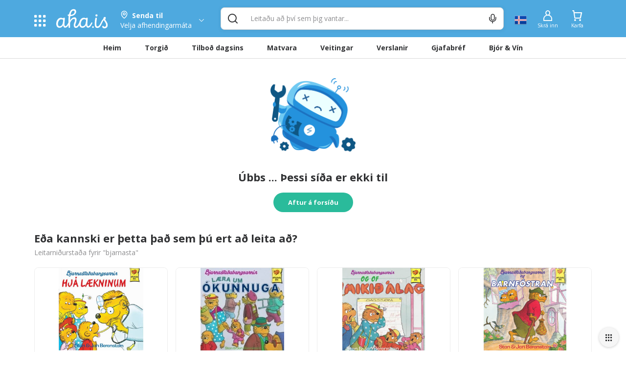

--- FILE ---
content_type: text/html; charset=utf-8
request_url: https://www.aha.is/bjarnasta-abangsarnir-byrja-i-skola
body_size: 106020
content:
<!doctype html>
<html data-n-head-ssr lang="is" data-color-scheme="LIGHT" data-n-head="%7B%22lang%22:%7B%22ssr%22:%22is%22%7D,%22data-color-scheme%22:%7B%22ssr%22:%22AHA_THEME_COLOR%22%7D%7D">
  <head >
    <title>404 Síða fannst ekki | bjarnasta</title><meta data-n-head="ssr" charset="utf-8"><meta data-n-head="ssr" http-equiv="X-UA-Compatible" content="IE=edge"><meta data-n-head="ssr" name="viewport" content="viewport-fit=cover, width=device-width,initial-scale=1.0, maximum-scale=1"><meta data-n-head="ssr" http-equiv="Cache-Control" content="no-cache, no-store, must-revalidate"><meta data-n-head="ssr" http-equiv="Pragma" content="no-cache"><meta data-n-head="ssr" http-equiv="Expires" content="0"><meta data-n-head="ssr" data-hid="description" name="description" content="Allt sem hugurinn girnist á einum stað. Veitingar, tilboð, matvara og verslanir í tölvunni eða í appinu. Heil verslunarmiðstöð og mathöll í vasanum."><meta data-n-head="ssr" data-hid="og:title" property="og:title" content="404 Síða fannst ekki | bjarnasta"><meta data-n-head="ssr" data-hid="og:image" property="og:image" content="/_nuxt/img/aha-front_page.fee7824.png"><meta data-n-head="ssr" data-hid="og:image:type" property="og:image:type" content="image/png"><meta data-n-head="ssr" data-hid="og:image:alt" property="og:image:alt" content="logo"><meta data-n-head="ssr" data-hid="og:description" property="og:description" content="Allt sem hugurinn girnist á einum stað. Veitingar, tilboð, matvara og verslanir í tölvunni eða í appinu. Heil verslunarmiðstöð og mathöll í vasanum."><meta data-n-head="ssr" data-hid="twitter:title" name="twitter:title" content="404 Síða fannst ekki | bjarnasta"><meta data-n-head="ssr" data-hid="twitter:description" name="twitter:description" content="Allt sem hugurinn girnist á einum stað. Veitingar, tilboð, matvara og verslanir í tölvunni eða í appinu. Heil verslunarmiðstöð og mathöll í vasanum."><meta data-n-head="ssr" data-hid="twitter:card" name="twitter:card" content="summary_large_image"><meta data-n-head="ssr" data-hid="twitter:image" name="twitter:image" content="/_nuxt/img/aha-front_page.fee7824.png"><meta data-n-head="ssr" data-hid="twitter:image:alt" name="twitter:image:alt" content="logo"><meta data-n-head="ssr" data-hid="apple-mobile-web-app-capable" name="apple-mobile-web-app-capable" content="yes"><meta data-n-head="ssr" data-hid="apple-mobile-web-app-status-bar-style" name="apple-mobile-web-app-status-bar-style" content="black"><link data-n-head="ssr" data-hid="image/x-icon" rel="icon" type="image/x-icon" href="/favicon.ico?v=2"><link data-n-head="ssr" data-hid="apple-touch-icon" rel="apple-touch-icon" href="https://images.aha.is/image/upload/assets/square_logo.png"><style data-n-head="ssr" data-hid="theme-color-list" type="text/css">:root[data-color-scheme="DARK"] {
    --backgroundColor: #272829 !important;
--backgroundColorRGB: 39, 40, 41 !important;
--highlightBackgroundColor: #303134 !important;
--highlightBackgroundColorRGB: 48, 49, 52 !important;
--backgroundContrastColor: #ededed !important;
--backgroundContrastColorRGB: 237, 237, 237 !important;
--primaryColor: #2887be !important;
--successColor: #44a18d !important;
--textColor: #e8eaed !important;
--btnPrimaryBackgroundColor: #303134 !important;
--borderLightGreyColor: #3c4043 !important;
--linkGreyColor: #969ba1 !important;
--boxShadow: rgba(0, 0, 0, 0.2) !important;
--boxShadowLighter: var(--boxShadow) !important;
--appSkeletonColor: linear-gradient(to right, #383638, #505050, #383638) 50% 50% !important;
--borderGreyColor: #3c4043 !important;
--wildSandColor: var(--highlightBackgroundColor) !important;
--athensGrayColor: #333437 !important;
--primaryLightColor: #41464c !important;
--secondaryColor: #444548 !important;
--galleryColor: #4a4c4f !important;
--svgIconColor: invert(88%) sepia(7%) saturate(171%) hue-rotate(173deg) brightness(90%) contrast(88%) !important;
--alabastereColor: #36373a !important;
--gray: #c8cfd6 !important;
--cardColor: var(--highlightBackgroundColor) !important;
--lightYellowColor: #645d3c !important;
--blackSqueezeColor: #214d4d !important;
--textLightColor: #e8eaed !important;
--stTropazColor: #7f919e !important;
--hoverColor: #595e63 !important;
--primaryLightSurfaceColor: #627672 !important;
--colorScheme: dark !important;
--dropdownActiveColor: #364441 !important;
--closeColor: #8e6f74 !important;

    }
:root[data-color-scheme="LIGHT"] {
    --backgroundColor: #ffffff !important;
--backgroundColorRGB: 255, 255, 255 !important;
--highlightBackgroundColor: #f4f4f4 !important;
--highlightBackgroundColorRGB: 244, 244, 244 !important;
--backgroundContrastColor: #1a1a1a !important;
--backgroundContrastColorRGB: 26, 26, 26 !important;
--primaryColor: #4ea9df !important;
--successColor: #2abb9b !important;
--textColor: #303133 !important;
--btnPrimaryBackgroundColor: #f6f6f6 !important;
--borderLightGreyColor: #ededed !important;
--linkGreyColor: #8d8d8f !important;
--boxShadow: rgba(48, 49, 51, 0.1) !important;
--boxShadowLighter: var(--borderLightGreyColor) !important;
--appSkeletonColor: linear-gradient(to right, var(--greyColor), rgba(252, 252, 252, 0.4), var(--greyColor)) 50% 50% !important;
--borderGreyColor: #dadada !important;
--wildSandColor: #f5f5f5 !important;
--athensGrayColor: #fafbfc !important;
--primaryLightColor: #dbeefa !important;
--secondaryColor: #303133 !important;
--svgIconColor: unset !important;
--cardColor: #fff !important;
--hoverColor: var(--highlightBackgroundColor) !important;
--dropdownActiveColor: #e9f8f5 !important;
--closeColor: #f9c0ca !important;
--colorScheme: light !important;

    }

  :root[data-color-scheme="SYSTEM"] {
    --backgroundColor: #ffffff !important;
--backgroundColorRGB: 255, 255, 255 !important;
--highlightBackgroundColor: #f4f4f4 !important;
--highlightBackgroundColorRGB: 244, 244, 244 !important;
--backgroundContrastColor: #1a1a1a !important;
--backgroundContrastColorRGB: 26, 26, 26 !important;
--primaryColor: #4ea9df !important;
--successColor: #2abb9b !important;
--textColor: #303133 !important;
--btnPrimaryBackgroundColor: #f6f6f6 !important;
--borderLightGreyColor: #ededed !important;
--linkGreyColor: #8d8d8f !important;
--boxShadow: rgba(48, 49, 51, 0.1) !important;
--boxShadowLighter: var(--borderLightGreyColor) !important;
--appSkeletonColor: linear-gradient(to right, var(--greyColor), rgba(252, 252, 252, 0.4), var(--greyColor)) 50% 50% !important;
--borderGreyColor: #dadada !important;
--wildSandColor: #f5f5f5 !important;
--athensGrayColor: #fafbfc !important;
--primaryLightColor: #dbeefa !important;
--secondaryColor: #303133 !important;
--svgIconColor: unset !important;
--cardColor: #fff !important;
--hoverColor: var(--highlightBackgroundColor) !important;
--dropdownActiveColor: #e9f8f5 !important;
--closeColor: #f9c0ca !important;
--colorScheme: light !important;

    }

  @media (prefers-color-scheme: dark) {
    :root[data-color-scheme="SYSTEM"] {
    --backgroundColor: #272829 !important;
--backgroundColorRGB: 39, 40, 41 !important;
--highlightBackgroundColor: #303134 !important;
--highlightBackgroundColorRGB: 48, 49, 52 !important;
--backgroundContrastColor: #ededed !important;
--backgroundContrastColorRGB: 237, 237, 237 !important;
--primaryColor: #2887be !important;
--successColor: #44a18d !important;
--textColor: #e8eaed !important;
--btnPrimaryBackgroundColor: #303134 !important;
--borderLightGreyColor: #3c4043 !important;
--linkGreyColor: #969ba1 !important;
--boxShadow: rgba(0, 0, 0, 0.2) !important;
--boxShadowLighter: var(--boxShadow) !important;
--appSkeletonColor: linear-gradient(to right, #383638, #505050, #383638) 50% 50% !important;
--borderGreyColor: #3c4043 !important;
--wildSandColor: var(--highlightBackgroundColor) !important;
--athensGrayColor: #333437 !important;
--primaryLightColor: #41464c !important;
--secondaryColor: #444548 !important;
--galleryColor: #4a4c4f !important;
--svgIconColor: invert(88%) sepia(7%) saturate(171%) hue-rotate(173deg) brightness(90%) contrast(88%) !important;
--alabastereColor: #36373a !important;
--gray: #c8cfd6 !important;
--cardColor: var(--highlightBackgroundColor) !important;
--lightYellowColor: #645d3c !important;
--blackSqueezeColor: #214d4d !important;
--textLightColor: #e8eaed !important;
--stTropazColor: #7f919e !important;
--hoverColor: #595e63 !important;
--primaryLightSurfaceColor: #627672 !important;
--colorScheme: dark !important;
--dropdownActiveColor: #364441 !important;
--closeColor: #8e6f74 !important;

    }
  }
  </style><link rel="preload" href="/_nuxt/9d16de4.js" as="script"><link rel="preload" href="/_nuxt/6d266bd.js" as="script"><style data-vue-ssr-id="c24302ee:0 7a854dce:0 5f618b5e:0 eb2d66e6:0 5c4d7051:0 6bdc76d7:0 bf7fdb62:0 0af2bc5b:0 1fb2deca:0 af9deccc:0 77d14248:0 cdafbdc6:0 24ec13ce:0 332fe267:0 3a3c7019:0 2a755c74:0 0494e146:0 5690be18:0 5139d1e5:0 13cd37e5:0 1601d362:0 54b0f54d:0 c7773ba2:0 0060cce9:0 3dd68dac:0 a7c0c50e:0 0d6e5503:0 28cd8b84:0 391ffaa3:0 7b105234:0 e9ec5b20:0 497a0802:0 0c997052:0 667f2a06:0 c1b529a8:0 17211955:0 2bd07793:0 8d0fc9f8:0 994689d6:0 3dbe0d82:0 8f33aee2:0">.tns-outer{padding:0!important}.tns-outer [hidden]{display:none!important}.tns-outer [aria-controls],.tns-outer [data-action]{cursor:pointer}.tns-slider{transition:all 0s}.tns-slider>.tns-item{box-sizing:border-box}.tns-horizontal.tns-subpixel{white-space:nowrap}.tns-horizontal.tns-subpixel>.tns-item{display:inline-block;vertical-align:top;white-space:normal}.tns-horizontal.tns-no-subpixel:after{content:"";display:table;clear:both}.tns-horizontal.tns-no-subpixel>.tns-item{float:left}.tns-horizontal.tns-carousel.tns-no-subpixel>.tns-item{margin-right:-100%}.tns-gallery,.tns-no-calc{position:relative;left:0}.tns-gallery{min-height:1px}.tns-gallery>.tns-item{position:absolute;left:-100%;transition:transform 0s,opacity 0s}.tns-gallery>.tns-slide-active{position:relative;left:auto!important}.tns-gallery>.tns-moving{transition:all .25s}.tns-autowidth{display:inline-block}.tns-lazy-img{transition:opacity .6s;opacity:.6}.tns-lazy-img.tns-complete{opacity:1}.tns-ah{transition:height 0s}.tns-ovh{overflow:hidden}.tns-visually-hidden{position:absolute;left:-10000em}.tns-transparent{opacity:0;visibility:hidden}.tns-fadeIn{opacity:1;filter:alpha(opacity=100);z-index:0}.tns-fadeOut,.tns-normal{opacity:0;filter:alpha(opacity=0);z-index:-1}.tns-vpfix{white-space:nowrap}.tns-vpfix>div,.tns-vpfix>li{display:inline-block}.tns-t-subp2{margin:0 auto;width:310px;position:relative;height:10px;overflow:hidden}.tns-t-ct{width:2333.3333333%;width:2333.33333%;position:absolute;right:0}.tns-t-ct:after{content:"";display:table;clear:both}.tns-t-ct>div{width:1.4285714%;width:1.42857%;height:10px;float:left}
.vdatetime-fade-enter-active,.vdatetime-fade-leave-active{-webkit-transition:opacity .4s;transition:opacity .4s}.vdatetime-fade-enter,.vdatetime-fade-leave-to{opacity:0}.vdatetime-overlay{z-index:999;position:fixed;top:0;right:0;bottom:0;left:0;background:rgba(0,0,0,.5);-webkit-transition:opacity .5s;transition:opacity .5s}.vdatetime-popup{z-index:1000;position:fixed;top:50%;left:50%;-webkit-transform:translate(-50%,-50%);transform:translate(-50%,-50%);width:340px;max-width:calc(100% - 30px);-webkit-box-shadow:0 1px 3px 0 rgba(0,0,0,.3);box-shadow:0 1px 3px 0 rgba(0,0,0,.3);color:#444;font-family:-apple-system,BlinkMacSystemFont,"Segoe UI","Roboto","Oxygen","Ubuntu","Cantarell","Fira Sans","Droid Sans","Helvetica Neue",sans-serif;line-height:1.18;background:#fff;-webkit-tap-highlight-color:rgba(0,0,0,0)}.vdatetime-popup,.vdatetime-popup *{-webkit-box-sizing:border-box;box-sizing:border-box}.vdatetime-popup__header{padding:18px 30px;background:#3f51b5;color:#fff;font-size:32px}.vdatetime-popup__title{margin-bottom:8px;font-size:21px;font-weight:300}.vdatetime-popup__year{font-weight:300;font-size:14px;opacity:.7;cursor:pointer;-webkit-transition:opacity .3s;transition:opacity .3s}.vdatetime-popup__year:hover{opacity:1}.vdatetime-popup__date{line-height:1;cursor:pointer}.vdatetime-popup__actions{padding:0 20px 10px 30px;text-align:right}.vdatetime-popup__actions__button{display:inline-block;border:none;padding:10px 20px;background:transparent;font-size:16px;color:#3f51b5;cursor:pointer;-webkit-transition:color .3s;transition:color .3s}.vdatetime-popup__actions__button:hover{color:#444}.vdatetime-calendar__navigation--next:hover svg path,.vdatetime-calendar__navigation--previous:hover svg path{stroke:#888}.vdatetime-calendar__navigation,.vdatetime-calendar__navigation *{-webkit-box-sizing:border-box;box-sizing:border-box}.vdatetime-calendar__navigation{position:relative;margin:15px 0;padding:0 30px;width:100%}.vdatetime-calendar__navigation--next,.vdatetime-calendar__navigation--previous{position:absolute;top:0;padding:0 5px;width:18px;cursor:pointer}.vdatetime-calendar__navigation--next svg,.vdatetime-calendar__navigation--previous svg{width:8px;height:13px}.vdatetime-calendar__navigation--next svg path,.vdatetime-calendar__navigation--previous svg path{-webkit-transition:stroke .3s;transition:stroke .3s}.vdatetime-calendar__navigation--previous{left:25px}.vdatetime-calendar__navigation--next{right:25px;-webkit-transform:scaleX(-1);transform:scaleX(-1)}.vdatetime-calendar__current--month{text-align:center;text-transform:capitalize}.vdatetime-calendar__month{padding:0 20px;-webkit-transition:height .2s;transition:height .2s}.vdatetime-calendar__month__day,.vdatetime-calendar__month__weekday{display:inline-block;width:14.28571%;line-height:36px;text-align:center;font-size:15px;font-weight:300;cursor:pointer}.vdatetime-calendar__month__day>span,.vdatetime-calendar__month__weekday>span{display:block;width:100%;position:relative;height:0;padding:0 0 100%;overflow:hidden}.vdatetime-calendar__month__day>span>span,.vdatetime-calendar__month__weekday>span>span{display:-webkit-box;display:-ms-flexbox;display:flex;-webkit-box-pack:center;-ms-flex-pack:center;justify-content:center;-webkit-box-align:center;-ms-flex-align:center;align-items:center;position:absolute;top:0;right:0;bottom:0;left:0;border:0;border-radius:50%;-webkit-transition:background-color .3s,color .3s;transition:background-color .3s,color .3s}.vdatetime-calendar__month__weekday{font-weight:700}.vdatetime-calendar__month__day:hover>span>span{background:#eee}.vdatetime-calendar__month__day--selected:hover>span>span,.vdatetime-calendar__month__day--selected>span>span{color:#fff;background:#3f51b5}.vdatetime-calendar__month__day--disabled{opacity:.4;cursor:default}.vdatetime-calendar__month__day--disabled:hover>span>span{color:inherit;background:transparent}.vdatetime-time-picker__list::-webkit-scrollbar-thumb{background:#ccc}.vdatetime-time-picker__list::-webkit-scrollbar-track{background:#efefef}.vdatetime-time-picker,.vdatetime-time-picker *{-webkit-box-sizing:border-box;box-sizing:border-box}.vdatetime-time-picker:after{content:"";display:table;clear:both}.vdatetime-time-picker__list{float:left;width:50%;height:305px;overflow-y:scroll;-webkit-overflow-scrolling:touch}.vdatetime-time-picker__list::-webkit-scrollbar{width:3px}.vdatetime-time-picker__with-suffix .vdatetime-time-picker__list{width:33.3%}.vdatetime-time-picker__item{padding:10px 0;font-size:20px;text-align:center;cursor:pointer;-webkit-transition:font-size .3s;transition:font-size .3s}.vdatetime-time-picker__item:hover{font-size:32px}.vdatetime-time-picker__item--selected{color:#3f51b5;font-size:32px}.vdatetime-time-picker__item--disabled{opacity:.4;cursor:default;font-size:20px!important}.vdatetime-year-picker__list::-webkit-scrollbar-thumb{background:#ccc}.vdatetime-year-picker__list::-webkit-scrollbar-track{background:#efefef}.vdatetime-year-picker,.vdatetime-year-picker *{-webkit-box-sizing:border-box;box-sizing:border-box}.vdatetime-year-picker:after{content:"";display:table;clear:both}.vdatetime-year-picker__list{float:left;width:100%;height:305px;overflow-y:scroll;-webkit-overflow-scrolling:touch}.vdatetime-year-picker__list::-webkit-scrollbar{width:3px}.vdatetime-year-picker__item{padding:10px 0;font-size:20px;text-align:center;cursor:pointer;-webkit-transition:font-size .3s;transition:font-size .3s}.vdatetime-year-picker__item:hover{font-size:32px}.vdatetime-year-picker__item--selected{color:#3f51b5;font-size:32px}.vdatetime-year-picker__item--disabled{opacity:.4;cursor:default}.vdatetime-year-picker__item--disabled:hover{color:inherit;background:transparent}.vdatetime-month-picker__list::-webkit-scrollbar-thumb{background:#ccc}.vdatetime-month-picker__list::-webkit-scrollbar-track{background:#efefef}.vdatetime-month-picker,.vdatetime-month-picker *{-webkit-box-sizing:border-box;box-sizing:border-box}.vdatetime-month-picker:after{content:"";display:table;clear:both}.vdatetime-month-picker__list{float:left;width:100%;height:305px;overflow-y:scroll;-webkit-overflow-scrolling:touch}.vdatetime-month-picker__list::-webkit-scrollbar{width:3px}.vdatetime-month-picker__item{padding:10px 0;font-size:20px;text-align:center;cursor:pointer;-webkit-transition:font-size .3s;transition:font-size .3s}.vdatetime-month-picker__item:hover{font-size:32px}.vdatetime-month-picker__item--selected{color:#3f51b5;font-size:32px}.vdatetime-month-picker__item--disabled{opacity:.4;cursor:default}.vdatetime-month-picker__item--disabled:hover{color:inherit;background:transparent}

/*!
 * Bootstrap v3.4.1 (https://getbootstrap.com/)
 * Copyright 2011-2019 Twitter, Inc.
 * Licensed under MIT (https://github.com/twbs/bootstrap/blob/master/LICENSE)
 */ /*! normalize.css v3.0.3 | MIT License | github.com/necolas/normalize.css */html{font-family:sans-serif;-ms-text-size-adjust:100%;-webkit-text-size-adjust:100%}body{margin:0}article,aside,details,figcaption,figure,footer,header,hgroup,main,menu,nav,section,summary{display:block}audio,canvas,progress,video{display:inline-block;vertical-align:baseline}audio:not([controls]){display:none;height:0}[hidden],template{display:none}a{background-color:transparent}a:active,a:hover{outline:0}abbr[title]{border-bottom:none;text-decoration:underline;-webkit-text-decoration:underline dotted;text-decoration:underline dotted}b,strong{font-weight:700}dfn{font-style:italic}h1{font-size:2em;margin:.67em 0}mark{background:#ff0;color:#000}small{font-size:80%}sub,sup{font-size:75%;line-height:0;position:relative;vertical-align:baseline}sup{top:-.5em}sub{bottom:-.25em}img{border:0}svg:not(:root){overflow:hidden}figure{margin:1em 40px}hr{-webkit-box-sizing:content-box;box-sizing:content-box;height:0}pre{overflow:auto}code,kbd,pre,samp{font-family:monospace,monospace;font-size:1em}button,input,optgroup,select,textarea{color:inherit;font:inherit;margin:0}button{overflow:visible}button,select{text-transform:none}button,html input[type=button],input[type=reset],input[type=submit]{-webkit-appearance:button;cursor:pointer}button[disabled],html input[disabled]{cursor:default}button::-moz-focus-inner,input::-moz-focus-inner{border:0;padding:0}input{line-height:normal}input[type=checkbox],input[type=radio]{-webkit-box-sizing:border-box;box-sizing:border-box;padding:0}input[type=number]::-webkit-inner-spin-button,input[type=number]::-webkit-outer-spin-button{height:auto}input[type=search]{-webkit-appearance:textfield;-webkit-box-sizing:content-box;box-sizing:content-box}input[type=search]::-webkit-search-cancel-button,input[type=search]::-webkit-search-decoration{-webkit-appearance:none}fieldset{border:1px solid silver;margin:0 2px;padding:.35em .625em .75em}textarea{overflow:auto}optgroup{font-weight:700}table{border-collapse:collapse;border-spacing:0}td,th{padding:0} /*! Source: https://github.com/h5bp/html5-boilerplate/blob/master/src/css/main.css */@media print{*,:after,:before{color:#000!important;text-shadow:none!important;background:0 0!important;-webkit-box-shadow:none!important;box-shadow:none!important}a,a:visited{text-decoration:underline}a[href]:after{content:" (" attr(href) ")"}abbr[title]:after{content:" (" attr(title) ")"}a[href^="#"]:after,a[href^="javascript:"]:after{content:""}blockquote,pre{border:1px solid #999;page-break-inside:avoid}thead{display:table-header-group}img,tr{page-break-inside:avoid}img{max-width:100%!important}h2,h3,p{orphans:3;widows:3}h2,h3{page-break-after:avoid}.navbar{display:none}.btn>.caret,.dropup>.btn>.caret{border-top-color:#000!important}.label{border:1px solid #000}.table{border-collapse:collapse!important}.table td,.table th{background-color:#fff!important}.table-bordered td,.table-bordered th{border:1px solid #ddd!important}}*,:after,:before{-webkit-box-sizing:border-box;box-sizing:border-box}html{font-size:10px;-webkit-tap-highlight-color:transparent}body{font-family:"Helvetica Neue",Helvetica,Arial,sans-serif;font-size:14px;line-height:1.42857143;color:#333;background-color:#fff}button,input,select,textarea{font-family:inherit;font-size:inherit;line-height:inherit}a{color:#337ab7;text-decoration:none}a:focus,a:hover{color:#23527c;text-decoration:underline}a:focus{outline:5px auto -webkit-focus-ring-color;outline-offset:-2px}figure{margin:0}img{vertical-align:middle}.carousel-inner>.item>a>img,.carousel-inner>.item>img,.img-responsive,.thumbnail>img,.thumbnail a>img{display:block;max-width:100%;height:auto}.img-rounded{border-radius:6px}.img-thumbnail{padding:4px;line-height:1.42857143;background-color:#fff;border:1px solid #ddd;border-radius:4px;-webkit-transition:all .2s ease-in-out;transition:all .2s ease-in-out;display:inline-block;max-width:100%;height:auto}.img-circle{border-radius:50%}hr{margin-top:20px;margin-bottom:20px;border:0;border-top:1px solid #eee}.sr-only{position:absolute;width:1px;height:1px;padding:0;margin:-1px;overflow:hidden;clip:rect(0,0,0,0);border:0}.sr-only-focusable:active,.sr-only-focusable:focus{position:static;width:auto;height:auto;margin:0;overflow:visible;clip:auto}[role=button]{cursor:pointer}.h1,.h2,.h3,.h4,.h5,.h6,h1,h2,h3,h4,h5,h6{font-family:inherit;font-weight:500;line-height:1.1;color:inherit}.h1 .small,.h1 small,.h2 .small,.h2 small,.h3 .small,.h3 small,.h4 .small,.h4 small,.h5 .small,.h5 small,.h6 .small,.h6 small,h1 .small,h1 small,h2 .small,h2 small,h3 .small,h3 small,h4 .small,h4 small,h5 .small,h5 small,h6 .small,h6 small{font-weight:400;line-height:1;color:#777}.h1,.h2,.h3,h1,h2,h3{margin-top:20px;margin-bottom:10px}.h1 .small,.h1 small,.h2 .small,.h2 small,.h3 .small,.h3 small,h1 .small,h1 small,h2 .small,h2 small,h3 .small,h3 small{font-size:65%}.h4,.h5,.h6,h4,h5,h6{margin-top:10px;margin-bottom:10px}.h4 .small,.h4 small,.h5 .small,.h5 small,.h6 .small,.h6 small,h4 .small,h4 small,h5 .small,h5 small,h6 .small,h6 small{font-size:75%}.h1,h1{font-size:36px}.h2,h2{font-size:30px}.h3,h3{font-size:24px}.h4,h4{font-size:18px}.h5,h5{font-size:14px}.h6,h6{font-size:12px}p{margin:0 0 10px}.lead{margin-bottom:20px;font-size:16px;font-weight:300;line-height:1.4}@media (min-width:768px){.lead{font-size:21px}}.small,small{font-size:85%}.mark,mark{padding:.2em;background-color:#fcf8e3}.text-left{text-align:left}.text-right{text-align:right}.text-center{text-align:center}.text-justify{text-align:justify}.text-nowrap{white-space:nowrap}.text-lowercase{text-transform:lowercase}.text-uppercase{text-transform:uppercase}.text-capitalize{text-transform:capitalize}.text-muted{color:#777}.text-primary{color:#337ab7}a.text-primary:focus,a.text-primary:hover{color:#286090}.text-success{color:#3c763d}a.text-success:focus,a.text-success:hover{color:#2b542c}.text-info{color:#31708f}a.text-info:focus,a.text-info:hover{color:#245269}.text-warning{color:#8a6d3b}a.text-warning:focus,a.text-warning:hover{color:#66512c}.text-danger{color:#a94442}a.text-danger:focus,a.text-danger:hover{color:#843534}.bg-primary{color:#fff;background-color:#337ab7}a.bg-primary:focus,a.bg-primary:hover{background-color:#286090}.bg-success{background-color:#dff0d8}a.bg-success:focus,a.bg-success:hover{background-color:#c1e2b3}.bg-info{background-color:#d9edf7}a.bg-info:focus,a.bg-info:hover{background-color:#afd9ee}.bg-warning{background-color:#fcf8e3}a.bg-warning:focus,a.bg-warning:hover{background-color:#f7ecb5}.bg-danger{background-color:#f2dede}a.bg-danger:focus,a.bg-danger:hover{background-color:#e4b9b9}.page-header{padding-bottom:9px;margin:40px 0 20px;border-bottom:1px solid #eee}ol,ul{margin-top:0;margin-bottom:10px}ol ol,ol ul,ul ol,ul ul{margin-bottom:0}.list-inline,.list-unstyled{padding-left:0;list-style:none}.list-inline{margin-left:-5px}.list-inline>li{display:inline-block;padding-right:5px;padding-left:5px}dl{margin-top:0;margin-bottom:20px}dd,dt{line-height:1.42857143}dt{font-weight:700}dd{margin-left:0}@media (min-width:768px){.dl-horizontal dt{float:left;width:160px;clear:left;text-align:right;overflow:hidden;text-overflow:ellipsis;white-space:nowrap}.dl-horizontal dd{margin-left:180px}}abbr[data-original-title],abbr[title]{cursor:help}.initialism{font-size:90%;text-transform:uppercase}blockquote{padding:10px 20px;margin:0 0 20px;font-size:17.5px;border-left:5px solid #eee}blockquote ol:last-child,blockquote p:last-child,blockquote ul:last-child{margin-bottom:0}blockquote .small,blockquote footer,blockquote small{display:block;font-size:80%;line-height:1.42857143;color:#777}blockquote .small:before,blockquote footer:before,blockquote small:before{content:"\2014 \00A0"}.blockquote-reverse,blockquote.pull-right{padding-right:15px;padding-left:0;text-align:right;border-right:5px solid #eee;border-left:0}.blockquote-reverse .small:before,.blockquote-reverse footer:before,.blockquote-reverse small:before,blockquote.pull-right .small:before,blockquote.pull-right footer:before,blockquote.pull-right small:before{content:""}.blockquote-reverse .small:after,.blockquote-reverse footer:after,.blockquote-reverse small:after,blockquote.pull-right .small:after,blockquote.pull-right footer:after,blockquote.pull-right small:after{content:"\00A0 \2014"}address{margin-bottom:20px;font-style:normal;line-height:1.42857143}code,kbd,pre,samp{font-family:Menlo,Monaco,Consolas,"Courier New",monospace}code{color:#c7254e;background-color:#f9f2f4;border-radius:4px}code,kbd{padding:2px 4px;font-size:90%}kbd{color:#fff;background-color:#333;border-radius:3px;-webkit-box-shadow:inset 0 -1px 0 rgba(0,0,0,.25);box-shadow:inset 0 -1px 0 rgba(0,0,0,.25)}kbd kbd{padding:0;font-size:100%;font-weight:700;-webkit-box-shadow:none;box-shadow:none}pre{display:block;padding:9.5px;margin:0 0 10px;font-size:13px;line-height:1.42857143;color:#333;word-break:break-all;word-wrap:break-word;background-color:#f5f5f5;border:1px solid #ccc;border-radius:4px}pre code{padding:0;font-size:inherit;color:inherit;white-space:pre-wrap;background-color:transparent;border-radius:0}.pre-scrollable{max-height:340px;overflow-y:scroll}.container{padding-right:15px;padding-left:15px;margin-right:auto;margin-left:auto}@media (min-width:768px){.container{width:750px}}@media (min-width:992px){.container{width:970px}}@media (min-width:1200px){.container{width:1170px}}.container-fluid{padding-right:15px;padding-left:15px;margin-right:auto;margin-left:auto}.row{margin-right:-15px;margin-left:-15px}.row-no-gutters{margin-right:0;margin-left:0}.row-no-gutters [class*=col-]{padding-right:0;padding-left:0}.col-lg-1,.col-lg-2,.col-lg-3,.col-lg-4,.col-lg-5,.col-lg-6,.col-lg-7,.col-lg-8,.col-lg-9,.col-lg-10,.col-lg-11,.col-lg-12,.col-md-1,.col-md-2,.col-md-3,.col-md-4,.col-md-5,.col-md-6,.col-md-7,.col-md-8,.col-md-9,.col-md-10,.col-md-11,.col-md-12,.col-sm-1,.col-sm-2,.col-sm-3,.col-sm-4,.col-sm-5,.col-sm-6,.col-sm-7,.col-sm-8,.col-sm-9,.col-sm-10,.col-sm-11,.col-sm-12,.col-xs-1,.col-xs-2,.col-xs-3,.col-xs-4,.col-xs-5,.col-xs-6,.col-xs-7,.col-xs-8,.col-xs-9,.col-xs-10,.col-xs-11,.col-xs-12{position:relative;min-height:1px;padding-right:15px;padding-left:15px}.col-xs-1,.col-xs-2,.col-xs-3,.col-xs-4,.col-xs-5,.col-xs-6,.col-xs-7,.col-xs-8,.col-xs-9,.col-xs-10,.col-xs-11,.col-xs-12{float:left}.col-xs-12{width:100%}.col-xs-11{width:91.66666667%}.col-xs-10{width:83.33333333%}.col-xs-9{width:75%}.col-xs-8{width:66.66666667%}.col-xs-7{width:58.33333333%}.col-xs-6{width:50%}.col-xs-5{width:41.66666667%}.col-xs-4{width:33.33333333%}.col-xs-3{width:25%}.col-xs-2{width:16.66666667%}.col-xs-1{width:8.33333333%}.col-xs-pull-12{right:100%}.col-xs-pull-11{right:91.66666667%}.col-xs-pull-10{right:83.33333333%}.col-xs-pull-9{right:75%}.col-xs-pull-8{right:66.66666667%}.col-xs-pull-7{right:58.33333333%}.col-xs-pull-6{right:50%}.col-xs-pull-5{right:41.66666667%}.col-xs-pull-4{right:33.33333333%}.col-xs-pull-3{right:25%}.col-xs-pull-2{right:16.66666667%}.col-xs-pull-1{right:8.33333333%}.col-xs-pull-0{right:auto}.col-xs-push-12{left:100%}.col-xs-push-11{left:91.66666667%}.col-xs-push-10{left:83.33333333%}.col-xs-push-9{left:75%}.col-xs-push-8{left:66.66666667%}.col-xs-push-7{left:58.33333333%}.col-xs-push-6{left:50%}.col-xs-push-5{left:41.66666667%}.col-xs-push-4{left:33.33333333%}.col-xs-push-3{left:25%}.col-xs-push-2{left:16.66666667%}.col-xs-push-1{left:8.33333333%}.col-xs-push-0{left:auto}.col-xs-offset-12{margin-left:100%}.col-xs-offset-11{margin-left:91.66666667%}.col-xs-offset-10{margin-left:83.33333333%}.col-xs-offset-9{margin-left:75%}.col-xs-offset-8{margin-left:66.66666667%}.col-xs-offset-7{margin-left:58.33333333%}.col-xs-offset-6{margin-left:50%}.col-xs-offset-5{margin-left:41.66666667%}.col-xs-offset-4{margin-left:33.33333333%}.col-xs-offset-3{margin-left:25%}.col-xs-offset-2{margin-left:16.66666667%}.col-xs-offset-1{margin-left:8.33333333%}.col-xs-offset-0{margin-left:0}@media (min-width:768px){.col-sm-1,.col-sm-2,.col-sm-3,.col-sm-4,.col-sm-5,.col-sm-6,.col-sm-7,.col-sm-8,.col-sm-9,.col-sm-10,.col-sm-11,.col-sm-12{float:left}.col-sm-12{width:100%}.col-sm-11{width:91.66666667%}.col-sm-10{width:83.33333333%}.col-sm-9{width:75%}.col-sm-8{width:66.66666667%}.col-sm-7{width:58.33333333%}.col-sm-6{width:50%}.col-sm-5{width:41.66666667%}.col-sm-4{width:33.33333333%}.col-sm-3{width:25%}.col-sm-2{width:16.66666667%}.col-sm-1{width:8.33333333%}.col-sm-pull-12{right:100%}.col-sm-pull-11{right:91.66666667%}.col-sm-pull-10{right:83.33333333%}.col-sm-pull-9{right:75%}.col-sm-pull-8{right:66.66666667%}.col-sm-pull-7{right:58.33333333%}.col-sm-pull-6{right:50%}.col-sm-pull-5{right:41.66666667%}.col-sm-pull-4{right:33.33333333%}.col-sm-pull-3{right:25%}.col-sm-pull-2{right:16.66666667%}.col-sm-pull-1{right:8.33333333%}.col-sm-pull-0{right:auto}.col-sm-push-12{left:100%}.col-sm-push-11{left:91.66666667%}.col-sm-push-10{left:83.33333333%}.col-sm-push-9{left:75%}.col-sm-push-8{left:66.66666667%}.col-sm-push-7{left:58.33333333%}.col-sm-push-6{left:50%}.col-sm-push-5{left:41.66666667%}.col-sm-push-4{left:33.33333333%}.col-sm-push-3{left:25%}.col-sm-push-2{left:16.66666667%}.col-sm-push-1{left:8.33333333%}.col-sm-push-0{left:auto}.col-sm-offset-12{margin-left:100%}.col-sm-offset-11{margin-left:91.66666667%}.col-sm-offset-10{margin-left:83.33333333%}.col-sm-offset-9{margin-left:75%}.col-sm-offset-8{margin-left:66.66666667%}.col-sm-offset-7{margin-left:58.33333333%}.col-sm-offset-6{margin-left:50%}.col-sm-offset-5{margin-left:41.66666667%}.col-sm-offset-4{margin-left:33.33333333%}.col-sm-offset-3{margin-left:25%}.col-sm-offset-2{margin-left:16.66666667%}.col-sm-offset-1{margin-left:8.33333333%}.col-sm-offset-0{margin-left:0}}@media (min-width:992px){.col-md-1,.col-md-2,.col-md-3,.col-md-4,.col-md-5,.col-md-6,.col-md-7,.col-md-8,.col-md-9,.col-md-10,.col-md-11,.col-md-12{float:left}.col-md-12{width:100%}.col-md-11{width:91.66666667%}.col-md-10{width:83.33333333%}.col-md-9{width:75%}.col-md-8{width:66.66666667%}.col-md-7{width:58.33333333%}.col-md-6{width:50%}.col-md-5{width:41.66666667%}.col-md-4{width:33.33333333%}.col-md-3{width:25%}.col-md-2{width:16.66666667%}.col-md-1{width:8.33333333%}.col-md-pull-12{right:100%}.col-md-pull-11{right:91.66666667%}.col-md-pull-10{right:83.33333333%}.col-md-pull-9{right:75%}.col-md-pull-8{right:66.66666667%}.col-md-pull-7{right:58.33333333%}.col-md-pull-6{right:50%}.col-md-pull-5{right:41.66666667%}.col-md-pull-4{right:33.33333333%}.col-md-pull-3{right:25%}.col-md-pull-2{right:16.66666667%}.col-md-pull-1{right:8.33333333%}.col-md-pull-0{right:auto}.col-md-push-12{left:100%}.col-md-push-11{left:91.66666667%}.col-md-push-10{left:83.33333333%}.col-md-push-9{left:75%}.col-md-push-8{left:66.66666667%}.col-md-push-7{left:58.33333333%}.col-md-push-6{left:50%}.col-md-push-5{left:41.66666667%}.col-md-push-4{left:33.33333333%}.col-md-push-3{left:25%}.col-md-push-2{left:16.66666667%}.col-md-push-1{left:8.33333333%}.col-md-push-0{left:auto}.col-md-offset-12{margin-left:100%}.col-md-offset-11{margin-left:91.66666667%}.col-md-offset-10{margin-left:83.33333333%}.col-md-offset-9{margin-left:75%}.col-md-offset-8{margin-left:66.66666667%}.col-md-offset-7{margin-left:58.33333333%}.col-md-offset-6{margin-left:50%}.col-md-offset-5{margin-left:41.66666667%}.col-md-offset-4{margin-left:33.33333333%}.col-md-offset-3{margin-left:25%}.col-md-offset-2{margin-left:16.66666667%}.col-md-offset-1{margin-left:8.33333333%}.col-md-offset-0{margin-left:0}}@media (min-width:1200px){.col-lg-1,.col-lg-2,.col-lg-3,.col-lg-4,.col-lg-5,.col-lg-6,.col-lg-7,.col-lg-8,.col-lg-9,.col-lg-10,.col-lg-11,.col-lg-12{float:left}.col-lg-12{width:100%}.col-lg-11{width:91.66666667%}.col-lg-10{width:83.33333333%}.col-lg-9{width:75%}.col-lg-8{width:66.66666667%}.col-lg-7{width:58.33333333%}.col-lg-6{width:50%}.col-lg-5{width:41.66666667%}.col-lg-4{width:33.33333333%}.col-lg-3{width:25%}.col-lg-2{width:16.66666667%}.col-lg-1{width:8.33333333%}.col-lg-pull-12{right:100%}.col-lg-pull-11{right:91.66666667%}.col-lg-pull-10{right:83.33333333%}.col-lg-pull-9{right:75%}.col-lg-pull-8{right:66.66666667%}.col-lg-pull-7{right:58.33333333%}.col-lg-pull-6{right:50%}.col-lg-pull-5{right:41.66666667%}.col-lg-pull-4{right:33.33333333%}.col-lg-pull-3{right:25%}.col-lg-pull-2{right:16.66666667%}.col-lg-pull-1{right:8.33333333%}.col-lg-pull-0{right:auto}.col-lg-push-12{left:100%}.col-lg-push-11{left:91.66666667%}.col-lg-push-10{left:83.33333333%}.col-lg-push-9{left:75%}.col-lg-push-8{left:66.66666667%}.col-lg-push-7{left:58.33333333%}.col-lg-push-6{left:50%}.col-lg-push-5{left:41.66666667%}.col-lg-push-4{left:33.33333333%}.col-lg-push-3{left:25%}.col-lg-push-2{left:16.66666667%}.col-lg-push-1{left:8.33333333%}.col-lg-push-0{left:auto}.col-lg-offset-12{margin-left:100%}.col-lg-offset-11{margin-left:91.66666667%}.col-lg-offset-10{margin-left:83.33333333%}.col-lg-offset-9{margin-left:75%}.col-lg-offset-8{margin-left:66.66666667%}.col-lg-offset-7{margin-left:58.33333333%}.col-lg-offset-6{margin-left:50%}.col-lg-offset-5{margin-left:41.66666667%}.col-lg-offset-4{margin-left:33.33333333%}.col-lg-offset-3{margin-left:25%}.col-lg-offset-2{margin-left:16.66666667%}.col-lg-offset-1{margin-left:8.33333333%}.col-lg-offset-0{margin-left:0}}table{background-color:transparent}table col[class*=col-]{position:static;display:table-column;float:none}table td[class*=col-],table th[class*=col-]{position:static;display:table-cell;float:none}caption{padding-top:8px;padding-bottom:8px;color:#777}caption,th{text-align:left}.table{width:100%;max-width:100%;margin-bottom:20px}.table>tbody>tr>td,.table>tbody>tr>th,.table>tfoot>tr>td,.table>tfoot>tr>th,.table>thead>tr>td,.table>thead>tr>th{padding:8px;line-height:1.42857143;vertical-align:top;border-top:1px solid #ddd}.table>thead>tr>th{vertical-align:bottom;border-bottom:2px solid #ddd}.table>caption+thead>tr:first-child>td,.table>caption+thead>tr:first-child>th,.table>colgroup+thead>tr:first-child>td,.table>colgroup+thead>tr:first-child>th,.table>thead:first-child>tr:first-child>td,.table>thead:first-child>tr:first-child>th{border-top:0}.table>tbody+tbody{border-top:2px solid #ddd}.table-condensed>tbody>tr>td,.table-condensed>tbody>tr>th,.table-condensed>tfoot>tr>td,.table-condensed>tfoot>tr>th,.table-condensed>thead>tr>td,.table-condensed>thead>tr>th{padding:5px}.table-bordered,.table-bordered>tbody>tr>td,.table-bordered>tbody>tr>th,.table-bordered>tfoot>tr>td,.table-bordered>tfoot>tr>th,.table-bordered>thead>tr>td,.table-bordered>thead>tr>th{border:1px solid #ddd}.table-bordered>thead>tr>td,.table-bordered>thead>tr>th{border-bottom-width:2px}.table-striped>tbody>tr:nth-of-type(odd){background-color:#f9f9f9}.table-hover>tbody>tr:hover,.table>tbody>tr.active>td,.table>tbody>tr.active>th,.table>tbody>tr>td.active,.table>tbody>tr>th.active,.table>tfoot>tr.active>td,.table>tfoot>tr.active>th,.table>tfoot>tr>td.active,.table>tfoot>tr>th.active,.table>thead>tr.active>td,.table>thead>tr.active>th,.table>thead>tr>td.active,.table>thead>tr>th.active{background-color:#f5f5f5}.table-hover>tbody>tr.active:hover>td,.table-hover>tbody>tr.active:hover>th,.table-hover>tbody>tr:hover>.active,.table-hover>tbody>tr>td.active:hover,.table-hover>tbody>tr>th.active:hover{background-color:#e8e8e8}.table>tbody>tr.success>td,.table>tbody>tr.success>th,.table>tbody>tr>td.success,.table>tbody>tr>th.success,.table>tfoot>tr.success>td,.table>tfoot>tr.success>th,.table>tfoot>tr>td.success,.table>tfoot>tr>th.success,.table>thead>tr.success>td,.table>thead>tr.success>th,.table>thead>tr>td.success,.table>thead>tr>th.success{background-color:#dff0d8}.table-hover>tbody>tr.success:hover>td,.table-hover>tbody>tr.success:hover>th,.table-hover>tbody>tr:hover>.success,.table-hover>tbody>tr>td.success:hover,.table-hover>tbody>tr>th.success:hover{background-color:#d0e9c6}.table>tbody>tr.info>td,.table>tbody>tr.info>th,.table>tbody>tr>td.info,.table>tbody>tr>th.info,.table>tfoot>tr.info>td,.table>tfoot>tr.info>th,.table>tfoot>tr>td.info,.table>tfoot>tr>th.info,.table>thead>tr.info>td,.table>thead>tr.info>th,.table>thead>tr>td.info,.table>thead>tr>th.info{background-color:#d9edf7}.table-hover>tbody>tr.info:hover>td,.table-hover>tbody>tr.info:hover>th,.table-hover>tbody>tr:hover>.info,.table-hover>tbody>tr>td.info:hover,.table-hover>tbody>tr>th.info:hover{background-color:#c4e3f3}.table>tbody>tr.warning>td,.table>tbody>tr.warning>th,.table>tbody>tr>td.warning,.table>tbody>tr>th.warning,.table>tfoot>tr.warning>td,.table>tfoot>tr.warning>th,.table>tfoot>tr>td.warning,.table>tfoot>tr>th.warning,.table>thead>tr.warning>td,.table>thead>tr.warning>th,.table>thead>tr>td.warning,.table>thead>tr>th.warning{background-color:#fcf8e3}.table-hover>tbody>tr.warning:hover>td,.table-hover>tbody>tr.warning:hover>th,.table-hover>tbody>tr:hover>.warning,.table-hover>tbody>tr>td.warning:hover,.table-hover>tbody>tr>th.warning:hover{background-color:#faf2cc}.table>tbody>tr.danger>td,.table>tbody>tr.danger>th,.table>tbody>tr>td.danger,.table>tbody>tr>th.danger,.table>tfoot>tr.danger>td,.table>tfoot>tr.danger>th,.table>tfoot>tr>td.danger,.table>tfoot>tr>th.danger,.table>thead>tr.danger>td,.table>thead>tr.danger>th,.table>thead>tr>td.danger,.table>thead>tr>th.danger{background-color:#f2dede}.table-hover>tbody>tr.danger:hover>td,.table-hover>tbody>tr.danger:hover>th,.table-hover>tbody>tr:hover>.danger,.table-hover>tbody>tr>td.danger:hover,.table-hover>tbody>tr>th.danger:hover{background-color:#ebcccc}.table-responsive{min-height:.01%;overflow-x:auto}@media screen and (max-width:767px){.table-responsive{width:100%;margin-bottom:15px;overflow-y:hidden;-ms-overflow-style:-ms-autohiding-scrollbar;border:1px solid #ddd}.table-responsive>.table{margin-bottom:0}.table-responsive>.table>tbody>tr>td,.table-responsive>.table>tbody>tr>th,.table-responsive>.table>tfoot>tr>td,.table-responsive>.table>tfoot>tr>th,.table-responsive>.table>thead>tr>td,.table-responsive>.table>thead>tr>th{white-space:nowrap}.table-responsive>.table-bordered{border:0}.table-responsive>.table-bordered>tbody>tr>td:first-child,.table-responsive>.table-bordered>tbody>tr>th:first-child,.table-responsive>.table-bordered>tfoot>tr>td:first-child,.table-responsive>.table-bordered>tfoot>tr>th:first-child,.table-responsive>.table-bordered>thead>tr>td:first-child,.table-responsive>.table-bordered>thead>tr>th:first-child{border-left:0}.table-responsive>.table-bordered>tbody>tr>td:last-child,.table-responsive>.table-bordered>tbody>tr>th:last-child,.table-responsive>.table-bordered>tfoot>tr>td:last-child,.table-responsive>.table-bordered>tfoot>tr>th:last-child,.table-responsive>.table-bordered>thead>tr>td:last-child,.table-responsive>.table-bordered>thead>tr>th:last-child{border-right:0}.table-responsive>.table-bordered>tbody>tr:last-child>td,.table-responsive>.table-bordered>tbody>tr:last-child>th,.table-responsive>.table-bordered>tfoot>tr:last-child>td,.table-responsive>.table-bordered>tfoot>tr:last-child>th{border-bottom:0}}fieldset{min-width:0;margin:0}fieldset,legend{padding:0;border:0}legend{display:block;width:100%;margin-bottom:20px;font-size:21px;line-height:inherit;color:#333;border-bottom:1px solid var(--borderLightGreyColor)}label{display:inline-block;max-width:100%;margin-bottom:5px;font-weight:700}input[type=search]{-webkit-box-sizing:border-box;box-sizing:border-box;-webkit-appearance:none;-moz-appearance:none;appearance:none}input[type=checkbox],input[type=radio]{margin:4px 0 0;line-height:normal}fieldset[disabled] input[type=checkbox],fieldset[disabled] input[type=radio],input[type=checkbox].disabled,input[type=checkbox][disabled],input[type=radio].disabled,input[type=radio][disabled]{cursor:not-allowed}input[type=file]{display:block}input[type=range]{display:block;width:100%}select[multiple],select[size]{height:auto}input[type=checkbox]:focus,input[type=file]:focus,input[type=radio]:focus{outline:5px auto -webkit-focus-ring-color;outline-offset:-2px}output{padding-top:7px}.form-control,output{display:block;font-size:14px;line-height:1.42857143;color:#555}.form-control{width:100%;height:34px;padding:6px 12px;background-color:#fff;background-image:none;border:1px solid #ccc;border-radius:4px;-webkit-box-shadow:inset 0 1px 1px rgba(0,0,0,.075);box-shadow:inset 0 1px 1px rgba(0,0,0,.075);-webkit-transition:border-color .15s ease-in-out,box-shadow .15s ease-in-out;-webkit-transition:border-color .15s ease-in-out,-webkit-box-shadow .15s ease-in-out;transition:border-color .15s ease-in-out,-webkit-box-shadow .15s ease-in-out;transition:border-color .15s ease-in-out,box-shadow .15s ease-in-out;transition:border-color .15s ease-in-out,box-shadow .15s ease-in-out,-webkit-box-shadow .15s ease-in-out}.form-control:focus{border-color:#66afe9;outline:0;-webkit-box-shadow:inset 0 1px 1px rgba(0,0,0,.075),0 0 8px rgba(102,175,233,.6);box-shadow:inset 0 1px 1px rgba(0,0,0,.075),0 0 8px rgba(102,175,233,.6)}.form-control::-moz-placeholder{color:#999;opacity:1}.form-control:-ms-input-placeholder{color:#999}.form-control::-webkit-input-placeholder{color:#999}.form-control::-ms-expand{background-color:transparent;border:0}.form-control[disabled],.form-control[readonly],fieldset[disabled] .form-control{background-color:#eee;opacity:1}.form-control[disabled],fieldset[disabled] .form-control{cursor:not-allowed}textarea.form-control{height:auto}@media screen and (-webkit-min-device-pixel-ratio:0){input[type=date].form-control,input[type=datetime-local].form-control,input[type=month].form-control,input[type=time].form-control{line-height:34px}.input-group-sm input[type=date],.input-group-sm input[type=datetime-local],.input-group-sm input[type=month],.input-group-sm input[type=time],input[type=date].input-sm,input[type=datetime-local].input-sm,input[type=month].input-sm,input[type=time].input-sm{line-height:30px}.input-group-lg input[type=date],.input-group-lg input[type=datetime-local],.input-group-lg input[type=month],.input-group-lg input[type=time],input[type=date].input-lg,input[type=datetime-local].input-lg,input[type=month].input-lg,input[type=time].input-lg{line-height:46px}}.form-group{margin-bottom:15px}.checkbox,.radio{position:relative;display:block;margin-top:10px;margin-bottom:10px}.checkbox.disabled label,.radio.disabled label,fieldset[disabled] .checkbox label,fieldset[disabled] .radio label{cursor:not-allowed}.checkbox label,.radio label{min-height:20px;padding-left:20px;margin-bottom:0;font-weight:400;cursor:pointer}.checkbox-inline input[type=checkbox],.checkbox input[type=checkbox],.radio-inline input[type=radio],.radio input[type=radio]{position:absolute;margin-left:-20px}.checkbox+.checkbox,.radio+.radio{margin-top:-5px}.checkbox-inline,.radio-inline{position:relative;display:inline-block;padding-left:20px;margin-bottom:0;font-weight:400;vertical-align:middle;cursor:pointer}.checkbox-inline.disabled,.radio-inline.disabled,fieldset[disabled] .checkbox-inline,fieldset[disabled] .radio-inline{cursor:not-allowed}.checkbox-inline+.checkbox-inline,.radio-inline+.radio-inline{margin-top:0;margin-left:10px}.form-control-static{min-height:34px;padding-top:7px;padding-bottom:7px;margin-bottom:0}.form-control-static.input-lg,.form-control-static.input-sm{padding-right:0;padding-left:0}.input-sm{height:30px;padding:5px 10px;font-size:12px;line-height:1.5;border-radius:3px}select.input-sm{height:30px;line-height:30px}select[multiple].input-sm,textarea.input-sm{height:auto}.form-group-sm .form-control{height:30px;padding:5px 10px;font-size:12px;line-height:1.5;border-radius:3px}.form-group-sm select.form-control{height:30px;line-height:30px}.form-group-sm select[multiple].form-control,.form-group-sm textarea.form-control{height:auto}.form-group-sm .form-control-static{height:30px;min-height:32px;padding:6px 10px;font-size:12px;line-height:1.5}.input-lg{height:46px;padding:10px 16px;font-size:18px;line-height:1.3333333;border-radius:6px}select.input-lg{height:46px;line-height:46px}select[multiple].input-lg,textarea.input-lg{height:auto}.form-group-lg .form-control{height:46px;padding:10px 16px;font-size:18px;line-height:1.3333333;border-radius:6px}.form-group-lg select.form-control{height:46px;line-height:46px}.form-group-lg select[multiple].form-control,.form-group-lg textarea.form-control{height:auto}.form-group-lg .form-control-static{height:46px;min-height:38px;padding:11px 16px;font-size:18px;line-height:1.3333333}.has-feedback{position:relative}.has-feedback .form-control{padding-right:42.5px}.form-control-feedback{position:absolute;top:0;right:0;z-index:2;display:block;width:34px;height:34px;line-height:34px;text-align:center;pointer-events:none}.form-group-lg .form-control+.form-control-feedback,.input-group-lg+.form-control-feedback,.input-lg+.form-control-feedback{width:46px;height:46px;line-height:46px}.form-group-sm .form-control+.form-control-feedback,.input-group-sm+.form-control-feedback,.input-sm+.form-control-feedback{width:30px;height:30px;line-height:30px}.has-success .checkbox,.has-success .checkbox-inline,.has-success.checkbox-inline label,.has-success.checkbox label,.has-success .control-label,.has-success .help-block,.has-success .radio,.has-success .radio-inline,.has-success.radio-inline label,.has-success.radio label{color:#3c763d}.has-success .form-control{border-color:#3c763d;-webkit-box-shadow:inset 0 1px 1px rgba(0,0,0,.075);box-shadow:inset 0 1px 1px rgba(0,0,0,.075)}.has-success .form-control:focus{border-color:#2b542c;-webkit-box-shadow:inset 0 1px 1px rgba(0,0,0,.075),0 0 6px #67b168;box-shadow:inset 0 1px 1px rgba(0,0,0,.075),0 0 6px #67b168}.has-success .input-group-addon{color:#3c763d;background-color:#dff0d8;border-color:#3c763d}.has-success .form-control-feedback{color:#3c763d}.has-warning .checkbox,.has-warning .checkbox-inline,.has-warning.checkbox-inline label,.has-warning.checkbox label,.has-warning .control-label,.has-warning .help-block,.has-warning .radio,.has-warning .radio-inline,.has-warning.radio-inline label,.has-warning.radio label{color:#8a6d3b}.has-warning .form-control{border-color:#8a6d3b;-webkit-box-shadow:inset 0 1px 1px rgba(0,0,0,.075);box-shadow:inset 0 1px 1px rgba(0,0,0,.075)}.has-warning .form-control:focus{border-color:#66512c;-webkit-box-shadow:inset 0 1px 1px rgba(0,0,0,.075),0 0 6px #c0a16b;box-shadow:inset 0 1px 1px rgba(0,0,0,.075),0 0 6px #c0a16b}.has-warning .input-group-addon{color:#8a6d3b;background-color:#fcf8e3;border-color:#8a6d3b}.has-warning .form-control-feedback{color:#8a6d3b}.has-error .checkbox,.has-error .checkbox-inline,.has-error.checkbox-inline label,.has-error.checkbox label,.has-error .control-label,.has-error .help-block,.has-error .radio,.has-error .radio-inline,.has-error.radio-inline label,.has-error.radio label{color:#a94442}.has-error .form-control{border-color:#a94442;-webkit-box-shadow:inset 0 1px 1px rgba(0,0,0,.075);box-shadow:inset 0 1px 1px rgba(0,0,0,.075)}.has-error .form-control:focus{border-color:#843534;-webkit-box-shadow:inset 0 1px 1px rgba(0,0,0,.075),0 0 6px #ce8483;box-shadow:inset 0 1px 1px rgba(0,0,0,.075),0 0 6px #ce8483}.has-error .input-group-addon{color:#a94442;background-color:#f2dede;border-color:#a94442}.has-error .form-control-feedback{color:#a94442}.has-feedback label~.form-control-feedback{top:25px}.has-feedback label.sr-only~.form-control-feedback{top:0}.help-block{display:block;margin-top:5px;margin-bottom:10px;color:#737373}@media (min-width:768px){.form-inline .form-group{display:inline-block;margin-bottom:0;vertical-align:middle}.form-inline .form-control{display:inline-block;width:auto;vertical-align:middle}.form-inline .form-control-static{display:inline-block}.form-inline .input-group{display:inline-table;vertical-align:middle}.form-inline .input-group .form-control,.form-inline .input-group .input-group-addon,.form-inline .input-group .input-group-btn{width:auto}.form-inline .input-group>.form-control{width:100%}.form-inline .control-label{margin-bottom:0;vertical-align:middle}.form-inline .checkbox,.form-inline .radio{display:inline-block;margin-top:0;margin-bottom:0;vertical-align:middle}.form-inline .checkbox label,.form-inline .radio label{padding-left:0}.form-inline .checkbox input[type=checkbox],.form-inline .radio input[type=radio]{position:relative;margin-left:0}.form-inline .has-feedback .form-control-feedback{top:0}}.form-horizontal .checkbox,.form-horizontal .checkbox-inline,.form-horizontal .radio,.form-horizontal .radio-inline{padding-top:7px;margin-top:0;margin-bottom:0}.form-horizontal .checkbox,.form-horizontal .radio{min-height:27px}.form-horizontal .form-group{margin-right:-15px;margin-left:-15px}@media (min-width:768px){.form-horizontal .control-label{padding-top:7px;margin-bottom:0;text-align:right}}.form-horizontal .has-feedback .form-control-feedback{right:15px}@media (min-width:768px){.form-horizontal .form-group-lg .control-label{padding-top:11px;font-size:18px}}@media (min-width:768px){.form-horizontal .form-group-sm .control-label{padding-top:6px;font-size:12px}}.btn{display:inline-block;margin-bottom:0;font-weight:400;text-align:center;white-space:nowrap;vertical-align:middle;-ms-touch-action:manipulation;touch-action:manipulation;cursor:pointer;background-image:none;border:1px solid transparent;padding:6px 12px;font-size:14px;line-height:1.42857143;border-radius:4px;-webkit-user-select:none;-moz-user-select:none;-ms-user-select:none;user-select:none}.btn.active.focus,.btn.active:focus,.btn.focus,.btn:active.focus,.btn:active:focus,.btn:focus{outline:5px auto -webkit-focus-ring-color;outline-offset:-2px}.btn.focus,.btn:focus,.btn:hover{color:#333;text-decoration:none}.btn.active,.btn:active{background-image:none;outline:0;-webkit-box-shadow:inset 0 3px 5px rgba(0,0,0,.125);box-shadow:inset 0 3px 5px rgba(0,0,0,.125)}.btn.disabled,.btn[disabled],fieldset[disabled] .btn{cursor:not-allowed;opacity:.65;-webkit-box-shadow:none;box-shadow:none}a.btn.disabled,fieldset[disabled] a.btn{pointer-events:none}.btn-default{color:#333;background-color:#fff;border-color:#ccc}.btn-default.focus,.btn-default:focus{color:#333;background-color:#e6e6e6;border-color:#8c8c8c}.btn-default:hover{color:#333;background-color:#e6e6e6;border-color:#adadad}.btn-default.active,.btn-default:active,.open>.dropdown-toggle.btn-default{color:#333;background-color:#e6e6e6;background-image:none;border-color:#adadad}.btn-default.active.focus,.btn-default.active:focus,.btn-default.active:hover,.btn-default:active.focus,.btn-default:active:focus,.btn-default:active:hover,.open>.dropdown-toggle.btn-default.focus,.open>.dropdown-toggle.btn-default:focus,.open>.dropdown-toggle.btn-default:hover{color:#333;background-color:#d4d4d4;border-color:#8c8c8c}.btn-default.disabled.focus,.btn-default.disabled:focus,.btn-default.disabled:hover,.btn-default[disabled].focus,.btn-default[disabled]:focus,.btn-default[disabled]:hover,fieldset[disabled] .btn-default.focus,fieldset[disabled] .btn-default:focus,fieldset[disabled] .btn-default:hover{background-color:#fff;border-color:#ccc}.btn-default .badge{color:#fff;background-color:#333}.btn-primary{color:#fff;background-color:#337ab7;border-color:#2e6da4}.btn-primary.focus,.btn-primary:focus{color:#fff;background-color:#286090;border-color:#122b40}.btn-primary:hover{color:#fff;background-color:#286090;border-color:#204d74}.btn-primary.active,.btn-primary:active,.open>.dropdown-toggle.btn-primary{color:#fff;background-color:#286090;background-image:none;border-color:#204d74}.btn-primary.active.focus,.btn-primary.active:focus,.btn-primary.active:hover,.btn-primary:active.focus,.btn-primary:active:focus,.btn-primary:active:hover,.open>.dropdown-toggle.btn-primary.focus,.open>.dropdown-toggle.btn-primary:focus,.open>.dropdown-toggle.btn-primary:hover{color:#fff;background-color:#204d74;border-color:#122b40}.btn-primary.disabled.focus,.btn-primary.disabled:focus,.btn-primary.disabled:hover,.btn-primary[disabled].focus,.btn-primary[disabled]:focus,.btn-primary[disabled]:hover,fieldset[disabled] .btn-primary.focus,fieldset[disabled] .btn-primary:focus,fieldset[disabled] .btn-primary:hover{background-color:#337ab7;border-color:#2e6da4}.btn-primary .badge{color:#337ab7;background-color:#fff}.btn-success{color:#fff;background-color:#5cb85c;border-color:#4cae4c}.btn-success.focus,.btn-success:focus{color:#fff;background-color:#449d44;border-color:#255625}.btn-success:hover{color:#fff;background-color:#449d44;border-color:#398439}.btn-success.active,.btn-success:active,.open>.dropdown-toggle.btn-success{color:#fff;background-color:#449d44;background-image:none;border-color:#398439}.btn-success.active.focus,.btn-success.active:focus,.btn-success.active:hover,.btn-success:active.focus,.btn-success:active:focus,.btn-success:active:hover,.open>.dropdown-toggle.btn-success.focus,.open>.dropdown-toggle.btn-success:focus,.open>.dropdown-toggle.btn-success:hover{color:#fff;background-color:#398439;border-color:#255625}.btn-success.disabled.focus,.btn-success.disabled:focus,.btn-success.disabled:hover,.btn-success[disabled].focus,.btn-success[disabled]:focus,.btn-success[disabled]:hover,fieldset[disabled] .btn-success.focus,fieldset[disabled] .btn-success:focus,fieldset[disabled] .btn-success:hover{background-color:#5cb85c;border-color:#4cae4c}.btn-success .badge{color:#5cb85c;background-color:#fff}.btn-info{color:#fff;background-color:#5bc0de;border-color:#46b8da}.btn-info.focus,.btn-info:focus{color:#fff;background-color:#31b0d5;border-color:#1b6d85}.btn-info:hover{color:#fff;background-color:#31b0d5;border-color:#269abc}.btn-info.active,.btn-info:active,.open>.dropdown-toggle.btn-info{color:#fff;background-color:#31b0d5;background-image:none;border-color:#269abc}.btn-info.active.focus,.btn-info.active:focus,.btn-info.active:hover,.btn-info:active.focus,.btn-info:active:focus,.btn-info:active:hover,.open>.dropdown-toggle.btn-info.focus,.open>.dropdown-toggle.btn-info:focus,.open>.dropdown-toggle.btn-info:hover{color:#fff;background-color:#269abc;border-color:#1b6d85}.btn-info.disabled.focus,.btn-info.disabled:focus,.btn-info.disabled:hover,.btn-info[disabled].focus,.btn-info[disabled]:focus,.btn-info[disabled]:hover,fieldset[disabled] .btn-info.focus,fieldset[disabled] .btn-info:focus,fieldset[disabled] .btn-info:hover{background-color:#5bc0de;border-color:#46b8da}.btn-info .badge{color:#5bc0de;background-color:#fff}.btn-warning{color:#fff;background-color:#f0ad4e;border-color:#eea236}.btn-warning.focus,.btn-warning:focus{color:#fff;background-color:#ec971f;border-color:#985f0d}.btn-warning:hover{color:#fff;background-color:#ec971f;border-color:#d58512}.btn-warning.active,.btn-warning:active,.open>.dropdown-toggle.btn-warning{color:#fff;background-color:#ec971f;background-image:none;border-color:#d58512}.btn-warning.active.focus,.btn-warning.active:focus,.btn-warning.active:hover,.btn-warning:active.focus,.btn-warning:active:focus,.btn-warning:active:hover,.open>.dropdown-toggle.btn-warning.focus,.open>.dropdown-toggle.btn-warning:focus,.open>.dropdown-toggle.btn-warning:hover{color:#fff;background-color:#d58512;border-color:#985f0d}.btn-warning.disabled.focus,.btn-warning.disabled:focus,.btn-warning.disabled:hover,.btn-warning[disabled].focus,.btn-warning[disabled]:focus,.btn-warning[disabled]:hover,fieldset[disabled] .btn-warning.focus,fieldset[disabled] .btn-warning:focus,fieldset[disabled] .btn-warning:hover{background-color:#f0ad4e;border-color:#eea236}.btn-warning .badge{color:#f0ad4e;background-color:#fff}.btn-danger{color:#fff;background-color:#d9534f;border-color:#d43f3a}.btn-danger.focus,.btn-danger:focus{color:#fff;background-color:#c9302c;border-color:#761c19}.btn-danger:hover{color:#fff;background-color:#c9302c;border-color:#ac2925}.btn-danger.active,.btn-danger:active,.open>.dropdown-toggle.btn-danger{color:#fff;background-color:#c9302c;background-image:none;border-color:#ac2925}.btn-danger.active.focus,.btn-danger.active:focus,.btn-danger.active:hover,.btn-danger:active.focus,.btn-danger:active:focus,.btn-danger:active:hover,.open>.dropdown-toggle.btn-danger.focus,.open>.dropdown-toggle.btn-danger:focus,.open>.dropdown-toggle.btn-danger:hover{color:#fff;background-color:#ac2925;border-color:#761c19}.btn-danger.disabled.focus,.btn-danger.disabled:focus,.btn-danger.disabled:hover,.btn-danger[disabled].focus,.btn-danger[disabled]:focus,.btn-danger[disabled]:hover,fieldset[disabled] .btn-danger.focus,fieldset[disabled] .btn-danger:focus,fieldset[disabled] .btn-danger:hover{background-color:#d9534f;border-color:#d43f3a}.btn-danger .badge{color:#d9534f;background-color:#fff}.btn-link{font-weight:400;color:#337ab7;border-radius:0}.btn-link,.btn-link.active,.btn-link:active,.btn-link[disabled],fieldset[disabled] .btn-link{background-color:transparent;-webkit-box-shadow:none;box-shadow:none}.btn-link,.btn-link:active,.btn-link:focus,.btn-link:hover{border-color:transparent}.btn-link:focus,.btn-link:hover{color:#23527c;text-decoration:underline;background-color:transparent}.btn-link[disabled]:focus,.btn-link[disabled]:hover,fieldset[disabled] .btn-link:focus,fieldset[disabled] .btn-link:hover{color:#777;text-decoration:none}.btn-group-lg>.btn,.btn-lg{padding:10px 16px;font-size:18px;line-height:1.3333333;border-radius:6px}.btn-group-sm>.btn,.btn-sm{padding:5px 10px;font-size:12px;line-height:1.5;border-radius:3px}.btn-group-xs>.btn,.btn-xs{padding:1px 5px;font-size:12px;line-height:1.5;border-radius:3px}.btn-block{display:block;width:100%}.btn-block+.btn-block{margin-top:5px}input[type=button].btn-block,input[type=reset].btn-block,input[type=submit].btn-block{width:100%}.fade{opacity:0;-webkit-transition:opacity .15s linear;transition:opacity .15s linear}.fade.in{opacity:1}.collapse{display:none}.collapse.in{display:block}tr.collapse.in{display:table-row}tbody.collapse.in{display:table-row-group}.collapsing{position:relative;height:0;overflow:hidden;-webkit-transition-property:height,visibility;transition-property:height,visibility;-webkit-transition-duration:.35s;transition-duration:.35s;-webkit-transition-timing-function:ease;transition-timing-function:ease}.caret{display:inline-block;width:0;height:0;margin-left:2px;vertical-align:middle;border-top:4px dashed;border-right:4px solid transparent;border-left:4px solid transparent}.dropdown,.dropup{position:relative}.dropdown-toggle:focus{outline:0}.dropdown-menu{position:absolute;top:100%;left:0;z-index:1000;display:none;float:left;min-width:160px;padding:5px 0;margin:2px 0 0;font-size:14px;text-align:left;list-style:none;background-color:#fff;background-clip:padding-box;border:1px solid #ccc;border:1px solid rgba(0,0,0,.15);border-radius:4px;-webkit-box-shadow:0 6px 12px rgba(0,0,0,.175);box-shadow:0 6px 12px rgba(0,0,0,.175)}.dropdown-menu.pull-right{right:0;left:auto}.dropdown-menu .divider{height:1px;margin:9px 0;overflow:hidden;background-color:var(--borderLightGreyColor)}.dropdown-menu>li>a{display:block;padding:3px 20px;clear:both;font-weight:400;line-height:1.42857143;color:#333;white-space:nowrap}.dropdown-menu>li>a:focus,.dropdown-menu>li>a:hover{color:#262626;text-decoration:none;background-color:#f5f5f5}.dropdown-menu>.active>a,.dropdown-menu>.active>a:focus,.dropdown-menu>.active>a:hover{color:#fff;text-decoration:none;background-color:#337ab7;outline:0}.dropdown-menu>.disabled>a,.dropdown-menu>.disabled>a:focus,.dropdown-menu>.disabled>a:hover{color:#777}.dropdown-menu>.disabled>a:focus,.dropdown-menu>.disabled>a:hover{text-decoration:none;cursor:not-allowed;background-color:transparent;background-image:none}.open>.dropdown-menu{display:block}.open>a{outline:0}.dropdown-menu-right{right:0;left:auto}.dropdown-menu-left{right:auto;left:0}.dropdown-header{display:block;padding:3px 20px;font-size:12px;line-height:1.42857143;color:#777;white-space:nowrap}.dropdown-backdrop{position:fixed;top:0;right:0;bottom:0;left:0;z-index:990}.pull-right>.dropdown-menu{right:0;left:auto}.dropup .caret,.navbar-fixed-bottom .dropdown .caret{content:"";border-top:0;border-bottom:4px dashed}.dropup .dropdown-menu,.navbar-fixed-bottom .dropdown .dropdown-menu{top:auto;bottom:100%;margin-bottom:2px}@media (min-width:768px){.navbar-right .dropdown-menu{right:0;left:auto}.navbar-right .dropdown-menu-left{right:auto;left:0}}.btn-group,.btn-group-vertical{position:relative;display:inline-block;vertical-align:middle}.btn-group-vertical>.btn,.btn-group>.btn{position:relative;float:left}.btn-group-vertical>.btn.active,.btn-group-vertical>.btn:active,.btn-group-vertical>.btn:focus,.btn-group-vertical>.btn:hover,.btn-group>.btn.active,.btn-group>.btn:active,.btn-group>.btn:focus,.btn-group>.btn:hover{z-index:2}.btn-group .btn+.btn,.btn-group .btn+.btn-group,.btn-group .btn-group+.btn,.btn-group .btn-group+.btn-group{margin-left:-1px}.btn-toolbar{margin-left:-5px}.btn-toolbar .btn,.btn-toolbar .btn-group,.btn-toolbar .input-group{float:left}.btn-toolbar>.btn,.btn-toolbar>.btn-group,.btn-toolbar>.input-group{margin-left:5px}.btn-group>.btn:not(:first-child):not(:last-child):not(.dropdown-toggle){border-radius:0}.btn-group>.btn:first-child{margin-left:0}.btn-group>.btn:first-child:not(:last-child):not(.dropdown-toggle){border-top-right-radius:0;border-bottom-right-radius:0}.btn-group>.btn:last-child:not(:first-child),.btn-group>.dropdown-toggle:not(:first-child){border-top-left-radius:0;border-bottom-left-radius:0}.btn-group>.btn-group{float:left}.btn-group>.btn-group:not(:first-child):not(:last-child)>.btn{border-radius:0}.btn-group>.btn-group:first-child:not(:last-child)>.btn:last-child,.btn-group>.btn-group:first-child:not(:last-child)>.dropdown-toggle{border-top-right-radius:0;border-bottom-right-radius:0}.btn-group>.btn-group:last-child:not(:first-child)>.btn:first-child{border-top-left-radius:0;border-bottom-left-radius:0}.btn-group .dropdown-toggle:active,.btn-group.open .dropdown-toggle{outline:0}.btn-group>.btn+.dropdown-toggle{padding-right:8px;padding-left:8px}.btn-group>.btn-lg+.dropdown-toggle{padding-right:12px;padding-left:12px}.btn-group.open .dropdown-toggle{-webkit-box-shadow:inset 0 3px 5px rgba(0,0,0,.125);box-shadow:inset 0 3px 5px rgba(0,0,0,.125)}.btn-group.open .dropdown-toggle.btn-link{-webkit-box-shadow:none;box-shadow:none}.btn .caret{margin-left:0}.btn-lg .caret{border-width:5px 5px 0}.dropup .btn-lg .caret{border-width:0 5px 5px}.btn-group-vertical>.btn,.btn-group-vertical>.btn-group,.btn-group-vertical>.btn-group>.btn{display:block;float:none;width:100%;max-width:100%}.btn-group-vertical>.btn-group>.btn{float:none}.btn-group-vertical>.btn+.btn,.btn-group-vertical>.btn+.btn-group,.btn-group-vertical>.btn-group+.btn,.btn-group-vertical>.btn-group+.btn-group{margin-top:-1px;margin-left:0}.btn-group-vertical>.btn:not(:first-child):not(:last-child){border-radius:0}.btn-group-vertical>.btn:first-child:not(:last-child){border-top-left-radius:4px;border-top-right-radius:4px;border-bottom-right-radius:0;border-bottom-left-radius:0}.btn-group-vertical>.btn:last-child:not(:first-child){border-top-left-radius:0;border-top-right-radius:0;border-bottom-right-radius:4px;border-bottom-left-radius:4px}.btn-group-vertical>.btn-group:not(:first-child):not(:last-child)>.btn{border-radius:0}.btn-group-vertical>.btn-group:first-child:not(:last-child)>.btn:last-child,.btn-group-vertical>.btn-group:first-child:not(:last-child)>.dropdown-toggle{border-bottom-right-radius:0;border-bottom-left-radius:0}.btn-group-vertical>.btn-group:last-child:not(:first-child)>.btn:first-child{border-top-left-radius:0;border-top-right-radius:0}.btn-group-justified{display:table;width:100%;table-layout:fixed;border-collapse:separate}.btn-group-justified>.btn,.btn-group-justified>.btn-group{display:table-cell;float:none;width:1%}.btn-group-justified>.btn-group .btn{width:100%}.btn-group-justified>.btn-group .dropdown-menu{left:auto}[data-toggle=buttons]>.btn-group>.btn input[type=checkbox],[data-toggle=buttons]>.btn-group>.btn input[type=radio],[data-toggle=buttons]>.btn input[type=checkbox],[data-toggle=buttons]>.btn input[type=radio]{position:absolute;clip:rect(0,0,0,0);pointer-events:none}.input-group{position:relative;display:table;border-collapse:separate}.input-group[class*=col-]{float:none;padding-right:0;padding-left:0}.input-group .form-control{position:relative;z-index:2;float:left;width:100%;margin-bottom:0}.input-group .form-control:focus{z-index:3}.input-group-lg>.form-control,.input-group-lg>.input-group-addon,.input-group-lg>.input-group-btn>.btn{height:46px;padding:10px 16px;font-size:18px;line-height:1.3333333;border-radius:6px}select.input-group-lg>.form-control,select.input-group-lg>.input-group-addon,select.input-group-lg>.input-group-btn>.btn{height:46px;line-height:46px}select[multiple].input-group-lg>.form-control,select[multiple].input-group-lg>.input-group-addon,select[multiple].input-group-lg>.input-group-btn>.btn,textarea.input-group-lg>.form-control,textarea.input-group-lg>.input-group-addon,textarea.input-group-lg>.input-group-btn>.btn{height:auto}.input-group-sm>.form-control,.input-group-sm>.input-group-addon,.input-group-sm>.input-group-btn>.btn{height:30px;padding:5px 10px;font-size:12px;line-height:1.5;border-radius:3px}select.input-group-sm>.form-control,select.input-group-sm>.input-group-addon,select.input-group-sm>.input-group-btn>.btn{height:30px;line-height:30px}select[multiple].input-group-sm>.form-control,select[multiple].input-group-sm>.input-group-addon,select[multiple].input-group-sm>.input-group-btn>.btn,textarea.input-group-sm>.form-control,textarea.input-group-sm>.input-group-addon,textarea.input-group-sm>.input-group-btn>.btn{height:auto}.input-group-addon,.input-group-btn,.input-group .form-control{display:table-cell}.input-group-addon:not(:first-child):not(:last-child),.input-group-btn:not(:first-child):not(:last-child),.input-group .form-control:not(:first-child):not(:last-child){border-radius:0}.input-group-addon,.input-group-btn{width:1%;white-space:nowrap;vertical-align:middle}.input-group-addon{padding:6px 12px;font-size:14px;font-weight:400;line-height:1;color:#555;text-align:center;background-color:#eee;border:1px solid #ccc;border-radius:4px}.input-group-addon.input-sm{padding:5px 10px;font-size:12px;border-radius:3px}.input-group-addon.input-lg{padding:10px 16px;font-size:18px;border-radius:6px}.input-group-addon input[type=checkbox],.input-group-addon input[type=radio]{margin-top:0}.input-group-addon:first-child,.input-group-btn:first-child>.btn,.input-group-btn:first-child>.btn-group>.btn,.input-group-btn:first-child>.dropdown-toggle,.input-group-btn:last-child>.btn-group:not(:last-child)>.btn,.input-group-btn:last-child>.btn:not(:last-child):not(.dropdown-toggle),.input-group .form-control:first-child{border-top-right-radius:0;border-bottom-right-radius:0}.input-group-addon:first-child{border-right:0}.input-group-addon:last-child,.input-group-btn:first-child>.btn-group:not(:first-child)>.btn,.input-group-btn:first-child>.btn:not(:first-child),.input-group-btn:last-child>.btn,.input-group-btn:last-child>.btn-group>.btn,.input-group-btn:last-child>.dropdown-toggle,.input-group .form-control:last-child{border-top-left-radius:0;border-bottom-left-radius:0}.input-group-addon:last-child{border-left:0}.input-group-btn{font-size:0;white-space:nowrap}.input-group-btn,.input-group-btn>.btn{position:relative}.input-group-btn>.btn+.btn{margin-left:-1px}.input-group-btn>.btn:active,.input-group-btn>.btn:focus,.input-group-btn>.btn:hover{z-index:2}.input-group-btn:first-child>.btn,.input-group-btn:first-child>.btn-group{margin-right:-1px}.input-group-btn:last-child>.btn,.input-group-btn:last-child>.btn-group{z-index:2;margin-left:-1px}.nav{padding-left:0;margin-bottom:0;list-style:none}.nav>li,.nav>li>a{position:relative;display:block}.nav>li>a{padding:10px 15px}.nav>li>a:focus,.nav>li>a:hover{text-decoration:none;background-color:#eee}.nav>li.disabled>a{color:#777}.nav>li.disabled>a:focus,.nav>li.disabled>a:hover{color:#777;text-decoration:none;cursor:not-allowed;background-color:transparent}.nav .open>a,.nav .open>a:focus,.nav .open>a:hover{background-color:#eee;border-color:#337ab7}.nav .nav-divider{height:1px;margin:9px 0;overflow:hidden;background-color:var(--borderLightGreyColor)}.nav>li>a>img{max-width:none}.nav-tabs{border-bottom:1px solid #ddd}.nav-tabs>li{float:left;margin-bottom:-1px}.nav-tabs>li>a{margin-right:2px;line-height:1.42857143;border:1px solid transparent;border-radius:4px 4px 0 0}.nav-tabs>li>a:hover{border-color:#eee #eee #ddd}.nav-tabs>li.active>a,.nav-tabs>li.active>a:focus,.nav-tabs>li.active>a:hover{color:#555;cursor:default;background-color:#fff;border:1px solid;border-color:#ddd #ddd transparent}.nav-tabs.nav-justified{width:100%;border-bottom:0}.nav-tabs.nav-justified>li{float:none}.nav-tabs.nav-justified>li>a{margin-bottom:5px;text-align:center}.nav-tabs.nav-justified>.dropdown .dropdown-menu{top:auto;left:auto}@media (min-width:768px){.nav-tabs.nav-justified>li{display:table-cell;width:1%}.nav-tabs.nav-justified>li>a{margin-bottom:0}}.nav-tabs.nav-justified>li>a{margin-right:0;border-radius:4px}.nav-tabs.nav-justified>.active>a,.nav-tabs.nav-justified>.active>a:focus,.nav-tabs.nav-justified>.active>a:hover{border:1px solid #ddd}@media (min-width:768px){.nav-tabs.nav-justified>li>a{border-bottom:1px solid #ddd;border-radius:4px 4px 0 0}.nav-tabs.nav-justified>.active>a,.nav-tabs.nav-justified>.active>a:focus,.nav-tabs.nav-justified>.active>a:hover{border-bottom-color:#fff}}.nav-pills>li{float:left}.nav-pills>li>a{border-radius:4px}.nav-pills>li+li{margin-left:2px}.nav-pills>li.active>a,.nav-pills>li.active>a:focus,.nav-pills>li.active>a:hover{color:#fff;background-color:#337ab7}.nav-stacked>li{float:none}.nav-stacked>li+li{margin-top:2px;margin-left:0}.nav-justified{width:100%}.nav-justified>li{float:none}.nav-justified>li>a{margin-bottom:5px;text-align:center}.nav-justified>.dropdown .dropdown-menu{top:auto;left:auto}@media (min-width:768px){.nav-justified>li{display:table-cell;width:1%}.nav-justified>li>a{margin-bottom:0}}.nav-tabs-justified{border-bottom:0}.nav-tabs-justified>li>a{margin-right:0;border-radius:4px}.nav-tabs-justified>.active>a,.nav-tabs-justified>.active>a:focus,.nav-tabs-justified>.active>a:hover{border:1px solid #ddd}@media (min-width:768px){.nav-tabs-justified>li>a{border-bottom:1px solid #ddd;border-radius:4px 4px 0 0}.nav-tabs-justified>.active>a,.nav-tabs-justified>.active>a:focus,.nav-tabs-justified>.active>a:hover{border-bottom-color:#fff}}.tab-content>.tab-pane{display:none}.tab-content>.active{display:block}.nav-tabs .dropdown-menu{margin-top:-1px;border-top-left-radius:0;border-top-right-radius:0}.navbar{position:relative;min-height:50px;margin-bottom:20px;border:1px solid transparent}@media (min-width:768px){.navbar{border-radius:4px}}@media (min-width:768px){.navbar-header{float:left}}.navbar-collapse{padding-right:15px;padding-left:15px;overflow-x:visible;border-top:1px solid transparent;-webkit-box-shadow:inset 0 1px 0 hsla(0,0%,100%,.1);box-shadow:inset 0 1px 0 hsla(0,0%,100%,.1);-webkit-overflow-scrolling:touch}.navbar-collapse.in{overflow-y:auto}@media (min-width:768px){.navbar-collapse{width:auto;border-top:0;-webkit-box-shadow:none;box-shadow:none}.navbar-collapse.collapse{display:block!important;height:auto!important;padding-bottom:0;overflow:visible!important}.navbar-collapse.in{overflow-y:visible}.navbar-fixed-bottom .navbar-collapse,.navbar-fixed-top .navbar-collapse,.navbar-static-top .navbar-collapse{padding-right:0;padding-left:0}}.navbar-fixed-bottom,.navbar-fixed-top{position:fixed;right:0;left:0;z-index:1030}.navbar-fixed-bottom .navbar-collapse,.navbar-fixed-top .navbar-collapse{max-height:340px}@media (max-device-width:480px) and (orientation:landscape){.navbar-fixed-bottom .navbar-collapse,.navbar-fixed-top .navbar-collapse{max-height:200px}}@media (min-width:768px){.navbar-fixed-bottom,.navbar-fixed-top{border-radius:0}}.navbar-fixed-top{top:0;border-width:0 0 1px}.navbar-fixed-bottom{bottom:0;margin-bottom:0;border-width:1px 0 0}.container-fluid>.navbar-collapse,.container-fluid>.navbar-header,.container>.navbar-collapse,.container>.navbar-header{margin-right:-15px;margin-left:-15px}@media (min-width:768px){.container-fluid>.navbar-collapse,.container-fluid>.navbar-header,.container>.navbar-collapse,.container>.navbar-header{margin-right:0;margin-left:0}}.navbar-static-top{z-index:1000;border-width:0 0 1px}@media (min-width:768px){.navbar-static-top{border-radius:0}}.navbar-brand{float:left;height:50px;padding:15px;font-size:18px;line-height:20px}.navbar-brand:focus,.navbar-brand:hover{text-decoration:none}.navbar-brand>img{display:block}@media (min-width:768px){.navbar>.container-fluid .navbar-brand,.navbar>.container .navbar-brand{margin-left:-15px}}.navbar-toggle{position:relative;float:right;padding:9px 10px;margin-right:15px;margin-top:8px;margin-bottom:8px;background-color:transparent;background-image:none;border:1px solid transparent;border-radius:4px}.navbar-toggle:focus{outline:0}.navbar-toggle .icon-bar{display:block;width:22px;height:2px;border-radius:1px}.navbar-toggle .icon-bar+.icon-bar{margin-top:4px}@media (min-width:768px){.navbar-toggle{display:none}}.navbar-nav{margin:7.5px -15px}.navbar-nav>li>a{padding-top:10px;padding-bottom:10px;line-height:20px}@media (max-width:767px){.navbar-nav .open .dropdown-menu{position:static;float:none;width:auto;margin-top:0;background-color:transparent;border:0;-webkit-box-shadow:none;box-shadow:none}.navbar-nav .open .dropdown-menu .dropdown-header,.navbar-nav .open .dropdown-menu>li>a{padding:5px 15px 5px 25px}.navbar-nav .open .dropdown-menu>li>a{line-height:20px}.navbar-nav .open .dropdown-menu>li>a:focus,.navbar-nav .open .dropdown-menu>li>a:hover{background-image:none}}@media (min-width:768px){.navbar-nav{float:left;margin:0}.navbar-nav>li{float:left}.navbar-nav>li>a{padding-top:15px;padding-bottom:15px}}.navbar-form{padding:10px 15px;border-top:1px solid transparent;border-bottom:1px solid transparent;-webkit-box-shadow:inset 0 1px 0 hsla(0,0%,100%,.1),0 1px 0 hsla(0,0%,100%,.1);box-shadow:inset 0 1px 0 hsla(0,0%,100%,.1),0 1px 0 hsla(0,0%,100%,.1);margin:8px -15px}@media (min-width:768px){.navbar-form .form-group{display:inline-block;margin-bottom:0;vertical-align:middle}.navbar-form .form-control{display:inline-block;width:auto;vertical-align:middle}.navbar-form .form-control-static{display:inline-block}.navbar-form .input-group{display:inline-table;vertical-align:middle}.navbar-form .input-group .form-control,.navbar-form .input-group .input-group-addon,.navbar-form .input-group .input-group-btn{width:auto}.navbar-form .input-group>.form-control{width:100%}.navbar-form .control-label{margin-bottom:0;vertical-align:middle}.navbar-form .checkbox,.navbar-form .radio{display:inline-block;margin-top:0;margin-bottom:0;vertical-align:middle}.navbar-form .checkbox label,.navbar-form .radio label{padding-left:0}.navbar-form .checkbox input[type=checkbox],.navbar-form .radio input[type=radio]{position:relative;margin-left:0}.navbar-form .has-feedback .form-control-feedback{top:0}}@media (max-width:767px){.navbar-form .form-group{margin-bottom:5px}.navbar-form .form-group:last-child{margin-bottom:0}}@media (min-width:768px){.navbar-form{width:auto;padding-top:0;padding-bottom:0;margin-right:0;margin-left:0;border:0;-webkit-box-shadow:none;box-shadow:none}}.navbar-nav>li>.dropdown-menu{margin-top:0;border-top-left-radius:0;border-top-right-radius:0}.navbar-fixed-bottom .navbar-nav>li>.dropdown-menu{margin-bottom:0;border-top-left-radius:4px;border-top-right-radius:4px;border-bottom-right-radius:0;border-bottom-left-radius:0}.navbar-btn{margin-top:8px;margin-bottom:8px}.navbar-btn.btn-sm{margin-top:10px;margin-bottom:10px}.navbar-btn.btn-xs{margin-top:14px;margin-bottom:14px}.navbar-text{margin-top:15px;margin-bottom:15px}@media (min-width:768px){.navbar-text{float:left;margin-right:15px;margin-left:15px}}@media (min-width:768px){.navbar-left{float:left!important}.navbar-right{float:right!important;margin-right:-15px}.navbar-right~.navbar-right{margin-right:0}}.navbar-default{background-color:#f8f8f8;border-color:#e7e7e7}.navbar-default .navbar-brand{color:#777}.navbar-default .navbar-brand:focus,.navbar-default .navbar-brand:hover{color:#5e5e5e;background-color:transparent}.navbar-default .navbar-nav>li>a,.navbar-default .navbar-text{color:#777}.navbar-default .navbar-nav>li>a:focus,.navbar-default .navbar-nav>li>a:hover{color:#333;background-color:transparent}.navbar-default .navbar-nav>.active>a,.navbar-default .navbar-nav>.active>a:focus,.navbar-default .navbar-nav>.active>a:hover{color:#555;background-color:#e7e7e7}.navbar-default .navbar-nav>.disabled>a,.navbar-default .navbar-nav>.disabled>a:focus,.navbar-default .navbar-nav>.disabled>a:hover{color:#ccc;background-color:transparent}.navbar-default .navbar-nav>.open>a,.navbar-default .navbar-nav>.open>a:focus,.navbar-default .navbar-nav>.open>a:hover{color:#555;background-color:#e7e7e7}@media (max-width:767px){.navbar-default .navbar-nav .open .dropdown-menu>li>a{color:#777}.navbar-default .navbar-nav .open .dropdown-menu>li>a:focus,.navbar-default .navbar-nav .open .dropdown-menu>li>a:hover{color:#333;background-color:transparent}.navbar-default .navbar-nav .open .dropdown-menu>.active>a,.navbar-default .navbar-nav .open .dropdown-menu>.active>a:focus,.navbar-default .navbar-nav .open .dropdown-menu>.active>a:hover{color:#555;background-color:#e7e7e7}.navbar-default .navbar-nav .open .dropdown-menu>.disabled>a,.navbar-default .navbar-nav .open .dropdown-menu>.disabled>a:focus,.navbar-default .navbar-nav .open .dropdown-menu>.disabled>a:hover{color:#ccc;background-color:transparent}}.navbar-default .navbar-toggle{border-color:#ddd}.navbar-default .navbar-toggle:focus,.navbar-default .navbar-toggle:hover{background-color:#ddd}.navbar-default .navbar-toggle .icon-bar{background-color:#888}.navbar-default .navbar-collapse,.navbar-default .navbar-form{border-color:#e7e7e7}.navbar-default .navbar-link{color:#777}.navbar-default .navbar-link:hover{color:#333}.navbar-default .btn-link{color:#777}.navbar-default .btn-link:focus,.navbar-default .btn-link:hover{color:#333}.navbar-default .btn-link[disabled]:focus,.navbar-default .btn-link[disabled]:hover,fieldset[disabled] .navbar-default .btn-link:focus,fieldset[disabled] .navbar-default .btn-link:hover{color:#ccc}.navbar-inverse{background-color:#222;border-color:#080808}.navbar-inverse .navbar-brand{color:#9d9d9d}.navbar-inverse .navbar-brand:focus,.navbar-inverse .navbar-brand:hover{color:#fff;background-color:transparent}.navbar-inverse .navbar-nav>li>a,.navbar-inverse .navbar-text{color:#9d9d9d}.navbar-inverse .navbar-nav>li>a:focus,.navbar-inverse .navbar-nav>li>a:hover{color:#fff;background-color:transparent}.navbar-inverse .navbar-nav>.active>a,.navbar-inverse .navbar-nav>.active>a:focus,.navbar-inverse .navbar-nav>.active>a:hover{color:#fff;background-color:#080808}.navbar-inverse .navbar-nav>.disabled>a,.navbar-inverse .navbar-nav>.disabled>a:focus,.navbar-inverse .navbar-nav>.disabled>a:hover{color:#444;background-color:transparent}.navbar-inverse .navbar-nav>.open>a,.navbar-inverse .navbar-nav>.open>a:focus,.navbar-inverse .navbar-nav>.open>a:hover{color:#fff;background-color:#080808}@media (max-width:767px){.navbar-inverse .navbar-nav .open .dropdown-menu>.dropdown-header{border-color:#080808}.navbar-inverse .navbar-nav .open .dropdown-menu .divider{background-color:#080808}.navbar-inverse .navbar-nav .open .dropdown-menu>li>a{color:#9d9d9d}.navbar-inverse .navbar-nav .open .dropdown-menu>li>a:focus,.navbar-inverse .navbar-nav .open .dropdown-menu>li>a:hover{color:#fff;background-color:transparent}.navbar-inverse .navbar-nav .open .dropdown-menu>.active>a,.navbar-inverse .navbar-nav .open .dropdown-menu>.active>a:focus,.navbar-inverse .navbar-nav .open .dropdown-menu>.active>a:hover{color:#fff;background-color:#080808}.navbar-inverse .navbar-nav .open .dropdown-menu>.disabled>a,.navbar-inverse .navbar-nav .open .dropdown-menu>.disabled>a:focus,.navbar-inverse .navbar-nav .open .dropdown-menu>.disabled>a:hover{color:#444;background-color:transparent}}.navbar-inverse .navbar-toggle{border-color:#333}.navbar-inverse .navbar-toggle:focus,.navbar-inverse .navbar-toggle:hover{background-color:#333}.navbar-inverse .navbar-toggle .icon-bar{background-color:#fff}.navbar-inverse .navbar-collapse,.navbar-inverse .navbar-form{border-color:#101010}.navbar-inverse .navbar-link{color:#9d9d9d}.navbar-inverse .navbar-link:hover{color:#fff}.navbar-inverse .btn-link{color:#9d9d9d}.navbar-inverse .btn-link:focus,.navbar-inverse .btn-link:hover{color:#fff}.navbar-inverse .btn-link[disabled]:focus,.navbar-inverse .btn-link[disabled]:hover,fieldset[disabled] .navbar-inverse .btn-link:focus,fieldset[disabled] .navbar-inverse .btn-link:hover{color:#444}.breadcrumb{padding:8px 15px;margin-bottom:20px;list-style:none;background-color:#f5f5f5;border-radius:4px}.breadcrumb>li{display:inline-block}.breadcrumb>li+li:before{padding:0 5px;color:#ccc;content:"/\00a0"}.breadcrumb>.active{color:#777}.pagination{display:inline-block;padding-left:0;margin:20px 0;border-radius:4px}.pagination>li{display:inline}.pagination>li>a,.pagination>li>span{position:relative;float:left;padding:6px 12px;margin-left:-1px;line-height:1.42857143;color:#337ab7;text-decoration:none;background-color:#fff;border:1px solid #ddd}.pagination>li>a:focus,.pagination>li>a:hover,.pagination>li>span:focus,.pagination>li>span:hover{z-index:2;color:#23527c;background-color:#eee;border-color:#ddd}.pagination>li:first-child>a,.pagination>li:first-child>span{margin-left:0;border-top-left-radius:4px;border-bottom-left-radius:4px}.pagination>li:last-child>a,.pagination>li:last-child>span{border-top-right-radius:4px;border-bottom-right-radius:4px}.pagination>.active>a,.pagination>.active>a:focus,.pagination>.active>a:hover,.pagination>.active>span,.pagination>.active>span:focus,.pagination>.active>span:hover{z-index:3;color:#fff;cursor:default;background-color:#337ab7;border-color:#337ab7}.pagination>.disabled>a,.pagination>.disabled>a:focus,.pagination>.disabled>a:hover,.pagination>.disabled>span,.pagination>.disabled>span:focus,.pagination>.disabled>span:hover{color:#777;cursor:not-allowed;background-color:#fff;border-color:#ddd}.pagination-lg>li>a,.pagination-lg>li>span{padding:10px 16px;font-size:18px;line-height:1.3333333}.pagination-lg>li:first-child>a,.pagination-lg>li:first-child>span{border-top-left-radius:6px;border-bottom-left-radius:6px}.pagination-lg>li:last-child>a,.pagination-lg>li:last-child>span{border-top-right-radius:6px;border-bottom-right-radius:6px}.pagination-sm>li>a,.pagination-sm>li>span{padding:5px 10px;font-size:12px;line-height:1.5}.pagination-sm>li:first-child>a,.pagination-sm>li:first-child>span{border-top-left-radius:3px;border-bottom-left-radius:3px}.pagination-sm>li:last-child>a,.pagination-sm>li:last-child>span{border-top-right-radius:3px;border-bottom-right-radius:3px}.pager{padding-left:0;margin:20px 0;text-align:center;list-style:none}.pager li{display:inline}.pager li>a,.pager li>span{display:inline-block;padding:5px 14px;background-color:#fff;border:1px solid #ddd;border-radius:15px}.pager li>a:focus,.pager li>a:hover{text-decoration:none;background-color:#eee}.pager .next>a,.pager .next>span{float:right}.pager .previous>a,.pager .previous>span{float:left}.pager .disabled>a,.pager .disabled>a:focus,.pager .disabled>a:hover,.pager .disabled>span{color:#777;cursor:not-allowed;background-color:#fff}.label{display:inline;padding:.2em .6em .3em;font-size:75%;font-weight:700;line-height:1;color:#fff;text-align:center;white-space:nowrap;vertical-align:baseline;border-radius:.25em}a.label:focus,a.label:hover{color:#fff;text-decoration:none;cursor:pointer}.label:empty{display:none}.btn .label{position:relative;top:-1px}.label-default{background-color:#777}.label-default[href]:focus,.label-default[href]:hover{background-color:#5e5e5e}.label-primary{background-color:#337ab7}.label-primary[href]:focus,.label-primary[href]:hover{background-color:#286090}.label-success{background-color:#5cb85c}.label-success[href]:focus,.label-success[href]:hover{background-color:#449d44}.label-info{background-color:#5bc0de}.label-info[href]:focus,.label-info[href]:hover{background-color:#31b0d5}.label-warning{background-color:#f0ad4e}.label-warning[href]:focus,.label-warning[href]:hover{background-color:#ec971f}.label-danger{background-color:#d9534f}.label-danger[href]:focus,.label-danger[href]:hover{background-color:#c9302c}.badge{display:inline-block;min-width:10px;padding:3px 7px;font-size:12px;font-weight:700;line-height:1;color:#fff;text-align:center;white-space:nowrap;vertical-align:middle;background-color:#777;border-radius:10px}.badge:empty{display:none}.btn .badge{position:relative;top:-1px}.btn-group-xs>.btn .badge,.btn-xs .badge{top:0;padding:1px 5px}a.badge:focus,a.badge:hover{color:#fff;text-decoration:none;cursor:pointer}.list-group-item.active>.badge,.nav-pills>.active>a>.badge{color:#337ab7;background-color:#fff}.list-group-item>.badge{float:right}.list-group-item>.badge+.badge{margin-right:5px}.nav-pills>li>a>.badge{margin-left:3px}.jumbotron{padding-top:30px;padding-bottom:30px;margin-bottom:30px;background-color:#eee}.jumbotron,.jumbotron .h1,.jumbotron h1{color:inherit}.jumbotron p{margin-bottom:15px;font-size:21px;font-weight:200}.jumbotron>hr{border-top-color:#d5d5d5}.container-fluid .jumbotron,.container .jumbotron{padding-right:15px;padding-left:15px;border-radius:6px}.jumbotron .container{max-width:100%}@media screen and (min-width:768px){.jumbotron{padding-top:48px;padding-bottom:48px}.container-fluid .jumbotron,.container .jumbotron{padding-right:60px;padding-left:60px}.jumbotron .h1,.jumbotron h1{font-size:63px}}.thumbnail{display:block;padding:4px;margin-bottom:20px;line-height:1.42857143;background-color:#fff;border:1px solid #ddd;border-radius:4px;-webkit-transition:border .2s ease-in-out;transition:border .2s ease-in-out}.thumbnail>img,.thumbnail a>img{margin-right:auto;margin-left:auto}a.thumbnail.active,a.thumbnail:focus,a.thumbnail:hover{border-color:#337ab7}.thumbnail .caption{padding:9px;color:#333}.alert{padding:15px;margin-bottom:20px;border:1px solid transparent;border-radius:4px}.alert h4{margin-top:0;color:inherit}.alert .alert-link{font-weight:700}.alert>p,.alert>ul{margin-bottom:0}.alert>p+p{margin-top:5px}.alert-dismissable,.alert-dismissible{padding-right:35px}.alert-dismissable .close,.alert-dismissible .close{position:relative;top:-2px;right:-21px;color:inherit}.alert-success{color:#3c763d;background-color:#dff0d8;border-color:#d6e9c6}.alert-success hr{border-top-color:#c9e2b3}.alert-success .alert-link{color:#2b542c}.alert-info{color:#31708f;background-color:#d9edf7;border-color:#bce8f1}.alert-info hr{border-top-color:#a6e1ec}.alert-info .alert-link{color:#245269}.alert-warning{color:#8a6d3b;background-color:#fcf8e3;border-color:#faebcc}.alert-warning hr{border-top-color:#f7e1b5}.alert-warning .alert-link{color:#66512c}.alert-danger{color:#a94442;background-color:#f2dede;border-color:#ebccd1}.alert-danger hr{border-top-color:#e4b9c0}.alert-danger .alert-link{color:#843534}@-webkit-keyframes progress-bar-stripes{0%{background-position:40px 0}to{background-position:0 0}}@keyframes progress-bar-stripes{0%{background-position:40px 0}to{background-position:0 0}}.progress{height:20px;margin-bottom:20px;overflow:hidden;background-color:#f5f5f5;border-radius:4px;-webkit-box-shadow:inset 0 1px 2px rgba(0,0,0,.1);box-shadow:inset 0 1px 2px rgba(0,0,0,.1)}.progress-bar{float:left;width:0;height:100%;font-size:12px;line-height:20px;color:#fff;text-align:center;background-color:#337ab7;-webkit-box-shadow:inset 0 -1px 0 rgba(0,0,0,.15);box-shadow:inset 0 -1px 0 rgba(0,0,0,.15);-webkit-transition:width .6s ease;transition:width .6s ease}.progress-bar-striped,.progress-striped .progress-bar{background-image:linear-gradient(45deg,hsla(0,0%,100%,.15) 25%,transparent 0,transparent 50%,hsla(0,0%,100%,.15) 0,hsla(0,0%,100%,.15) 75%,transparent 0,transparent);background-size:40px 40px}.progress-bar.active,.progress.active .progress-bar{-webkit-animation:progress-bar-stripes 2s linear infinite;animation:progress-bar-stripes 2s linear infinite}.progress-bar-success{background-color:#5cb85c}.progress-striped .progress-bar-success{background-image:linear-gradient(45deg,hsla(0,0%,100%,.15) 25%,transparent 0,transparent 50%,hsla(0,0%,100%,.15) 0,hsla(0,0%,100%,.15) 75%,transparent 0,transparent)}.progress-bar-info{background-color:#5bc0de}.progress-striped .progress-bar-info{background-image:linear-gradient(45deg,hsla(0,0%,100%,.15) 25%,transparent 0,transparent 50%,hsla(0,0%,100%,.15) 0,hsla(0,0%,100%,.15) 75%,transparent 0,transparent)}.progress-bar-warning{background-color:#f0ad4e}.progress-striped .progress-bar-warning{background-image:linear-gradient(45deg,hsla(0,0%,100%,.15) 25%,transparent 0,transparent 50%,hsla(0,0%,100%,.15) 0,hsla(0,0%,100%,.15) 75%,transparent 0,transparent)}.progress-bar-danger{background-color:#d9534f}.progress-striped .progress-bar-danger{background-image:linear-gradient(45deg,hsla(0,0%,100%,.15) 25%,transparent 0,transparent 50%,hsla(0,0%,100%,.15) 0,hsla(0,0%,100%,.15) 75%,transparent 0,transparent)}.media{margin-top:15px}.media:first-child{margin-top:0}.media,.media-body{overflow:hidden;zoom:1}.media-body{width:10000px}.media-object{display:block}.media-object.img-thumbnail{max-width:none}.media-right,.media>.pull-right{padding-left:10px}.media-left,.media>.pull-left{padding-right:10px}.media-body,.media-left,.media-right{display:table-cell;vertical-align:top}.media-middle{vertical-align:middle}.media-bottom{vertical-align:bottom}.media-heading{margin-top:0;margin-bottom:5px}.media-list{padding-left:0;list-style:none}.list-group{padding-left:0;margin-bottom:20px}.list-group-item{position:relative;display:block;padding:10px 15px;margin-bottom:-1px;background-color:#fff;border:1px solid #ddd}.list-group-item:first-child{border-top-left-radius:4px;border-top-right-radius:4px}.list-group-item:last-child{margin-bottom:0;border-bottom-right-radius:4px;border-bottom-left-radius:4px}.list-group-item.disabled,.list-group-item.disabled:focus,.list-group-item.disabled:hover{color:#777;cursor:not-allowed;background-color:#eee}.list-group-item.disabled .list-group-item-heading,.list-group-item.disabled:focus .list-group-item-heading,.list-group-item.disabled:hover .list-group-item-heading{color:inherit}.list-group-item.disabled .list-group-item-text,.list-group-item.disabled:focus .list-group-item-text,.list-group-item.disabled:hover .list-group-item-text{color:#777}.list-group-item.active,.list-group-item.active:focus,.list-group-item.active:hover{z-index:2;color:#fff;background-color:#337ab7;border-color:#337ab7}.list-group-item.active .list-group-item-heading,.list-group-item.active .list-group-item-heading>.small,.list-group-item.active .list-group-item-heading>small,.list-group-item.active:focus .list-group-item-heading,.list-group-item.active:focus .list-group-item-heading>.small,.list-group-item.active:focus .list-group-item-heading>small,.list-group-item.active:hover .list-group-item-heading,.list-group-item.active:hover .list-group-item-heading>.small,.list-group-item.active:hover .list-group-item-heading>small{color:inherit}.list-group-item.active .list-group-item-text,.list-group-item.active:focus .list-group-item-text,.list-group-item.active:hover .list-group-item-text{color:#c7ddef}a.list-group-item,button.list-group-item{color:#555}a.list-group-item .list-group-item-heading,button.list-group-item .list-group-item-heading{color:#333}a.list-group-item:focus,a.list-group-item:hover,button.list-group-item:focus,button.list-group-item:hover{color:#555;text-decoration:none;background-color:#f5f5f5}button.list-group-item{width:100%;text-align:left}.list-group-item-success{color:#3c763d;background-color:#dff0d8}a.list-group-item-success,button.list-group-item-success{color:#3c763d}a.list-group-item-success .list-group-item-heading,button.list-group-item-success .list-group-item-heading{color:inherit}a.list-group-item-success:focus,a.list-group-item-success:hover,button.list-group-item-success:focus,button.list-group-item-success:hover{color:#3c763d;background-color:#d0e9c6}a.list-group-item-success.active,a.list-group-item-success.active:focus,a.list-group-item-success.active:hover,button.list-group-item-success.active,button.list-group-item-success.active:focus,button.list-group-item-success.active:hover{color:#fff;background-color:#3c763d;border-color:#3c763d}.list-group-item-info{color:#31708f;background-color:#d9edf7}a.list-group-item-info,button.list-group-item-info{color:#31708f}a.list-group-item-info .list-group-item-heading,button.list-group-item-info .list-group-item-heading{color:inherit}a.list-group-item-info:focus,a.list-group-item-info:hover,button.list-group-item-info:focus,button.list-group-item-info:hover{color:#31708f;background-color:#c4e3f3}a.list-group-item-info.active,a.list-group-item-info.active:focus,a.list-group-item-info.active:hover,button.list-group-item-info.active,button.list-group-item-info.active:focus,button.list-group-item-info.active:hover{color:#fff;background-color:#31708f;border-color:#31708f}.list-group-item-warning{color:#8a6d3b;background-color:#fcf8e3}a.list-group-item-warning,button.list-group-item-warning{color:#8a6d3b}a.list-group-item-warning .list-group-item-heading,button.list-group-item-warning .list-group-item-heading{color:inherit}a.list-group-item-warning:focus,a.list-group-item-warning:hover,button.list-group-item-warning:focus,button.list-group-item-warning:hover{color:#8a6d3b;background-color:#faf2cc}a.list-group-item-warning.active,a.list-group-item-warning.active:focus,a.list-group-item-warning.active:hover,button.list-group-item-warning.active,button.list-group-item-warning.active:focus,button.list-group-item-warning.active:hover{color:#fff;background-color:#8a6d3b;border-color:#8a6d3b}.list-group-item-danger{color:#a94442;background-color:#f2dede}a.list-group-item-danger,button.list-group-item-danger{color:#a94442}a.list-group-item-danger .list-group-item-heading,button.list-group-item-danger .list-group-item-heading{color:inherit}a.list-group-item-danger:focus,a.list-group-item-danger:hover,button.list-group-item-danger:focus,button.list-group-item-danger:hover{color:#a94442;background-color:#ebcccc}a.list-group-item-danger.active,a.list-group-item-danger.active:focus,a.list-group-item-danger.active:hover,button.list-group-item-danger.active,button.list-group-item-danger.active:focus,button.list-group-item-danger.active:hover{color:#fff;background-color:#a94442;border-color:#a94442}.list-group-item-heading{margin-top:0;margin-bottom:5px}.list-group-item-text{margin-bottom:0;line-height:1.3}.panel{margin-bottom:20px;background-color:#fff;border:1px solid transparent;border-radius:4px;-webkit-box-shadow:0 1px 1px rgba(0,0,0,.05);box-shadow:0 1px 1px rgba(0,0,0,.05)}.panel-body{padding:15px}.panel-heading{padding:10px 15px;border-bottom:1px solid transparent;border-top-left-radius:3px;border-top-right-radius:3px}.panel-heading>.dropdown .dropdown-toggle,.panel-title{color:inherit}.panel-title{margin-top:0;margin-bottom:0;font-size:16px}.panel-title>.small,.panel-title>.small>a,.panel-title>a,.panel-title>small,.panel-title>small>a{color:inherit}.panel-footer{padding:10px 15px;background-color:#f5f5f5;border-top:1px solid #ddd;border-bottom-right-radius:3px;border-bottom-left-radius:3px}.panel>.list-group,.panel>.panel-collapse>.list-group{margin-bottom:0}.panel>.list-group .list-group-item,.panel>.panel-collapse>.list-group .list-group-item{border-width:1px 0;border-radius:0}.panel>.list-group:first-child .list-group-item:first-child,.panel>.panel-collapse>.list-group:first-child .list-group-item:first-child{border-top:0;border-top-left-radius:3px;border-top-right-radius:3px}.panel>.list-group:last-child .list-group-item:last-child,.panel>.panel-collapse>.list-group:last-child .list-group-item:last-child{border-bottom:0;border-bottom-right-radius:3px;border-bottom-left-radius:3px}.panel>.panel-heading+.panel-collapse>.list-group .list-group-item:first-child{border-top-left-radius:0;border-top-right-radius:0}.list-group+.panel-footer,.panel-heading+.list-group .list-group-item:first-child{border-top-width:0}.panel>.panel-collapse>.table,.panel>.table,.panel>.table-responsive>.table{margin-bottom:0}.panel>.panel-collapse>.table caption,.panel>.table-responsive>.table caption,.panel>.table caption{padding-right:15px;padding-left:15px}.panel>.table-responsive:first-child>.table:first-child,.panel>.table-responsive:first-child>.table:first-child>tbody:first-child>tr:first-child,.panel>.table-responsive:first-child>.table:first-child>thead:first-child>tr:first-child,.panel>.table:first-child,.panel>.table:first-child>tbody:first-child>tr:first-child,.panel>.table:first-child>thead:first-child>tr:first-child{border-top-left-radius:3px;border-top-right-radius:3px}.panel>.table-responsive:first-child>.table:first-child>tbody:first-child>tr:first-child td:first-child,.panel>.table-responsive:first-child>.table:first-child>tbody:first-child>tr:first-child th:first-child,.panel>.table-responsive:first-child>.table:first-child>thead:first-child>tr:first-child td:first-child,.panel>.table-responsive:first-child>.table:first-child>thead:first-child>tr:first-child th:first-child,.panel>.table:first-child>tbody:first-child>tr:first-child td:first-child,.panel>.table:first-child>tbody:first-child>tr:first-child th:first-child,.panel>.table:first-child>thead:first-child>tr:first-child td:first-child,.panel>.table:first-child>thead:first-child>tr:first-child th:first-child{border-top-left-radius:3px}.panel>.table-responsive:first-child>.table:first-child>tbody:first-child>tr:first-child td:last-child,.panel>.table-responsive:first-child>.table:first-child>tbody:first-child>tr:first-child th:last-child,.panel>.table-responsive:first-child>.table:first-child>thead:first-child>tr:first-child td:last-child,.panel>.table-responsive:first-child>.table:first-child>thead:first-child>tr:first-child th:last-child,.panel>.table:first-child>tbody:first-child>tr:first-child td:last-child,.panel>.table:first-child>tbody:first-child>tr:first-child th:last-child,.panel>.table:first-child>thead:first-child>tr:first-child td:last-child,.panel>.table:first-child>thead:first-child>tr:first-child th:last-child{border-top-right-radius:3px}.panel>.table-responsive:last-child>.table:last-child,.panel>.table-responsive:last-child>.table:last-child>tbody:last-child>tr:last-child,.panel>.table-responsive:last-child>.table:last-child>tfoot:last-child>tr:last-child,.panel>.table:last-child,.panel>.table:last-child>tbody:last-child>tr:last-child,.panel>.table:last-child>tfoot:last-child>tr:last-child{border-bottom-right-radius:3px;border-bottom-left-radius:3px}.panel>.table-responsive:last-child>.table:last-child>tbody:last-child>tr:last-child td:first-child,.panel>.table-responsive:last-child>.table:last-child>tbody:last-child>tr:last-child th:first-child,.panel>.table-responsive:last-child>.table:last-child>tfoot:last-child>tr:last-child td:first-child,.panel>.table-responsive:last-child>.table:last-child>tfoot:last-child>tr:last-child th:first-child,.panel>.table:last-child>tbody:last-child>tr:last-child td:first-child,.panel>.table:last-child>tbody:last-child>tr:last-child th:first-child,.panel>.table:last-child>tfoot:last-child>tr:last-child td:first-child,.panel>.table:last-child>tfoot:last-child>tr:last-child th:first-child{border-bottom-left-radius:3px}.panel>.table-responsive:last-child>.table:last-child>tbody:last-child>tr:last-child td:last-child,.panel>.table-responsive:last-child>.table:last-child>tbody:last-child>tr:last-child th:last-child,.panel>.table-responsive:last-child>.table:last-child>tfoot:last-child>tr:last-child td:last-child,.panel>.table-responsive:last-child>.table:last-child>tfoot:last-child>tr:last-child th:last-child,.panel>.table:last-child>tbody:last-child>tr:last-child td:last-child,.panel>.table:last-child>tbody:last-child>tr:last-child th:last-child,.panel>.table:last-child>tfoot:last-child>tr:last-child td:last-child,.panel>.table:last-child>tfoot:last-child>tr:last-child th:last-child{border-bottom-right-radius:3px}.panel>.panel-body+.table,.panel>.panel-body+.table-responsive,.panel>.table+.panel-body,.panel>.table-responsive+.panel-body{border-top:1px solid #ddd}.panel>.table>tbody:first-child>tr:first-child td,.panel>.table>tbody:first-child>tr:first-child th{border-top:0}.panel>.table-bordered,.panel>.table-responsive>.table-bordered{border:0}.panel>.table-bordered>tbody>tr>td:first-child,.panel>.table-bordered>tbody>tr>th:first-child,.panel>.table-bordered>tfoot>tr>td:first-child,.panel>.table-bordered>tfoot>tr>th:first-child,.panel>.table-bordered>thead>tr>td:first-child,.panel>.table-bordered>thead>tr>th:first-child,.panel>.table-responsive>.table-bordered>tbody>tr>td:first-child,.panel>.table-responsive>.table-bordered>tbody>tr>th:first-child,.panel>.table-responsive>.table-bordered>tfoot>tr>td:first-child,.panel>.table-responsive>.table-bordered>tfoot>tr>th:first-child,.panel>.table-responsive>.table-bordered>thead>tr>td:first-child,.panel>.table-responsive>.table-bordered>thead>tr>th:first-child{border-left:0}.panel>.table-bordered>tbody>tr>td:last-child,.panel>.table-bordered>tbody>tr>th:last-child,.panel>.table-bordered>tfoot>tr>td:last-child,.panel>.table-bordered>tfoot>tr>th:last-child,.panel>.table-bordered>thead>tr>td:last-child,.panel>.table-bordered>thead>tr>th:last-child,.panel>.table-responsive>.table-bordered>tbody>tr>td:last-child,.panel>.table-responsive>.table-bordered>tbody>tr>th:last-child,.panel>.table-responsive>.table-bordered>tfoot>tr>td:last-child,.panel>.table-responsive>.table-bordered>tfoot>tr>th:last-child,.panel>.table-responsive>.table-bordered>thead>tr>td:last-child,.panel>.table-responsive>.table-bordered>thead>tr>th:last-child{border-right:0}.panel>.table-bordered>tbody>tr:first-child>td,.panel>.table-bordered>tbody>tr:first-child>th,.panel>.table-bordered>tbody>tr:last-child>td,.panel>.table-bordered>tbody>tr:last-child>th,.panel>.table-bordered>tfoot>tr:last-child>td,.panel>.table-bordered>tfoot>tr:last-child>th,.panel>.table-bordered>thead>tr:first-child>td,.panel>.table-bordered>thead>tr:first-child>th,.panel>.table-responsive>.table-bordered>tbody>tr:first-child>td,.panel>.table-responsive>.table-bordered>tbody>tr:first-child>th,.panel>.table-responsive>.table-bordered>tbody>tr:last-child>td,.panel>.table-responsive>.table-bordered>tbody>tr:last-child>th,.panel>.table-responsive>.table-bordered>tfoot>tr:last-child>td,.panel>.table-responsive>.table-bordered>tfoot>tr:last-child>th,.panel>.table-responsive>.table-bordered>thead>tr:first-child>td,.panel>.table-responsive>.table-bordered>thead>tr:first-child>th{border-bottom:0}.panel>.table-responsive{margin-bottom:0;border:0}.panel-group{margin-bottom:20px}.panel-group .panel{margin-bottom:0;border-radius:4px}.panel-group .panel+.panel{margin-top:5px}.panel-group .panel-heading{border-bottom:0}.panel-group .panel-heading+.panel-collapse>.list-group,.panel-group .panel-heading+.panel-collapse>.panel-body{border-top:1px solid #ddd}.panel-group .panel-footer{border-top:0}.panel-group .panel-footer+.panel-collapse .panel-body{border-bottom:1px solid #ddd}.panel-default{border-color:#ddd}.panel-default>.panel-heading{color:#333;background-color:#f5f5f5;border-color:#ddd}.panel-default>.panel-heading+.panel-collapse>.panel-body{border-top-color:#ddd}.panel-default>.panel-heading .badge{color:#f5f5f5;background-color:#333}.panel-default>.panel-footer+.panel-collapse>.panel-body{border-bottom-color:#ddd}.panel-primary{border-color:#337ab7}.panel-primary>.panel-heading{color:#fff;background-color:#337ab7;border-color:#337ab7}.panel-primary>.panel-heading+.panel-collapse>.panel-body{border-top-color:#337ab7}.panel-primary>.panel-heading .badge{color:#337ab7;background-color:#fff}.panel-primary>.panel-footer+.panel-collapse>.panel-body{border-bottom-color:#337ab7}.panel-success{border-color:#d6e9c6}.panel-success>.panel-heading{color:#3c763d;background-color:#dff0d8;border-color:#d6e9c6}.panel-success>.panel-heading+.panel-collapse>.panel-body{border-top-color:#d6e9c6}.panel-success>.panel-heading .badge{color:#dff0d8;background-color:#3c763d}.panel-success>.panel-footer+.panel-collapse>.panel-body{border-bottom-color:#d6e9c6}.panel-info{border-color:#bce8f1}.panel-info>.panel-heading{color:#31708f;background-color:#d9edf7;border-color:#bce8f1}.panel-info>.panel-heading+.panel-collapse>.panel-body{border-top-color:#bce8f1}.panel-info>.panel-heading .badge{color:#d9edf7;background-color:#31708f}.panel-info>.panel-footer+.panel-collapse>.panel-body{border-bottom-color:#bce8f1}.panel-warning{border-color:#faebcc}.panel-warning>.panel-heading{color:#8a6d3b;background-color:#fcf8e3;border-color:#faebcc}.panel-warning>.panel-heading+.panel-collapse>.panel-body{border-top-color:#faebcc}.panel-warning>.panel-heading .badge{color:#fcf8e3;background-color:#8a6d3b}.panel-warning>.panel-footer+.panel-collapse>.panel-body{border-bottom-color:#faebcc}.panel-danger{border-color:#ebccd1}.panel-danger>.panel-heading{color:#a94442;background-color:#f2dede;border-color:#ebccd1}.panel-danger>.panel-heading+.panel-collapse>.panel-body{border-top-color:#ebccd1}.panel-danger>.panel-heading .badge{color:#f2dede;background-color:#a94442}.panel-danger>.panel-footer+.panel-collapse>.panel-body{border-bottom-color:#ebccd1}.embed-responsive{position:relative;display:block;height:0;padding:0;overflow:hidden}.embed-responsive .embed-responsive-item,.embed-responsive embed,.embed-responsive iframe,.embed-responsive object,.embed-responsive video{position:absolute;top:0;bottom:0;left:0;width:100%;height:100%;border:0}.embed-responsive-16by9{padding-bottom:56.25%}.embed-responsive-4by3{padding-bottom:75%}.well{min-height:20px;padding:19px;margin-bottom:20px;background-color:#f5f5f5;border:1px solid #e3e3e3;border-radius:4px;-webkit-box-shadow:inset 0 1px 1px rgba(0,0,0,.05);box-shadow:inset 0 1px 1px rgba(0,0,0,.05)}.well blockquote{border-color:#ddd;border-color:rgba(0,0,0,.15)}.well-lg{padding:24px;border-radius:6px}.well-sm{padding:9px;border-radius:3px}.close{float:right;font-size:21px;font-weight:700;line-height:1;color:#000;text-shadow:0 1px 0 #fff;opacity:.2}.close:focus,.close:hover{color:#000;text-decoration:none;cursor:pointer;opacity:.5}button.close{padding:0;cursor:pointer;background:0 0;border:0;-webkit-appearance:none;-moz-appearance:none;appearance:none}.modal,.modal-open{overflow:hidden}.modal{position:fixed;top:0;right:0;bottom:0;left:0;z-index:1050;display:none;-webkit-overflow-scrolling:touch;outline:0}.modal.fade .modal-dialog{-webkit-transform:translateY(-25%);transform:translateY(-25%);-webkit-transition:-webkit-transform .3s ease-out;transition:-webkit-transform .3s ease-out;transition:transform .3s ease-out;transition:transform .3s ease-out,-webkit-transform .3s ease-out}.modal.in .modal-dialog{-webkit-transform:translate(0);transform:translate(0)}.modal-open .modal{overflow-x:hidden;overflow-y:auto}.modal-dialog{position:relative;width:auto;margin:10px}.modal-content{position:relative;background-color:#fff;background-clip:padding-box;border:1px solid #999;border:1px solid rgba(0,0,0,.2);border-radius:6px;-webkit-box-shadow:0 3px 9px rgba(0,0,0,.5);box-shadow:0 3px 9px rgba(0,0,0,.5);outline:0}.modal-backdrop{position:fixed;top:0;right:0;bottom:0;left:0;z-index:1040;background-color:#000}.modal-backdrop.fade{opacity:0}.modal-backdrop.in{opacity:.5}.modal-header{padding:15px;border-bottom:1px solid var(--borderLightGreyColor)}.modal-header .close{margin-top:-2px}.modal-title{margin:0;line-height:1.42857143}.modal-body{position:relative;padding:15px}.modal-footer{padding:15px;text-align:right;border-top:1px solid var(--borderLightGreyColor)}.modal-footer .btn+.btn{margin-bottom:0;margin-left:5px}.modal-footer .btn-group .btn+.btn{margin-left:-1px}.modal-footer .btn-block+.btn-block{margin-left:0}.modal-scrollbar-measure{position:absolute;top:-9999px;width:50px;height:50px;overflow:scroll}@media (min-width:768px){.modal-dialog{width:600px;margin:30px auto}.modal-content{-webkit-box-shadow:0 5px 15px rgba(0,0,0,.5);box-shadow:0 5px 15px rgba(0,0,0,.5)}.modal-sm{width:300px}}@media (min-width:992px){.modal-lg{width:900px}}[dir=ltr] .tooltip{text-align:left}[dir=rtl] .tooltip{text-align:right}.tooltip{position:absolute;z-index:1070;display:block;font-family:"Helvetica Neue",Helvetica,Arial,sans-serif;font-style:normal;font-weight:400;line-height:1.42857143;line-break:auto;text-align:left;text-decoration:none;text-shadow:none;text-transform:none;letter-spacing:normal;word-break:normal;word-spacing:normal;word-wrap:normal;white-space:normal;font-size:12px;opacity:0}.tooltip.in{opacity:.9}.tooltip.top{padding:5px 0;margin-top:-3px}.tooltip.right{padding:0 5px;margin-left:3px}.tooltip.bottom{padding:5px 0;margin-top:3px}.tooltip.left{padding:0 5px;margin-left:-3px}.tooltip.top .tooltip-arrow{bottom:0;left:50%;margin-left:-5px;border-width:5px 5px 0;border-top-color:#000}.tooltip.top-left .tooltip-arrow{right:5px}.tooltip.top-left .tooltip-arrow,.tooltip.top-right .tooltip-arrow{bottom:0;margin-bottom:-5px;border-width:5px 5px 0;border-top-color:#000}.tooltip.top-right .tooltip-arrow{left:5px}.tooltip.right .tooltip-arrow{top:50%;left:0;margin-top:-5px;border-width:5px 5px 5px 0;border-right-color:#000}.tooltip.left .tooltip-arrow{top:50%;right:0;margin-top:-5px;border-width:5px 0 5px 5px;border-left-color:#000}.tooltip.bottom .tooltip-arrow{top:0;left:50%;margin-left:-5px;border-width:0 5px 5px;border-bottom-color:#000}.tooltip.bottom-left .tooltip-arrow{top:0;right:5px;margin-top:-5px;border-width:0 5px 5px;border-bottom-color:#000}.tooltip.bottom-right .tooltip-arrow{top:0;left:5px;margin-top:-5px;border-width:0 5px 5px;border-bottom-color:#000}.tooltip-inner{max-width:200px;padding:3px 8px;color:#fff;text-align:center;background-color:#000;border-radius:4px}.tooltip-arrow{position:absolute;width:0;height:0;border-color:transparent;border-style:solid}[dir=ltr] .popover{text-align:left}[dir=rtl] .popover{text-align:right}.popover{position:absolute;top:0;left:0;z-index:1060;display:none;max-width:276px;padding:1px;font-family:"Helvetica Neue",Helvetica,Arial,sans-serif;font-style:normal;font-weight:400;line-height:1.42857143;line-break:auto;text-align:left;text-decoration:none;text-shadow:none;text-transform:none;letter-spacing:normal;word-break:normal;word-spacing:normal;word-wrap:normal;white-space:normal;font-size:14px;background-color:#fff;background-clip:padding-box;border:1px solid #ccc;border:1px solid rgba(0,0,0,.2);border-radius:6px;-webkit-box-shadow:0 5px 10px rgba(0,0,0,.2);box-shadow:0 5px 10px rgba(0,0,0,.2)}.popover.top{margin-top:-10px}.popover.right{margin-left:10px}.popover.bottom{margin-top:10px}.popover.left{margin-left:-10px}.popover>.arrow{border-width:11px}.popover>.arrow,.popover>.arrow:after{position:absolute;display:block;width:0;height:0;border-color:transparent;border-style:solid}.popover>.arrow:after{content:"";border-width:10px}.popover.top>.arrow{bottom:-11px;left:50%;margin-left:-11px;border-top-color:#999;border-top-color:rgba(0,0,0,.25);border-bottom-width:0}.popover.top>.arrow:after{bottom:1px;margin-left:-10px;content:" ";border-top-color:#fff;border-bottom-width:0}.popover.right>.arrow{top:50%;left:-11px;margin-top:-11px;border-right-color:#999;border-right-color:rgba(0,0,0,.25);border-left-width:0}.popover.right>.arrow:after{bottom:-10px;left:1px;content:" ";border-right-color:#fff;border-left-width:0}.popover.bottom>.arrow{top:-11px;left:50%;margin-left:-11px;border-top-width:0;border-bottom-color:#999;border-bottom-color:rgba(0,0,0,.25)}.popover.bottom>.arrow:after{top:1px;margin-left:-10px;content:" ";border-top-width:0;border-bottom-color:#fff}.popover.left>.arrow{top:50%;right:-11px;margin-top:-11px;border-right-width:0;border-left-color:#999;border-left-color:rgba(0,0,0,.25)}.popover.left>.arrow:after{right:1px;bottom:-10px;content:" ";border-right-width:0;border-left-color:#fff}.popover-title{padding:8px 14px;margin:0;font-size:14px;background-color:#f7f7f7;border-bottom:1px solid #ebebeb;border-radius:5px 5px 0 0}.popover-content{padding:9px 14px}.carousel,.carousel-inner{position:relative}.carousel-inner{width:100%;overflow:hidden}.carousel-inner>.item{position:relative;display:none;-webkit-transition:left .6s ease-in-out;transition:left .6s ease-in-out}.carousel-inner>.item>a>img,.carousel-inner>.item>img{line-height:1}@media (-webkit-transform-3d),(transform-3d){.carousel-inner>.item{-webkit-transition:-webkit-transform .6s ease-in-out;transition:-webkit-transform .6s ease-in-out;transition:transform .6s ease-in-out;transition:transform .6s ease-in-out,-webkit-transform .6s ease-in-out;-webkit-backface-visibility:hidden;backface-visibility:hidden;-webkit-perspective:1000px;perspective:1000px}.carousel-inner>.item.active.right,.carousel-inner>.item.next{-webkit-transform:translate3d(100%,0,0);transform:translate3d(100%,0,0);left:0}.carousel-inner>.item.active.left,.carousel-inner>.item.prev{-webkit-transform:translate3d(-100%,0,0);transform:translate3d(-100%,0,0);left:0}.carousel-inner>.item.active,.carousel-inner>.item.next.left,.carousel-inner>.item.prev.right{-webkit-transform:translateZ(0);transform:translateZ(0);left:0}}.carousel-inner>.active,.carousel-inner>.next,.carousel-inner>.prev{display:block}.carousel-inner>.active{left:0}.carousel-inner>.next,.carousel-inner>.prev{position:absolute;top:0;width:100%}.carousel-inner>.next{left:100%}.carousel-inner>.prev{left:-100%}.carousel-inner>.next.left,.carousel-inner>.prev.right{left:0}.carousel-inner>.active.left{left:-100%}.carousel-inner>.active.right{left:100%}.carousel-control{position:absolute;top:0;bottom:0;left:0;width:15%;font-size:20px;color:#fff;text-align:center;text-shadow:0 1px 2px rgba(0,0,0,.6);background-color:transparent;opacity:.5}.carousel-control.left{background-image:-webkit-gradient(linear,left top,right top,color-stop(0,rgba(0,0,0,.5)),to(rgba(0,0,0,.0001)));background-image:linear-gradient(90deg,rgba(0,0,0,.5) 0,rgba(0,0,0,.0001));background-repeat:repeat-x}.carousel-control.right{right:0;left:auto;background-image:-webkit-gradient(linear,left top,right top,color-stop(0,rgba(0,0,0,.0001)),to(rgba(0,0,0,.5)));background-image:linear-gradient(90deg,rgba(0,0,0,.0001) 0,rgba(0,0,0,.5));background-repeat:repeat-x}.carousel-control:focus,.carousel-control:hover{color:#fff;text-decoration:none;outline:0;opacity:.9}.carousel-control .glyphicon-chevron-left,.carousel-control .glyphicon-chevron-right,.carousel-control .icon-next,.carousel-control .icon-prev{position:absolute;top:50%;z-index:5;display:inline-block;margin-top:-10px}.carousel-control .glyphicon-chevron-left,.carousel-control .icon-prev{left:50%;margin-left:-10px}.carousel-control .glyphicon-chevron-right,.carousel-control .icon-next{right:50%;margin-right:-10px}.carousel-control .icon-next,.carousel-control .icon-prev{width:20px;height:20px;font-family:serif;line-height:1}.carousel-control .icon-prev:before{content:"\2039"}.carousel-control .icon-next:before{content:"\203a"}.carousel-indicators{position:absolute;bottom:10px;left:50%;z-index:15;width:60%;padding-left:0;margin-left:-30%;text-align:center;list-style:none}.carousel-indicators li{display:inline-block;width:10px;height:10px;margin:1px;text-indent:-999px;cursor:pointer;background-color:transparent;border:1px solid #fff;border-radius:10px}.carousel-indicators .active{width:12px;height:12px;margin:0;background-color:#fff}.carousel-caption{position:absolute;right:15%;bottom:20px;left:15%;z-index:10;padding-top:20px;padding-bottom:20px;color:#fff;text-align:center;text-shadow:0 1px 2px rgba(0,0,0,.6)}.carousel-caption .btn{text-shadow:none}@media screen and (min-width:768px){.carousel-control .glyphicon-chevron-left,.carousel-control .glyphicon-chevron-right,.carousel-control .icon-next,.carousel-control .icon-prev{width:30px;height:30px;margin-top:-10px;font-size:30px}.carousel-control .glyphicon-chevron-left,.carousel-control .icon-prev{margin-left:-10px}.carousel-control .glyphicon-chevron-right,.carousel-control .icon-next{margin-right:-10px}.carousel-caption{right:20%;left:20%;padding-bottom:30px}.carousel-indicators{bottom:20px}}.btn-group-vertical>.btn-group:after,.btn-group-vertical>.btn-group:before,.btn-toolbar:after,.btn-toolbar:before,.clearfix:after,.clearfix:before,.container-fluid:after,.container-fluid:before,.container:after,.container:before,.dl-horizontal dd:after,.dl-horizontal dd:before,.form-horizontal .form-group:after,.form-horizontal .form-group:before,.modal-footer:after,.modal-footer:before,.modal-header:after,.modal-header:before,.nav:after,.nav:before,.navbar-collapse:after,.navbar-collapse:before,.navbar-header:after,.navbar-header:before,.navbar:after,.navbar:before,.pager:after,.pager:before,.panel-body:after,.panel-body:before,.row:after,.row:before{display:table;content:" "}.btn-group-vertical>.btn-group:after,.btn-toolbar:after,.clearfix:after,.container-fluid:after,.container:after,.dl-horizontal dd:after,.form-horizontal .form-group:after,.modal-footer:after,.modal-header:after,.nav:after,.navbar-collapse:after,.navbar-header:after,.navbar:after,.pager:after,.panel-body:after,.row:after{clear:both}.center-block{display:block;margin-right:auto;margin-left:auto}.pull-right{float:right!important}.pull-left{float:left!important}.hide{display:none!important}.show{display:block!important}.invisible{visibility:hidden}.text-hide{font:0/0 a;color:transparent;text-shadow:none;background-color:transparent;border:0}.hidden{display:none!important}.affix{position:fixed}@-ms-viewport{width:device-width}.visible-lg,.visible-lg-block,.visible-lg-inline,.visible-lg-inline-block,.visible-md,.visible-md-block,.visible-md-inline,.visible-md-inline-block,.visible-sm,.visible-sm-block,.visible-sm-inline,.visible-sm-inline-block,.visible-xs,.visible-xs-block,.visible-xs-inline,.visible-xs-inline-block{display:none!important}@media (max-width:767px){.visible-xs{display:block!important}table.visible-xs{display:table!important}tr.visible-xs{display:table-row!important}td.visible-xs,th.visible-xs{display:table-cell!important}}@media (max-width:767px){.visible-xs-block{display:block!important}}@media (max-width:767px){.visible-xs-inline{display:inline!important}}@media (max-width:767px){.visible-xs-inline-block{display:inline-block!important}}@media (min-width:768px) and (max-width:991px){.visible-sm{display:block!important}table.visible-sm{display:table!important}tr.visible-sm{display:table-row!important}td.visible-sm,th.visible-sm{display:table-cell!important}}@media (min-width:768px) and (max-width:991px){.visible-sm-block{display:block!important}}@media (min-width:768px) and (max-width:991px){.visible-sm-inline{display:inline!important}}@media (min-width:768px) and (max-width:991px){.visible-sm-inline-block{display:inline-block!important}}@media (min-width:992px) and (max-width:1199px){.visible-md{display:block!important}table.visible-md{display:table!important}tr.visible-md{display:table-row!important}td.visible-md,th.visible-md{display:table-cell!important}}@media (min-width:992px) and (max-width:1199px){.visible-md-block{display:block!important}}@media (min-width:992px) and (max-width:1199px){.visible-md-inline{display:inline!important}}@media (min-width:992px) and (max-width:1199px){.visible-md-inline-block{display:inline-block!important}}@media (min-width:1200px){.visible-lg{display:block!important}table.visible-lg{display:table!important}tr.visible-lg{display:table-row!important}td.visible-lg,th.visible-lg{display:table-cell!important}}@media (min-width:1200px){.visible-lg-block{display:block!important}}@media (min-width:1200px){.visible-lg-inline{display:inline!important}}@media (min-width:1200px){.visible-lg-inline-block{display:inline-block!important}}@media (max-width:767px){.hidden-xs{display:none!important}}@media (min-width:768px) and (max-width:991px){.hidden-sm{display:none!important}}@media (min-width:992px) and (max-width:1199px){.hidden-md{display:none!important}}@media (min-width:1200px){.hidden-lg{display:none!important}}.visible-print{display:none!important}@media print{.visible-print{display:block!important}table.visible-print{display:table!important}tr.visible-print{display:table-row!important}td.visible-print,th.visible-print{display:table-cell!important}}.visible-print-block{display:none!important}@media print{.visible-print-block{display:block!important}}.visible-print-inline{display:none!important}@media print{.visible-print-inline{display:inline!important}}.visible-print-inline-block{display:none!important}@media print{.visible-print-inline-block{display:inline-block!important}}@media print{.hidden-print{display:none!important}}@font-face{font-family:"icons";src:url(/_nuxt/fonts/icons.a8992b4.eot);src:url(/_nuxt/fonts/icons.a8992b4.eot#iefix) format("embedded-opentype"),url(/_nuxt/fonts/icons.7bcfae6.ttf) format("truetype"),url(/_nuxt/fonts/icons.0ce698b.woff) format("woff"),url(/_nuxt/img/icons.7e2e4e5.svg#icons) format("svg");font-weight:400;font-style:normal;font-display:block}[class*=" icon--"],[class^=icon--]{font-family:"icons"!important;speak:never;font-style:normal;font-weight:400;-webkit-font-feature-settings:normal;font-feature-settings:normal;font-variant:normal;text-transform:none;line-height:1;-webkit-font-smoothing:antialiased;-moz-osx-font-smoothing:grayscale}.icon--stars:before{content:"\e900"}.icon--rotate-right:before{content:"\e901"}.icon--rotate-left:before{content:"\e902"}.icon--flip-horizontal:before{content:"\e903"}.icon--flip-vertical:before{content:"\e904"}.icon--add-people:before{content:"\e905"}.icon--help:before{content:"\e906"}.icon--circle-wavy-check:before{content:"\e907"}.icon--play:before{content:"\e908"}.icon--sign-out:before{content:"\e909"}.icon--star:before{content:"\e90a"}.icon--zoom-filled:before{content:"\e90b"}.icon--zoom:before{content:"\e90c"}.icon--warning:before{content:"\e90d"}.icon--users:before{content:"\e90e"}.icon--user-line:before{content:"\e90f"}.icon--trash:before{content:"\e910"}.icon--time:before{content:"\e911"}.icon--tag-line:before{content:"\e912"}.icon--star-fill:before{content:"\e913"}.icon--stores-icon:before{content:"\e914"}.icon--Plus:before{content:"\e915"}.icon--sms:before{content:"\e916"}.icon--heart:before{content:"\e917"}.icon--sign-out1:before{content:"\e918"}.icon--filter1:before{content:"\e919"}.icon--shopping-basket:before{content:"\e91a"}.icon--chat-message:before{content:"\e91b"}.icon--chat:before{content:"\e91c"}.icon--cloud:before{content:"\e91d"}.icon--check-circle-line:before{content:"\e91e"}.icon--camera:before{content:"\e91f"}.icon--back:before{content:"\e920"}.icon--sync:before{content:"\e921"}.icon--attachment:before{content:"\e922"}.icon--heart-fill:before{content:"\e923"}.icon--shipping:before{content:"\e924"}.icon--eye-with-line:before{content:"\e925"}.icon--search:before{content:"\e926"}.icon--eye:before{content:"\e927"}.icon--restaurant:before{content:"\e928"}.icon--download:before{content:"\e929"}.icon--remove:before{content:"\e92a"}.icon--dollar-sign:before{content:"\e92b"}.icon--price:before{content:"\e92c"}.icon--copy:before{content:"\e92d"}.icon--phone:before{content:"\e92e"}.icon--compass:before{content:"\e92f"}.icon--payment-line:before{content:"\e930"}.icon--current-location:before{content:"\e931"}.icon--menu:before{content:"\e932"}.icon--mail-line:before{content:"\e933"}.icon--page:before{content:"\e934"}.icon--aha-logo:before{content:"\e935"}.icon--podcast:before{content:"\e936"}.icon--lock-line:before{content:"\e937"}.icon--graph-line:before{content:"\e938"}.icon--location:before{content:"\e939"}.icon--info-fill:before{content:"\e93a"}.icon--grid:before{content:"\e93b"}.icon--food:before{content:"\e93c"}.icon--drone1:before{content:"\e93d"}.icon--close:before{content:"\e93e"}.icon--close-icon:before{content:"\e93f"}.icon--clock_1:before{content:"\e940"}.icon--clock:before{content:"\e941"}.icon--check:before{content:"\e942"}.icon--check-fill:before{content:"\e943"}.icon--categories:before{content:"\e944"}.icon--cart:before{content:"\e945"}.icon--card:before{content:"\e946"}.icon--bookmark-line:before{content:"\e947"}.icon--bookmark-fill:before{content:"\e948"}.icon--arrow-right:before{content:"\e949"}.icon--arrow-left:before{content:"\e94a"}.icon--arrow-down:before{content:"\e94b"}.icon--shopping:before{content:"\e94c"}.icon--order:before{content:"\e94d"}.icon--home:before{content:"\e94e"}.icon--faq:before{content:"\e94f"}.icon--edit:before{content:"\e950"}.icon--calendar:before{content:"\e951"}.icon--check-thin:before{content:"\e952"}.icon--drone-2:before{content:"\e953"}.icon--sliders:before{content:"\e954"}.icon--wallet:before{content:"\e955"}.icon--wallet-line:before{content:"\e956"}.icon--info:before{content:"\e957"}.icon--three-dot-horizontal:before{content:"\e958"}.icon--facebook:before{content:"\e959"}.icon--minus:before{content:"\e95a"}.icon--plus:before{content:"\e95b"}.icon--g-users:before{content:"\e95c"}.icon--spinner:before{content:"\e95d"}.icon--search-list:before{content:"\e95e"}.icon--google:before{content:"\e95f"}.icon--apple:before{content:"\e960"}.icon--dine-in:before{content:"\e961"}.icon--microphone-mute:before{content:"\e962"}.icon--microphone-filled:before{content:"\e963"}.icon--microphone-outline:before{content:"\e964"}.icon--undo:before{content:"\e965"}.icon--aha:before{content:"\e966"}.icon--add:before{content:"\e967"}.icon--car:before{content:"\e968"}.icon--pick-up:before{content:"\e969"}.icon--eye-no-fill:before{content:"\e96a"}.icon--circle-no-fill:before{content:"\e96b"}.icon--dashboard-members:before{content:"\e96c"}.icon--pencil-no-fill:before{content:"\e96d"}.icon--trash-no-fill:before{content:"\e96e"}.icon--dashboard-switch:before{content:"\e96f"}.icon--sort-switch:before{content:"\e970"}.icon--cloud-upload:before{content:"\e971"}.icon--meal:before{content:"\e972"}.icon--recipe-book:before{content:"\e973"}.icon--three-dot-vertical:before{content:"\e974"}.icon--map-fill:before{content:"\e975"}.icon--map:before{content:"\e976"}.icon--drone:before{content:"\e977"}.icon--qr-code:before{content:"\e978"}.icon--website:before{content:"\e979"}.icon--eye-off:before{content:"\e97a"}.icon--arrow-up:before{content:"\e97b"}.icon--fruits-vegetables:before{content:"\e97c"}.icon--history:before{content:"\e97d"}.icon--bug-report:before{content:"\e97e"}.icon--groceries:before{content:"\e97f"}.icon--settings-brightness:before{content:"\e980"}.icon--screen-search-desktop:before{content:"\e981"}.icon--quick-actions:before{content:"\e982"}.icon--pending-actions:before{content:"\e983"}.icon--store-mall-directory:before{content:"\e984"}.icon--account-circle:before{content:"\e985"}.icon--room-service:before{content:"\e986"}.icon--add-location-alt:before{content:"\e987"}.icon--redeem:before{content:"\e988"}.icon--all-inbox:before{content:"\e989"}.icon--bell:before{content:"\e98a"}.icon--caret-down:before{content:"\e98b"}.icon--caret-up:before{content:"\e98c"}.icon--scan-barcode:before{content:"\e98d"}.icon--setting:before{content:"\e98e"}.icon--recipes:before{content:"\e98f"}.icon--list:before{content:"\e990"}.icon--organization:before{content:"\e991"}.icon--csv-file:before{content:"\e992"}.icon--mic-filled:before{content:"\e993"}.icon--mic-outline:before{content:"\e994"}.icon--cog:before{content:"\e995"}.icon--money:before{content:"\e996"}.icon--paint-palette:before{content:"\e997"}.icon--unlink:before{content:"\e998"}.icon--analytic:before{content:"\e999"}.icon--gift-box:before{content:"\e99a"}.icon--category:before{content:"\e99b"}.icon--message:before{content:"\e99c"}.icon--plaza:before{content:"\e99d"}.icon--filter:before{content:"\e99e"}.icon--crop:before{content:"\ea57"}:root{--mobileNavHeightDefault:70px;--safeBottomBarPadding:0px;--mobileNavHeight:calc(var(--mobileNavHeightDefault) + var(--safeBottomBarPadding));--activeOrderRibbonHeight:0px;--activeOrderRibbonHeight__backup:28px;--mobileTopNavHeight__main:49px;--mobileTopNavHeight:calc(var(--mobileTopNavHeight__main) + var(--activeOrderRibbonHeight));--floatingButtonsBottom:0px;--desktopBottomSearchBarHeight:60px;--desktopNavHeight__searchBlock:76px;--desktopNavHeight__navBlock:44px;--desktopNavHeight__navBlock_backup:44px;--desktopNavHeight__navBlockMargin:0px;--desktopNavHeight:calc(var(--desktopNavHeight__searchBlock) + var(--desktopNavHeight__navBlock) + var(--activeOrderRibbonHeight));--desktopVisibleNavHeight:calc(var(--desktopNavHeight__searchBlock) + var(--desktopNavHeight__navBlock) + var(--activeOrderRibbonHeight) + var(--desktopNavHeight__navBlockMargin));--desktopTopMenuBarHeight:44px;--sat:env(safe-area-inset-top);--sar:env(safe-area-inset-right);--sab:env(safe-area-inset-bottom);--sal:env(safe-area-inset-left);--borderRadius:8px;--restaurantStickyMenuHeight:41px}@-webkit-keyframes border-dance{0%{background-position:0 0,100% 100%,0 100%,100% 0}to{background-position:left 15px top,right 15px bottom,left bottom 15px,right top 15px}}.fs-9{font-size:9px!important}.fs-10{font-size:10px!important}.fs-11{font-size:11px!important}.fs-12{font-size:12px!important}.fs-13{font-size:13px!important}.fs-14{font-size:14px!important}.fs-15{font-size:15px!important}.fs-16{font-size:16px!important}.fs-17{font-size:17px!important}.fs-18{font-size:18px!important}.fs-19{font-size:19px!important}.fs-20{font-size:20px!important}.fs-21{font-size:21px!important}.fs-22{font-size:22px!important}.fs-23{font-size:23px!important}.fs-24{font-size:24px!important}.fs-25{font-size:25px!important}.fs-26{font-size:26px!important}.fs-27{font-size:27px!important}.fs-28{font-size:28px!important}.fs-29{font-size:29px!important}.fs-30{font-size:30px!important}.fs-31{font-size:31px!important}.fs-32{font-size:32px!important}.fs-33{font-size:33px!important}.fs-34{font-size:34px!important}.fs-35{font-size:35px!important}.fs-36{font-size:36px!important}@media screen and (max-width:379px){.fs-mobile-12{font-size:12px!important}.fs-mobile-13{font-size:13px!important}.fs-mobile-14{font-size:14px!important}}.mt--0{margin-top:0!important}.mb--0{margin-bottom:0!important}.mr--0{margin-right:0!important}.ml--0{margin-left:0!important}.my--0{margin-top:0!important;margin-bottom:0!important}.mx--0{margin-left:0!important;margin-right:0!important}.m--0{margin:0!important}.pt--0{padding-top:0!important}.pb--0{padding-bottom:0!important}.pr--0{padding-right:0!important}.pl--0{padding-left:0!important}.py--0{padding-top:0!important;padding-bottom:0!important}.px--0{padding-left:0!important;padding-right:0!important}.p--0{padding:0!important}.mt--2{margin-top:2px!important}.mb--2{margin-bottom:2px!important}.mr--2{margin-right:2px!important}.ml--2{margin-left:2px!important}.my--2{margin-top:2px!important;margin-bottom:2px!important}.mx--2{margin-left:2px!important;margin-right:2px!important}.m--2{margin:2px!important}.pt--2{padding-top:2px!important}.pb--2{padding-bottom:2px!important}.pr--2{padding-right:2px!important}.pl--2{padding-left:2px!important}.py--2{padding-top:2px!important;padding-bottom:2px!important}.px--2{padding-left:2px!important;padding-right:2px!important}.p--2{padding:2px!important}.mt--4{margin-top:4px!important}.mb--4{margin-bottom:4px!important}.mr--4{margin-right:4px!important}.ml--4{margin-left:4px!important}.my--4{margin-top:4px!important;margin-bottom:4px!important}.mx--4{margin-left:4px!important;margin-right:4px!important}.m--4{margin:4px!important}.pt--4{padding-top:4px!important}.pb--4{padding-bottom:4px!important}.pr--4{padding-right:4px!important}.pl--4{padding-left:4px!important}.py--4{padding-top:4px!important;padding-bottom:4px!important}.px--4{padding-left:4px!important;padding-right:4px!important}.p--4{padding:4px!important}.mt--6{margin-top:6px!important}.mb--6{margin-bottom:6px!important}.mr--6{margin-right:6px!important}.ml--6{margin-left:6px!important}.my--6{margin-top:6px!important;margin-bottom:6px!important}.mx--6{margin-left:6px!important;margin-right:6px!important}.m--6{margin:6px!important}.pt--6{padding-top:6px!important}.pb--6{padding-bottom:6px!important}.pr--6{padding-right:6px!important}.pl--6{padding-left:6px!important}.py--6{padding-top:6px!important;padding-bottom:6px!important}.px--6{padding-left:6px!important;padding-right:6px!important}.p--6{padding:6px!important}.mt--8{margin-top:8px!important}.mb--8{margin-bottom:8px!important}.mr--8{margin-right:8px!important}.ml--8{margin-left:8px!important}.my--8{margin-top:8px!important;margin-bottom:8px!important}.mx--8{margin-left:8px!important;margin-right:8px!important}.m--8{margin:8px!important}.pt--8{padding-top:8px!important}.pb--8{padding-bottom:8px!important}.pr--8{padding-right:8px!important}.pl--8{padding-left:8px!important}.py--8{padding-top:8px!important;padding-bottom:8px!important}.px--8{padding-left:8px!important;padding-right:8px!important}.p--8{padding:8px!important}.mt--10{margin-top:10px!important}.mb--10{margin-bottom:10px!important}.mr--10{margin-right:10px!important}.ml--10{margin-left:10px!important}.my--10{margin-top:10px!important;margin-bottom:10px!important}.mx--10{margin-left:10px!important;margin-right:10px!important}.m--10{margin:10px!important}.pt--10{padding-top:10px!important}.pb--10{padding-bottom:10px!important}.pr--10{padding-right:10px!important}.pl--10{padding-left:10px!important}.py--10{padding-top:10px!important;padding-bottom:10px!important}.px--10{padding-left:10px!important;padding-right:10px!important}.p--10{padding:10px!important}.mt--12{margin-top:12px!important}.mb--12{margin-bottom:12px!important}.mr--12{margin-right:12px!important}.ml--12{margin-left:12px!important}.my--12{margin-top:12px!important;margin-bottom:12px!important}.mx--12{margin-left:12px!important;margin-right:12px!important}.m--12{margin:12px!important}.pt--12{padding-top:12px!important}.pb--12{padding-bottom:12px!important}.pr--12{padding-right:12px!important}.pl--12{padding-left:12px!important}.py--12{padding-top:12px!important;padding-bottom:12px!important}.px--12{padding-left:12px!important;padding-right:12px!important}.p--12{padding:12px!important}.mt--14{margin-top:14px!important}.mb--14{margin-bottom:14px!important}.mr--14{margin-right:14px!important}.ml--14{margin-left:14px!important}.my--14{margin-top:14px!important;margin-bottom:14px!important}.mx--14{margin-left:14px!important;margin-right:14px!important}.m--14{margin:14px!important}.pt--14{padding-top:14px!important}.pb--14{padding-bottom:14px!important}.pr--14{padding-right:14px!important}.pl--14{padding-left:14px!important}.py--14{padding-top:14px!important;padding-bottom:14px!important}.px--14{padding-left:14px!important;padding-right:14px!important}.p--14{padding:14px!important}.mt--16{margin-top:16px!important}.mb--16{margin-bottom:16px!important}.mr--16{margin-right:16px!important}.ml--16{margin-left:16px!important}.my--16{margin-top:16px!important;margin-bottom:16px!important}.mx--16{margin-left:16px!important;margin-right:16px!important}.m--16{margin:16px!important}.pt--16{padding-top:16px!important}.pb--16{padding-bottom:16px!important}.pr--16{padding-right:16px!important}.pl--16{padding-left:16px!important}.py--16{padding-top:16px!important;padding-bottom:16px!important}.px--16{padding-left:16px!important;padding-right:16px!important}.p--16{padding:16px!important}.mt--18{margin-top:18px!important}.mb--18{margin-bottom:18px!important}.mr--18{margin-right:18px!important}.ml--18{margin-left:18px!important}.my--18{margin-top:18px!important;margin-bottom:18px!important}.mx--18{margin-left:18px!important;margin-right:18px!important}.m--18{margin:18px!important}.pt--18{padding-top:18px!important}.pb--18{padding-bottom:18px!important}.pr--18{padding-right:18px!important}.pl--18{padding-left:18px!important}.py--18{padding-top:18px!important;padding-bottom:18px!important}.px--18{padding-left:18px!important;padding-right:18px!important}.p--18{padding:18px!important}.mt--20{margin-top:20px!important}.mb--20{margin-bottom:20px!important}.mr--20{margin-right:20px!important}.ml--20{margin-left:20px!important}.my--20{margin-top:20px!important;margin-bottom:20px!important}.mx--20{margin-left:20px!important;margin-right:20px!important}.m--20{margin:20px!important}.pt--20{padding-top:20px!important}.pb--20{padding-bottom:20px!important}.pr--20{padding-right:20px!important}.pl--20{padding-left:20px!important}.py--20{padding-top:20px!important;padding-bottom:20px!important}.px--20{padding-left:20px!important;padding-right:20px!important}.p--20{padding:20px!important}.mt--22{margin-top:22px!important}.mb--22{margin-bottom:22px!important}.mr--22{margin-right:22px!important}.ml--22{margin-left:22px!important}.my--22{margin-top:22px!important;margin-bottom:22px!important}.mx--22{margin-left:22px!important;margin-right:22px!important}.m--22{margin:22px!important}.pt--22{padding-top:22px!important}.pb--22{padding-bottom:22px!important}.pr--22{padding-right:22px!important}.pl--22{padding-left:22px!important}.py--22{padding-top:22px!important;padding-bottom:22px!important}.px--22{padding-left:22px!important;padding-right:22px!important}.p--22{padding:22px!important}.mt--24{margin-top:24px!important}.mb--24{margin-bottom:24px!important}.mr--24{margin-right:24px!important}.ml--24{margin-left:24px!important}.my--24{margin-top:24px!important;margin-bottom:24px!important}.mx--24{margin-left:24px!important;margin-right:24px!important}.m--24{margin:24px!important}.pt--24{padding-top:24px!important}.pb--24{padding-bottom:24px!important}.pr--24{padding-right:24px!important}.pl--24{padding-left:24px!important}.py--24{padding-top:24px!important;padding-bottom:24px!important}.px--24{padding-left:24px!important;padding-right:24px!important}.p--24{padding:24px!important}.mt--26{margin-top:26px!important}.mb--26{margin-bottom:26px!important}.mr--26{margin-right:26px!important}.ml--26{margin-left:26px!important}.my--26{margin-top:26px!important;margin-bottom:26px!important}.mx--26{margin-left:26px!important;margin-right:26px!important}.m--26{margin:26px!important}.pt--26{padding-top:26px!important}.pb--26{padding-bottom:26px!important}.pr--26{padding-right:26px!important}.pl--26{padding-left:26px!important}.py--26{padding-top:26px!important;padding-bottom:26px!important}.px--26{padding-left:26px!important;padding-right:26px!important}.p--26{padding:26px!important}.mt--28{margin-top:28px!important}.mb--28{margin-bottom:28px!important}.mr--28{margin-right:28px!important}.ml--28{margin-left:28px!important}.my--28{margin-top:28px!important;margin-bottom:28px!important}.mx--28{margin-left:28px!important;margin-right:28px!important}.m--28{margin:28px!important}.pt--28{padding-top:28px!important}.pb--28{padding-bottom:28px!important}.pr--28{padding-right:28px!important}.pl--28{padding-left:28px!important}.py--28{padding-top:28px!important;padding-bottom:28px!important}.px--28{padding-left:28px!important;padding-right:28px!important}.p--28{padding:28px!important}.mt--30{margin-top:30px!important}.mb--30{margin-bottom:30px!important}.mr--30{margin-right:30px!important}.ml--30{margin-left:30px!important}.my--30{margin-top:30px!important;margin-bottom:30px!important}.mx--30{margin-left:30px!important;margin-right:30px!important}.m--30{margin:30px!important}.pt--30{padding-top:30px!important}.pb--30{padding-bottom:30px!important}.pr--30{padding-right:30px!important}.pl--30{padding-left:30px!important}.py--30{padding-top:30px!important;padding-bottom:30px!important}.px--30{padding-left:30px!important;padding-right:30px!important}.p--30{padding:30px!important}.mt--32{margin-top:32px!important}.mb--32{margin-bottom:32px!important}.mr--32{margin-right:32px!important}.ml--32{margin-left:32px!important}.my--32{margin-top:32px!important;margin-bottom:32px!important}.mx--32{margin-left:32px!important;margin-right:32px!important}.m--32{margin:32px!important}.pt--32{padding-top:32px!important}.pb--32{padding-bottom:32px!important}.pr--32{padding-right:32px!important}.pl--32{padding-left:32px!important}.py--32{padding-top:32px!important;padding-bottom:32px!important}.px--32{padding-left:32px!important;padding-right:32px!important}.p--32{padding:32px!important}.mt--34{margin-top:34px!important}.mb--34{margin-bottom:34px!important}.mr--34{margin-right:34px!important}.ml--34{margin-left:34px!important}.my--34{margin-top:34px!important;margin-bottom:34px!important}.mx--34{margin-left:34px!important;margin-right:34px!important}.m--34{margin:34px!important}.pt--34{padding-top:34px!important}.pb--34{padding-bottom:34px!important}.pr--34{padding-right:34px!important}.pl--34{padding-left:34px!important}.py--34{padding-top:34px!important;padding-bottom:34px!important}.px--34{padding-left:34px!important;padding-right:34px!important}.p--34{padding:34px!important}.mt--36{margin-top:36px!important}.mb--36{margin-bottom:36px!important}.mr--36{margin-right:36px!important}.ml--36{margin-left:36px!important}.my--36{margin-top:36px!important;margin-bottom:36px!important}.mx--36{margin-left:36px!important;margin-right:36px!important}.m--36{margin:36px!important}.pt--36{padding-top:36px!important}.pb--36{padding-bottom:36px!important}.pr--36{padding-right:36px!important}.pl--36{padding-left:36px!important}.py--36{padding-top:36px!important;padding-bottom:36px!important}.px--36{padding-left:36px!important;padding-right:36px!important}.p--36{padding:36px!important}.mt--38{margin-top:38px!important}.mb--38{margin-bottom:38px!important}.mr--38{margin-right:38px!important}.ml--38{margin-left:38px!important}.my--38{margin-top:38px!important;margin-bottom:38px!important}.mx--38{margin-left:38px!important;margin-right:38px!important}.m--38{margin:38px!important}.pt--38{padding-top:38px!important}.pb--38{padding-bottom:38px!important}.pr--38{padding-right:38px!important}.pl--38{padding-left:38px!important}.py--38{padding-top:38px!important;padding-bottom:38px!important}.px--38{padding-left:38px!important;padding-right:38px!important}.p--38{padding:38px!important}.mt--40{margin-top:40px!important}.mb--40{margin-bottom:40px!important}.mr--40{margin-right:40px!important}.ml--40{margin-left:40px!important}.my--40{margin-top:40px!important;margin-bottom:40px!important}.mx--40{margin-left:40px!important;margin-right:40px!important}.m--40{margin:40px!important}.pt--40{padding-top:40px!important}.pb--40{padding-bottom:40px!important}.pr--40{padding-right:40px!important}.pl--40{padding-left:40px!important}.py--40{padding-top:40px!important;padding-bottom:40px!important}.px--40{padding-left:40px!important;padding-right:40px!important}.p--40{padding:40px!important}.mt--42{margin-top:42px!important}.mb--42{margin-bottom:42px!important}.mr--42{margin-right:42px!important}.ml--42{margin-left:42px!important}.my--42{margin-top:42px!important;margin-bottom:42px!important}.mx--42{margin-left:42px!important;margin-right:42px!important}.m--42{margin:42px!important}.pt--42{padding-top:42px!important}.pb--42{padding-bottom:42px!important}.pr--42{padding-right:42px!important}.pl--42{padding-left:42px!important}.py--42{padding-top:42px!important;padding-bottom:42px!important}.px--42{padding-left:42px!important;padding-right:42px!important}.p--42{padding:42px!important}.mt--44{margin-top:44px!important}.mb--44{margin-bottom:44px!important}.mr--44{margin-right:44px!important}.ml--44{margin-left:44px!important}.my--44{margin-top:44px!important;margin-bottom:44px!important}.mx--44{margin-left:44px!important;margin-right:44px!important}.m--44{margin:44px!important}.pt--44{padding-top:44px!important}.pb--44{padding-bottom:44px!important}.pr--44{padding-right:44px!important}.pl--44{padding-left:44px!important}.py--44{padding-top:44px!important;padding-bottom:44px!important}.px--44{padding-left:44px!important;padding-right:44px!important}.p--44{padding:44px!important}.mt--46{margin-top:46px!important}.mb--46{margin-bottom:46px!important}.mr--46{margin-right:46px!important}.ml--46{margin-left:46px!important}.my--46{margin-top:46px!important;margin-bottom:46px!important}.mx--46{margin-left:46px!important;margin-right:46px!important}.m--46{margin:46px!important}.pt--46{padding-top:46px!important}.pb--46{padding-bottom:46px!important}.pr--46{padding-right:46px!important}.pl--46{padding-left:46px!important}.py--46{padding-top:46px!important;padding-bottom:46px!important}.px--46{padding-left:46px!important;padding-right:46px!important}.p--46{padding:46px!important}.mt--48{margin-top:48px!important}.mb--48{margin-bottom:48px!important}.mr--48{margin-right:48px!important}.ml--48{margin-left:48px!important}.my--48{margin-top:48px!important;margin-bottom:48px!important}.mx--48{margin-left:48px!important;margin-right:48px!important}.m--48{margin:48px!important}.pt--48{padding-top:48px!important}.pb--48{padding-bottom:48px!important}.pr--48{padding-right:48px!important}.pl--48{padding-left:48px!important}.py--48{padding-top:48px!important;padding-bottom:48px!important}.px--48{padding-left:48px!important;padding-right:48px!important}.p--48{padding:48px!important}.mt--50{margin-top:50px!important}.mb--50{margin-bottom:50px!important}.mr--50{margin-right:50px!important}.ml--50{margin-left:50px!important}.my--50{margin-top:50px!important;margin-bottom:50px!important}.mx--50{margin-left:50px!important;margin-right:50px!important}.m--50{margin:50px!important}.pt--50{padding-top:50px!important}.pb--50{padding-bottom:50px!important}.pr--50{padding-right:50px!important}.pl--50{padding-left:50px!important}.py--50{padding-top:50px!important;padding-bottom:50px!important}.px--50{padding-left:50px!important;padding-right:50px!important}.p--50{padding:50px!important}.mt--52{margin-top:52px!important}.mb--52{margin-bottom:52px!important}.mr--52{margin-right:52px!important}.ml--52{margin-left:52px!important}.my--52{margin-top:52px!important;margin-bottom:52px!important}.mx--52{margin-left:52px!important;margin-right:52px!important}.m--52{margin:52px!important}.pt--52{padding-top:52px!important}.pb--52{padding-bottom:52px!important}.pr--52{padding-right:52px!important}.pl--52{padding-left:52px!important}.py--52{padding-top:52px!important;padding-bottom:52px!important}.px--52{padding-left:52px!important;padding-right:52px!important}.p--52{padding:52px!important}.mt--54{margin-top:54px!important}.mb--54{margin-bottom:54px!important}.mr--54{margin-right:54px!important}.ml--54{margin-left:54px!important}.my--54{margin-top:54px!important;margin-bottom:54px!important}.mx--54{margin-left:54px!important;margin-right:54px!important}.m--54{margin:54px!important}.pt--54{padding-top:54px!important}.pb--54{padding-bottom:54px!important}.pr--54{padding-right:54px!important}.pl--54{padding-left:54px!important}.py--54{padding-top:54px!important;padding-bottom:54px!important}.px--54{padding-left:54px!important;padding-right:54px!important}.p--54{padding:54px!important}.mt--56{margin-top:56px!important}.mb--56{margin-bottom:56px!important}.mr--56{margin-right:56px!important}.ml--56{margin-left:56px!important}.my--56{margin-top:56px!important;margin-bottom:56px!important}.mx--56{margin-left:56px!important;margin-right:56px!important}.m--56{margin:56px!important}.pt--56{padding-top:56px!important}.pb--56{padding-bottom:56px!important}.pr--56{padding-right:56px!important}.pl--56{padding-left:56px!important}.py--56{padding-top:56px!important;padding-bottom:56px!important}.px--56{padding-left:56px!important;padding-right:56px!important}.p--56{padding:56px!important}.mt--58{margin-top:58px!important}.mb--58{margin-bottom:58px!important}.mr--58{margin-right:58px!important}.ml--58{margin-left:58px!important}.my--58{margin-top:58px!important;margin-bottom:58px!important}.mx--58{margin-left:58px!important;margin-right:58px!important}.m--58{margin:58px!important}.pt--58{padding-top:58px!important}.pb--58{padding-bottom:58px!important}.pr--58{padding-right:58px!important}.pl--58{padding-left:58px!important}.py--58{padding-top:58px!important;padding-bottom:58px!important}.px--58{padding-left:58px!important;padding-right:58px!important}.p--58{padding:58px!important}.mt--60{margin-top:60px!important}.mb--60{margin-bottom:60px!important}.mr--60{margin-right:60px!important}.ml--60{margin-left:60px!important}.my--60{margin-top:60px!important;margin-bottom:60px!important}.mx--60{margin-left:60px!important;margin-right:60px!important}.m--60{margin:60px!important}.pt--60{padding-top:60px!important}.pb--60{padding-bottom:60px!important}.pr--60{padding-right:60px!important}.pl--60{padding-left:60px!important}.py--60{padding-top:60px!important;padding-bottom:60px!important}.px--60{padding-left:60px!important;padding-right:60px!important}.p--60{padding:60px!important}.mt--62{margin-top:62px!important}.mb--62{margin-bottom:62px!important}.mr--62{margin-right:62px!important}.ml--62{margin-left:62px!important}.my--62{margin-top:62px!important;margin-bottom:62px!important}.mx--62{margin-left:62px!important;margin-right:62px!important}.m--62{margin:62px!important}.pt--62{padding-top:62px!important}.pb--62{padding-bottom:62px!important}.pr--62{padding-right:62px!important}.pl--62{padding-left:62px!important}.py--62{padding-top:62px!important;padding-bottom:62px!important}.px--62{padding-left:62px!important;padding-right:62px!important}.p--62{padding:62px!important}.mt--64{margin-top:64px!important}.mb--64{margin-bottom:64px!important}.mr--64{margin-right:64px!important}.ml--64{margin-left:64px!important}.my--64{margin-top:64px!important;margin-bottom:64px!important}.mx--64{margin-left:64px!important;margin-right:64px!important}.m--64{margin:64px!important}.pt--64{padding-top:64px!important}.pb--64{padding-bottom:64px!important}.pr--64{padding-right:64px!important}.pl--64{padding-left:64px!important}.py--64{padding-top:64px!important;padding-bottom:64px!important}.px--64{padding-left:64px!important;padding-right:64px!important}.p--64{padding:64px!important}.mt--66{margin-top:66px!important}.mb--66{margin-bottom:66px!important}.mr--66{margin-right:66px!important}.ml--66{margin-left:66px!important}.my--66{margin-top:66px!important;margin-bottom:66px!important}.mx--66{margin-left:66px!important;margin-right:66px!important}.m--66{margin:66px!important}.pt--66{padding-top:66px!important}.pb--66{padding-bottom:66px!important}.pr--66{padding-right:66px!important}.pl--66{padding-left:66px!important}.py--66{padding-top:66px!important;padding-bottom:66px!important}.px--66{padding-left:66px!important;padding-right:66px!important}.p--66{padding:66px!important}.mt--68{margin-top:68px!important}.mb--68{margin-bottom:68px!important}.mr--68{margin-right:68px!important}.ml--68{margin-left:68px!important}.my--68{margin-top:68px!important;margin-bottom:68px!important}.mx--68{margin-left:68px!important;margin-right:68px!important}.m--68{margin:68px!important}.pt--68{padding-top:68px!important}.pb--68{padding-bottom:68px!important}.pr--68{padding-right:68px!important}.pl--68{padding-left:68px!important}.py--68{padding-top:68px!important;padding-bottom:68px!important}.px--68{padding-left:68px!important;padding-right:68px!important}.p--68{padding:68px!important}.mt--70{margin-top:70px!important}.mb--70{margin-bottom:70px!important}.mr--70{margin-right:70px!important}.ml--70{margin-left:70px!important}.my--70{margin-top:70px!important;margin-bottom:70px!important}.mx--70{margin-left:70px!important;margin-right:70px!important}.m--70{margin:70px!important}.pt--70{padding-top:70px!important}.pb--70{padding-bottom:70px!important}.pr--70{padding-right:70px!important}.pl--70{padding-left:70px!important}.py--70{padding-top:70px!important;padding-bottom:70px!important}.px--70{padding-left:70px!important;padding-right:70px!important}.p--70{padding:70px!important}.mt--72{margin-top:72px!important}.mb--72{margin-bottom:72px!important}.mr--72{margin-right:72px!important}.ml--72{margin-left:72px!important}.my--72{margin-top:72px!important;margin-bottom:72px!important}.mx--72{margin-left:72px!important;margin-right:72px!important}.m--72{margin:72px!important}.pt--72{padding-top:72px!important}.pb--72{padding-bottom:72px!important}.pr--72{padding-right:72px!important}.pl--72{padding-left:72px!important}.py--72{padding-top:72px!important;padding-bottom:72px!important}.px--72{padding-left:72px!important;padding-right:72px!important}.p--72{padding:72px!important}.mt--74{margin-top:74px!important}.mb--74{margin-bottom:74px!important}.mr--74{margin-right:74px!important}.ml--74{margin-left:74px!important}.my--74{margin-top:74px!important;margin-bottom:74px!important}.mx--74{margin-left:74px!important;margin-right:74px!important}.m--74{margin:74px!important}.pt--74{padding-top:74px!important}.pb--74{padding-bottom:74px!important}.pr--74{padding-right:74px!important}.pl--74{padding-left:74px!important}.py--74{padding-top:74px!important;padding-bottom:74px!important}.px--74{padding-left:74px!important;padding-right:74px!important}.p--74{padding:74px!important}.mt--76{margin-top:76px!important}.mb--76{margin-bottom:76px!important}.mr--76{margin-right:76px!important}.ml--76{margin-left:76px!important}.my--76{margin-top:76px!important;margin-bottom:76px!important}.mx--76{margin-left:76px!important;margin-right:76px!important}.m--76{margin:76px!important}.pt--76{padding-top:76px!important}.pb--76{padding-bottom:76px!important}.pr--76{padding-right:76px!important}.pl--76{padding-left:76px!important}.py--76{padding-top:76px!important;padding-bottom:76px!important}.px--76{padding-left:76px!important;padding-right:76px!important}.p--76{padding:76px!important}.mt--78{margin-top:78px!important}.mb--78{margin-bottom:78px!important}.mr--78{margin-right:78px!important}.ml--78{margin-left:78px!important}.my--78{margin-top:78px!important;margin-bottom:78px!important}.mx--78{margin-left:78px!important;margin-right:78px!important}.m--78{margin:78px!important}.pt--78{padding-top:78px!important}.pb--78{padding-bottom:78px!important}.pr--78{padding-right:78px!important}.pl--78{padding-left:78px!important}.py--78{padding-top:78px!important;padding-bottom:78px!important}.px--78{padding-left:78px!important;padding-right:78px!important}.p--78{padding:78px!important}.mt--80{margin-top:80px!important}.mb--80{margin-bottom:80px!important}.mr--80{margin-right:80px!important}.ml--80{margin-left:80px!important}.my--80{margin-top:80px!important;margin-bottom:80px!important}.mx--80{margin-left:80px!important;margin-right:80px!important}.m--80{margin:80px!important}.pt--80{padding-top:80px!important}.pb--80{padding-bottom:80px!important}.pr--80{padding-right:80px!important}.pl--80{padding-left:80px!important}.py--80{padding-top:80px!important;padding-bottom:80px!important}.px--80{padding-left:80px!important;padding-right:80px!important}.p--80{padding:80px!important}.mt--82{margin-top:82px!important}.mb--82{margin-bottom:82px!important}.mr--82{margin-right:82px!important}.ml--82{margin-left:82px!important}.my--82{margin-top:82px!important;margin-bottom:82px!important}.mx--82{margin-left:82px!important;margin-right:82px!important}.m--82{margin:82px!important}.pt--82{padding-top:82px!important}.pb--82{padding-bottom:82px!important}.pr--82{padding-right:82px!important}.pl--82{padding-left:82px!important}.py--82{padding-top:82px!important;padding-bottom:82px!important}.px--82{padding-left:82px!important;padding-right:82px!important}.p--82{padding:82px!important}.mt--84{margin-top:84px!important}.mb--84{margin-bottom:84px!important}.mr--84{margin-right:84px!important}.ml--84{margin-left:84px!important}.my--84{margin-top:84px!important;margin-bottom:84px!important}.mx--84{margin-left:84px!important;margin-right:84px!important}.m--84{margin:84px!important}.pt--84{padding-top:84px!important}.pb--84{padding-bottom:84px!important}.pr--84{padding-right:84px!important}.pl--84{padding-left:84px!important}.py--84{padding-top:84px!important;padding-bottom:84px!important}.px--84{padding-left:84px!important;padding-right:84px!important}.p--84{padding:84px!important}.mt--86{margin-top:86px!important}.mb--86{margin-bottom:86px!important}.mr--86{margin-right:86px!important}.ml--86{margin-left:86px!important}.my--86{margin-top:86px!important;margin-bottom:86px!important}.mx--86{margin-left:86px!important;margin-right:86px!important}.m--86{margin:86px!important}.pt--86{padding-top:86px!important}.pb--86{padding-bottom:86px!important}.pr--86{padding-right:86px!important}.pl--86{padding-left:86px!important}.py--86{padding-top:86px!important;padding-bottom:86px!important}.px--86{padding-left:86px!important;padding-right:86px!important}.p--86{padding:86px!important}.mt--88{margin-top:88px!important}.mb--88{margin-bottom:88px!important}.mr--88{margin-right:88px!important}.ml--88{margin-left:88px!important}.my--88{margin-top:88px!important;margin-bottom:88px!important}.mx--88{margin-left:88px!important;margin-right:88px!important}.m--88{margin:88px!important}.pt--88{padding-top:88px!important}.pb--88{padding-bottom:88px!important}.pr--88{padding-right:88px!important}.pl--88{padding-left:88px!important}.py--88{padding-top:88px!important;padding-bottom:88px!important}.px--88{padding-left:88px!important;padding-right:88px!important}.p--88{padding:88px!important}.mt--90{margin-top:90px!important}.mb--90{margin-bottom:90px!important}.mr--90{margin-right:90px!important}.ml--90{margin-left:90px!important}.my--90{margin-top:90px!important;margin-bottom:90px!important}.mx--90{margin-left:90px!important;margin-right:90px!important}.m--90{margin:90px!important}.pt--90{padding-top:90px!important}.pb--90{padding-bottom:90px!important}.pr--90{padding-right:90px!important}.pl--90{padding-left:90px!important}.py--90{padding-top:90px!important;padding-bottom:90px!important}.px--90{padding-left:90px!important;padding-right:90px!important}.p--90{padding:90px!important}.mt--92{margin-top:92px!important}.mb--92{margin-bottom:92px!important}.mr--92{margin-right:92px!important}.ml--92{margin-left:92px!important}.my--92{margin-top:92px!important;margin-bottom:92px!important}.mx--92{margin-left:92px!important;margin-right:92px!important}.m--92{margin:92px!important}.pt--92{padding-top:92px!important}.pb--92{padding-bottom:92px!important}.pr--92{padding-right:92px!important}.pl--92{padding-left:92px!important}.py--92{padding-top:92px!important;padding-bottom:92px!important}.px--92{padding-left:92px!important;padding-right:92px!important}.p--92{padding:92px!important}.mt--94{margin-top:94px!important}.mb--94{margin-bottom:94px!important}.mr--94{margin-right:94px!important}.ml--94{margin-left:94px!important}.my--94{margin-top:94px!important;margin-bottom:94px!important}.mx--94{margin-left:94px!important;margin-right:94px!important}.m--94{margin:94px!important}.pt--94{padding-top:94px!important}.pb--94{padding-bottom:94px!important}.pr--94{padding-right:94px!important}.pl--94{padding-left:94px!important}.py--94{padding-top:94px!important;padding-bottom:94px!important}.px--94{padding-left:94px!important;padding-right:94px!important}.p--94{padding:94px!important}.mt--96{margin-top:96px!important}.mb--96{margin-bottom:96px!important}.mr--96{margin-right:96px!important}.ml--96{margin-left:96px!important}.my--96{margin-top:96px!important;margin-bottom:96px!important}.mx--96{margin-left:96px!important;margin-right:96px!important}.m--96{margin:96px!important}.pt--96{padding-top:96px!important}.pb--96{padding-bottom:96px!important}.pr--96{padding-right:96px!important}.pl--96{padding-left:96px!important}.py--96{padding-top:96px!important;padding-bottom:96px!important}.px--96{padding-left:96px!important;padding-right:96px!important}.p--96{padding:96px!important}.mt--98{margin-top:98px!important}.mb--98{margin-bottom:98px!important}.mr--98{margin-right:98px!important}.ml--98{margin-left:98px!important}.my--98{margin-top:98px!important;margin-bottom:98px!important}.mx--98{margin-left:98px!important;margin-right:98px!important}.m--98{margin:98px!important}.pt--98{padding-top:98px!important}.pb--98{padding-bottom:98px!important}.pr--98{padding-right:98px!important}.pl--98{padding-left:98px!important}.py--98{padding-top:98px!important;padding-bottom:98px!important}.px--98{padding-left:98px!important;padding-right:98px!important}.p--98{padding:98px!important}.mt--100{margin-top:100px!important}.mb--100{margin-bottom:100px!important}.mr--100{margin-right:100px!important}.ml--100{margin-left:100px!important}.my--100{margin-top:100px!important;margin-bottom:100px!important}.mx--100{margin-left:100px!important;margin-right:100px!important}.m--100{margin:100px!important}.pt--100{padding-top:100px!important}.pb--100{padding-bottom:100px!important}.pr--100{padding-right:100px!important}.pl--100{padding-left:100px!important}.py--100{padding-top:100px!important;padding-bottom:100px!important}.px--100{padding-left:100px!important;padding-right:100px!important}.p--100{padding:100px!important}.mx--auto{margin:0 auto!important}.ml--auto{margin-left:auto!important}.mr--auto{margin-right:auto!important}.my--auto{margin:auto 0!important}.app-fade-transition-leave-active{-webkit-transition-property:opacity;transition-property:opacity;-webkit-transition-duration:.2s;transition-duration:.2s}.app-fade-transition-leave-to{opacity:0}.fade-slide-transition-enter-active,.fade-slide-transition-leave-active{-webkit-transition-property:opacity,-webkit-transform;transition-property:opacity,-webkit-transform;transition-property:opacity,transform;transition-property:opacity,transform,-webkit-transform;-webkit-transition-duration:.2s;transition-duration:.2s}.fade-slide-transition-enter,.fade-slide-transition-leave-to{opacity:0;-webkit-transform:translateX(120px);transform:translateX(120px)}.md-fade-slide-transition-enter-active,.md-fade-slide-transition-leave-active{-webkit-transition-property:opacity;transition-property:opacity;-webkit-transition-duration:.1s;transition-duration:.1s}.md-fade-slide-transition-enter,.md-fade-slide-transition-leave-to{opacity:0}@media screen and (max-width:767px){.md-fade-slide-transition-enter-active,.md-fade-slide-transition-leave-active{-webkit-transition-property:opacity,-webkit-transform;transition-property:opacity,-webkit-transform;transition-property:opacity,transform;transition-property:opacity,transform,-webkit-transform;-webkit-transition-duration:.2s;transition-duration:.2s}.md-fade-slide-transition-enter,.md-fade-slide-transition-leave-to{opacity:0;-webkit-transform:translateX(120px);transform:translateX(120px)}.md-fade-slide-right-transition-enter-active,.md-fade-slide-right-transition-leave-active{-webkit-transition-property:opacity,-webkit-transform;transition-property:opacity,-webkit-transform;transition-property:opacity,transform;transition-property:opacity,transform,-webkit-transform;-webkit-transition-duration:.2s;transition-duration:.2s}.md-fade-slide-right-transition-enter,.md-fade-slide-right-transition-leave-to{opacity:0;-webkit-transform:translateX(-120px);transform:translateX(-120px)}}.fade-enter-active{-webkit-transition:opacity .5s;transition:opacity .5s}.fade-leave-active{-webkit-transition:opacity .3s;transition:opacity .3s}.fade-enter,.fade-leave-to{opacity:0}.spin{-webkit-animation:spin 2s linear infinite;animation:spin 2s linear infinite;display:inline-block}@-webkit-keyframes spin{0%{-webkit-transform:rotate(0deg);transform:rotate(0deg)}to{-webkit-transform:rotate(1turn);transform:rotate(1turn)}}@keyframes spin{0%{-webkit-transform:rotate(0deg);transform:rotate(0deg)}to{-webkit-transform:rotate(1turn);transform:rotate(1turn)}}@supports(contain:paint) and (not (-moz-appearance:none)){.no-animation *,.no-animation :after,.no-animation :before{-webkit-animation:none!important;animation:none!important}}#chatlio-widget .chatlio-widget{z-index:300}#chatlio-widget .chatlio-widget .chatlio-file-picker-trigger{cursor:pointer!important}#chatlio-widget .chatlio-widget .chatlio__bug-report-icon{cursor:pointer!important;color:var(--paleSkyColor);margin-left:10px}#chatlio-widget .chatlio-new-message__actions{z-index:10}@media screen and (max-width:767px){.chatlio-title-bar{display:none}#chatlio-widget .chatlio-widget{z-index:300}#chatlio-widget .chatlio-widget-body{height:100vh;height:100dvh;width:100vw;margin:0;top:unset;bottom:0}#chatlio-widget .chatlio-bottom-left{border-radius:unset}}@media screen and (max-width:480px){#chatlio-widget .chatlio-widget-body{top:0}}@keyframes border-dance{0%{background-position:0 0,100% 100%,0 100%,100% 0}to{background-position:left 15px top,right 15px bottom,left bottom 15px,right top 15px}}.app-fa-stack{position:relative;display:inline-block;width:2em;height:2em;line-height:2em!important;vertical-align:middle}.ellipsis{white-space:nowrap;overflow:hidden;text-overflow:ellipsis}.col{padding-left:15px;padding-right:15px}.white-space--no-wrap{white-space:nowrap}@media(hover:hover)and (pointer:fine){.hover-bg:hover{background-color:var(--highlightBackgroundColor)!important;cursor:pointer!important}}.hover-bg:active{cursor:pointer!important;background-color:var(--highlightBackgroundColor)!important}.hover-opacity{opacity:.3!important;-webkit-transition:opacity .2s!important;transition:opacity .2s!important;cursor:pointer!important}@media(hover:hover)and (pointer:fine){.hover-opacity:hover{opacity:1!important}}.hover-opacity:active{opacity:1!important}.no-after-before:after,.no-after-before:before{display:none!important}.all-transition{-webkit-transition:all .2s;transition:all .2s}.hover-alt-text{color:var(--silverChaliceColor)!important;cursor:pointer!important;-webkit-transition:color .1s;transition:color .1s}@media(hover:hover)and (pointer:fine){.hover-alt-text:hover{color:inherit!important}}.hover-alt-text:active{color:inherit!important}.hover-lighter{cursor:pointer}@media(hover:hover)and (pointer:fine){.hover-lighter:hover{opacity:.8}}.hover-lighter:active{opacity:.8}.box-shadow{-webkit-box-shadow:0 1px 5px 0 rgba(0,0,0,.2)!important;box-shadow:0 1px 5px 0 rgba(0,0,0,.2)!important}.box-shadow-2{-webkit-box-shadow:0 1px 4px 0 rgba(0,0,0,.1)!important;box-shadow:0 1px 4px 0 rgba(0,0,0,.1)!important}@media(hover:hover)and (pointer:fine){.box-shadow-2--hover-only:hover{-webkit-box-shadow:0 1px 4px 0 rgba(0,0,0,.1)!important;box-shadow:0 1px 4px 0 rgba(0,0,0,.1)!important}}.box-shadow-2--hover-only:active{-webkit-box-shadow:0 1px 4px 0 rgba(0,0,0,.1)!important;box-shadow:0 1px 4px 0 rgba(0,0,0,.1)!important}.cursor-pointer{cursor:pointer!important}.cursor-not-allowed,.cursor-pointer{-webkit-touch-callout:none;-webkit-user-select:none;-moz-user-select:none;-ms-user-select:none;user-select:none}.cursor-not-allowed{cursor:not-allowed!important}.cursor-default{cursor:default!important}.no-border{border:none!important}.visibility-hidden{visibility:hidden!important}.pre-line{white-space:pre-line!important}.pre-wrap{white-space:pre-wrap!important}.white-space--normal{white-space:normal!important}.w-100{width:100%!important}.fw-bold{font-weight:700!important}.fw-semi-bold{font-weight:600!important}.fw-normal{font-weight:400!important}.p-relative{position:relative!important}.p-absolute{position:absolute!important}.flex-wrap--wrap{-ms-flex-wrap:wrap!important;flex-wrap:wrap!important}.flex-wrap--no-wrap{-ms-flex-wrap:nowrap!important;flex-wrap:nowrap!important}.flex-grow-1{-webkit-box-flex:1!important;-ms-flex-positive:1!important;flex-grow:1!important}.flex-center-xy{-webkit-box-align:center!important;-ms-flex-align:center!important;align-items:center!important}.flex-center-x,.flex-center-xy{-webkit-box-pack:center!important;-ms-flex-pack:center!important;justify-content:center!important}.flex-center-x,.flex-center-xy,.flex-center-y{display:-webkit-box!important;display:-ms-flexbox!important;display:flex!important}.flex-center-y{-webkit-box-align:center!important;-ms-flex-align:center!important;align-items:center!important}.flex-column{-webkit-box-orient:vertical!important;-ms-flex-direction:column!important;flex-direction:column!important}.flex-column,.flex-row{display:-webkit-box!important;display:-ms-flexbox!important;display:flex!important;-webkit-box-direction:normal!important}.flex-row{-webkit-box-orient:horizontal!important;-ms-flex-direction:row!important;flex-direction:row!important}.justify-content-center{-webkit-box-pack:center!important;-ms-flex-pack:center!important;justify-content:center!important}.justify-content-space-between{-webkit-box-pack:justify!important;-ms-flex-pack:justify!important;justify-content:space-between!important}.align-items-center{-webkit-box-align:center!important;-ms-flex-align:center!important;align-items:center!important}.pointer-events-none{pointer-events:none!important}.mw-100{max-width:100%!important}.ellipsis-two-lines{overflow:hidden!important;text-overflow:ellipsis!important;display:-webkit-box!important;-webkit-line-clamp:2!important;-webkit-box-orient:vertical!important;white-space:normal;word-wrap:anywhere}.text-align-center{text-align:center!important}.text-align-left{text-align:left!important}.text-align-right{text-align:right!important}.subtitle-text{color:var(--linkGreyColor)!important;font-size:14px!important}.h-100{height:100%!important}.overflow-auto{overflow:auto!important}@media(hover:hover)and (pointer:fine){.hover-bold:hover{font-weight:700}}.hover-bold:active{font-weight:700}.w-50{width:50%}.w-fit{width:-webkit-fit-content!important;width:-moz-fit-content!important;width:fit-content!important}.no-underline{text-decoration:none!important}.underline{text-decoration:underline!important}.blink--success{-webkit-animation:successBlink .7s linear 1;animation:successBlink .7s linear 1}.blink--success-3{-webkit-animation:successBlink .7s linear 3;animation:successBlink .7s linear 3}.justify-content-end{-webkit-box-pack:end!important;-ms-flex-pack:end!important;justify-content:flex-end!important}.block--disabled{opacity:.5!important}.block--disabled *{cursor:not-allowed!important}.uppercase{text-transform:uppercase!important}.align-items--start{-webkit-box-align:start!important;-ms-flex-align:start!important;align-items:flex-start!important}@-webkit-keyframes successBlink{50%{background-color:var(--buttermilkColor)}}@keyframes successBlink{50%{background-color:var(--buttermilkColor)}}@-webkit-keyframes flipping{0%,70%,to{-webkit-transform:rotateY(0deg);transform:rotateY(0deg)}35%{-webkit-transform:rotateY(1turn);transform:rotateY(1turn)}}@keyframes flipping{0%,70%,to{-webkit-transform:rotateY(0deg);transform:rotateY(0deg)}35%{-webkit-transform:rotateY(1turn);transform:rotateY(1turn)}}.color-black{color:var(--textColor)!important}.disabled-bg{pointer-events:none;cursor:default;opacity:.8;background:var(--galleryColor)}.no-bg{background:transparent!important}.modal-center-btn{width:100%;max-width:300px;margin:0 auto;display:block}.item-hover-animation{-webkit-transition:-webkit-transform .3s ease,-webkit-box-shadow .3s ease;transition:-webkit-transform .3s ease,-webkit-box-shadow .3s ease;transition:transform .3s ease,box-shadow .3s ease;transition:transform .3s ease,box-shadow .3s ease,-webkit-transform .3s ease,-webkit-box-shadow .3s ease;overflow:hidden}@media(hover:hover)and (pointer:fine){.item-hover-animation:hover{-webkit-transform:scale(1.025);transform:scale(1.025);-webkit-box-shadow:0 0 2px 0 rgba(0,0,0,.06),0 2px 2px 0 rgba(0,0,0,.12);box-shadow:0 0 2px 0 rgba(0,0,0,.06),0 2px 2px 0 rgba(0,0,0,.12)}.item-hover-animation:hover .items-grid__image{-webkit-transform:scale(1.03);transform:scale(1.03)}}.item-hover-animation:active{-webkit-animation:shrink .3s forwards;animation:shrink .3s forwards;-webkit-box-shadow:none;box-shadow:none}.item-hover-animation .items-grid__image{-webkit-transition:-webkit-transform .3s ease;transition:-webkit-transform .3s ease;transition:transform .3s ease;transition:transform .3s ease,-webkit-transform .3s ease}.banner-hover-animation{overflow:hidden;border-radius:8px;border-radius:var(--borderRadius)}.banner-hover-animation>*{-webkit-transition:transform .3s ease-out;transition:transform .3s ease-out}@media(hover:hover)and (pointer:fine){.banner-hover-animation>:hover{-webkit-transform:scale(1.025);transform:scale(1.025)}}.banner-hover-animation>:active{-webkit-transform:scale(1.025);transform:scale(1.025)}.click-effect:active{background:var(--borderLightGreyColor);-webkit-transition:background .3s ease;transition:background .3s ease}.items-grid__name--1-line{-webkit-line-clamp:1!important}.items-grid__name--1-line,.items-grid__name--2-line{overflow:hidden!important;text-overflow:ellipsis!important;display:-webkit-box!important;-webkit-box-orient:vertical!important;white-space:normal}.items-grid__name--2-line{-webkit-line-clamp:2!important}.items-grid__name--3-line{-webkit-line-clamp:3!important}.items-grid__name--3-line,.items-grid__name--4-line{overflow:hidden!important;text-overflow:ellipsis!important;display:-webkit-box!important;-webkit-box-orient:vertical!important;white-space:normal}.items-grid__name--4-line{-webkit-line-clamp:4!important}.items-grid__name--5-line{overflow:hidden!important;text-overflow:ellipsis!important;display:-webkit-box!important;-webkit-line-clamp:5!important;-webkit-box-orient:vertical!important;white-space:normal}@media screen and (max-width:379px){.items-grid__name--mobile{font-size:14px!important;line-height:1.3!important}}.click-shrink:active,.click-shrink:focus{-webkit-animation:shrink .3s;animation:shrink .3s}@-webkit-keyframes shrink{0%{-webkit-transform:scale(1);transform:scale(1)}to{-webkit-transform:scale(.98);transform:scale(.98)}}@keyframes shrink{0%{-webkit-transform:scale(1);transform:scale(1)}to{-webkit-transform:scale(.98);transform:scale(.98)}}.d-flex{display:-webkit-box!important;display:-ms-flexbox!important;display:flex!important}.d-block{display:block!important}.d-inline-block{display:inline-block!important}#app:not(.is-app-webview) .app-only,.d-none,.is-app-webview .app-hidden,.legacy-only{display:none!important}@media screen and (min-width:768px){.mobile-only{display:none!important}}@media screen and (max-width:767px){.desktop-only{display:none!important}}@font-face{font-family:"icons";src:url(/_nuxt/fonts/icons.a8992b4.eot);src:url(/_nuxt/fonts/icons.a8992b4.eot#iefix) format("embedded-opentype"),url(/_nuxt/fonts/icons.7bcfae6.ttf) format("truetype"),url(/_nuxt/fonts/icons.0ce698b.woff) format("woff"),url(/_nuxt/img/icons.7e2e4e5.svg#icons) format("svg");font-weight:400;font-style:normal;font-display:block}@media screen and (max-width:767px){html{-webkit-touch-callout:none;-webkit-user-select:none;-moz-user-select:none;-ms-user-select:none;user-select:none}.enable-selection,input,p,textarea{-webkit-touch-callout:default;-webkit-user-select:text;-moz-user-select:text;-ms-user-select:text;user-select:text}}.shepherd-button{background:var(--successColor);border:0;border-radius:3px;color:hsla(0,0%,100%,.75);cursor:pointer;margin-right:.5rem;padding:.5rem 1.5rem;-webkit-transition:all .5s ease;transition:all .5s ease;font-weight:700}.shepherd-button:not(:disabled):hover{background:var(--downyColor);color:hsla(0,0%,100%,.75)}.shepherd-button.shepherd-button-secondary{background:var(--porcelainColor);color:rgba(0,0,0,.75)}.shepherd-button.shepherd-button-secondary:not(:disabled):hover{background:var(--ironColor);color:rgba(0,0,0,.75)}.shepherd-button:disabled{cursor:not-allowed}.shepherd-footer{border-bottom-left-radius:5px;border-bottom-right-radius:5px;display:-webkit-box;display:-ms-flexbox;display:flex;-webkit-box-pack:end;-ms-flex-pack:end;justify-content:flex-end;padding:0 .75rem .75rem}.shepherd-footer .shepherd-button:last-child{margin-right:0}.shepherd-cancel-icon{background:transparent;border:none;color:hsla(0,0%,50.2%,.75);font-size:2em;cursor:pointer;font-weight:400;margin:0;padding:0;-webkit-transition:color .5s ease;transition:color .5s ease}.shepherd-cancel-icon:hover{color:rgba(0,0,0,.75)}.shepherd-has-title .shepherd-content .shepherd-cancel-icon{color:hsla(0,0%,50.2%,.75)}.shepherd-has-title .shepherd-content .shepherd-cancel-icon:hover{color:rgba(0,0,0,.75)}.shepherd-title{color:rgba(0,0,0,.75);font-size:16px;font-weight:400;-webkit-box-flex:1;-ms-flex:1 0 auto;flex:1 0 auto;margin:0;padding:0}.shepherd-header,.shepherd-title{display:-webkit-box;display:-ms-flexbox;display:flex}.shepherd-header{-webkit-box-align:center;-ms-flex-align:center;align-items:center;border-top-left-radius:5px;border-top-right-radius:5px;-webkit-box-pack:end;-ms-flex-pack:end;justify-content:flex-end;line-height:2em;padding:.75rem!important}.shepherd-has-title .shepherd-content .shepherd-header{background:var(--mercuryColor);padding:1em}.shepherd-text{color:rgba(0,0,0,.75);font-size:14px;line-height:1.3em;padding:.75em}.shepherd-text p{margin-top:0}.shepherd-text p:last-child{margin-bottom:0}.shepherd-content{border-radius:5px;outline:none;padding:0}.shepherd-element{background:var(--backgroundColor);border-radius:5px;-webkit-box-shadow:0 1px 4px rgba(0,0,0,.2);box-shadow:0 1px 4px rgba(0,0,0,.2);max-width:400px;opacity:0;outline:none;-webkit-transition:opacity .3s,visibility .3s;transition:opacity .3s,visibility .3s;visibility:hidden;width:100%;z-index:9999}.shepherd-enabled.shepherd-element{opacity:1;visibility:visible}.shepherd-element[data-popper-reference-hidden]:not(.shepherd-centered){opacity:0;pointer-events:none;visibility:hidden}.shepherd-element,.shepherd-element *,.shepherd-element :after,.shepherd-element :before{-webkit-box-sizing:border-box;box-sizing:border-box}.shepherd-arrow,.shepherd-arrow:before{position:absolute;width:16px;height:16px;z-index:-1}.shepherd-arrow:before{content:"";-webkit-transform:rotate(45deg);transform:rotate(45deg);background:var(--backgroundColor)}.shepherd-element[data-popper-placement^=top]>.shepherd-arrow{bottom:-8px}.shepherd-element[data-popper-placement^=bottom]>.shepherd-arrow{top:-8px}.shepherd-element[data-popper-placement^=left]>.shepherd-arrow{right:-8px}.shepherd-element[data-popper-placement^=right]>.shepherd-arrow{left:-8px}.shepherd-element.shepherd-centered>.shepherd-arrow{opacity:0}.shepherd-element.shepherd-has-title[data-popper-placement^=bottom]>.shepherd-arrow:before{background-color:var(--mercuryColor)}.shepherd-target-click-disabled.shepherd-enabled.shepherd-target,.shepherd-target-click-disabled.shepherd-enabled.shepherd-target *{pointer-events:none}.shepherd-modal-overlay-container{height:0;left:0;opacity:0;overflow:hidden;pointer-events:none;position:fixed;top:0;-webkit-transition:all .3s ease-out,height 0ms .3s,opacity .3s 0ms;transition:all .3s ease-out,height 0ms .3s,opacity .3s 0ms;width:100vw;z-index:9997}.shepherd-modal-overlay-container.shepherd-modal-is-visible{height:100vh;opacity:.5;-webkit-transition:all .3s ease-out,height 0s 0s,opacity .3s 0s;transition:all .3s ease-out,height 0s 0s,opacity .3s 0s}.shepherd-modal-overlay-container.shepherd-modal-is-visible path{pointer-events:all}.shepherd-element[data-popper-placement^=top]{margin-bottom:12px!important}.shepherd-element[data-popper-placement^=bottom]{margin-top:12px!important}.shepherd-element[data-popper-placement^=left]{margin-right:12px!important}.shepherd-element[data-popper-placement^=right]{margin-left:12px!important} /*! CSS Used from: file:///Users/maron/Downloads/new-version-website%203/newpage-responsive.css */@media screen and (max-width:1600px){.container,.container__old{max-width:1170px}}@media(min-width:1601px){#app .container{width:1600px;max-width:100%}}@media screen and (max-width:1300px){.container,.container__old{max-width:100%}}@media screen and (max-width:1250px){.container,.container__old{width:100%;padding-left:35px;padding-right:35px}}@media screen and (max-width:850px){.container,.container__old{padding-left:30px;padding-right:30px}}@media screen and (max-width:767px){.container,.container__old{padding-left:15px;padding-right:15px;max-width:100%}}.force-light-theme,:root{--backgroundColor:#fff;--backgroundColorRGB:255,255,255;--highlightBackgroundColor:#f4f4f4;--backgroundContrastColor:#1a1a1a;--backgroundContrastColorRGB:26,26,26;--primaryColor:#4ea9df;--primaryLightColor:#dbeefa;--primarySurfaceColor:#62bde4;--primaryLightSurfaceColor:#d3f1eb;--secondaryColor:#303133;--successColor:#2abb9b;--warningColor:#ffb100;--warningLightColor:#ffc700;--errorColor:#e6173e;--errorDarkColor:#d9534f;--textColor:#303133;--textLightColor:#616161;--textAccentColor:#fff;--textAccentLightColor:#fff;--closeColor:#f9c0ca;--lightYellowColor:#ffea94;--btnPrimaryColor:#52bde1;--btnPrimaryBackgroundColor:#f6f6f6;--btnPrimaryBackgroundLightColor:#fff;--greyColor:#e0dfdf;--borderGreyColor:#dadada;--borderLightGreyColor:#ededed;--boxShadowColor:#e0dfdf;--boxShadowWarningColorAlpha:#f5dd00;--boxShadowSuccessColorAlpha:rgba(42,187,155,0.98);--boxShadowColorAlpha:rgba(48,49,51,0.1);--boxShadow:rgba(48,49,51,0.1);--boxShadowLighter:var(--borderLightGreyColor);--cardColor:#fff;--loadingWrapperBackground:rgba(var(--backgroundColorRGB),0.7);--appSkeletonColor:linear-gradient(90deg,var(--greyColor),hsla(0,0%,98.8%,0.4),var(--greyColor)) 50% 50%;--svgIconColor:unset;--btnBlackColor:#333;--iconGreyColor:#dcdcdc;--linkGreyColor:#8d8d8f;--linkPrimaryColor:#4ea9df;--paleSkyColor:#687583;--mercuryColor:#e9e9e9;--silverChaliceColor:#9d9d9d;--buttermilkColor:#ffeeaf;--shamrockColor:#2bbb9c;--altoColor:#d5d5d5;--wildSandColor:#f5f5f5;--emperorColor:#505050;--pineTreeColor:#131302;--alabastereColor:#fafafa;--shutterGrayColor:#636466;--bonJourColor:#e8e7e8;--downyColor:#5acdb4;--edenColor:#0e5d4d;--deepCeruleanColor:#231f20;--brightSunColor:#ffc642;--buddhaGoldColor:#db9a00;--carnationColor:#f94566;--monzaColor:#c7082b;--cinnabarColor:#e74c3c;--silverColor:#c9c9c9;--seashellColor:#f1f1f1;--dustyGrayColor:#989898;--black:#000;--blackRGB:0,0,0;--white:#fff;--whiteRGB:255,255,255;--concreteColor:#f4f2f2;--zirconColor:#f4f9ff;--chablisColor:#fff4f4;--hintGreenColor:#f4fff4;--havelockBlueColor:#449fdb;--galleryColor:#ececec;--gray:#838383;--woodsmokeColor:#171819;--rolllingStoneColor:#7e7f81;--lochmaraColor:#0079b8;--mineShaftColor:#232323;--mintGreenColor:#a0feb0;--anakiwaColor:#a0f3fe;--dropdownActiveColor:#e9f8f5;--astralColor:#2f8ab0;--puertoRicoColor:#41bb9b;--scandalColor:#d4fbe4;--orangePeelColor:#ff9c00;--doveGrayColor:#616161;--frenchRoseColor:#ef476f;--westarColor:#e6e4e0;--curiousBlueColor:#2f95d1;--shakespeareColor:#59aada;--thunderColor:#231f20;--tundoraColor:#444;--manateeColor:#909092;--saffronColor:#f7c942;--jumboColor:#828283;--frolyColor:#ef6e86;--athensGrayColor:#fafbfc;--stTropazColor:#2764a0;--red:#f60205;--porcelainColor:#ebedef;--cometColor:#62647b;--solitudeColor:#e6f3ff;--hummingBirdColor:#d5eff9;--malibuColor:#6cb5f9;--aliceBlueColor:#f2fbff;--cornflowerColor:#93cbee;--bostonBlueColor:#377bb5;--armadilloColor:#342f28;--grayChateauColor:#a3a8b1;--punchColor:#dc3545;--cardinalColor:#c82333;--warningBackgroundColor:#fceb3b;--jellyBeanColor:#2a79ac;--ironColor:#d6d9db;--endeavourColor:#0060ad;--iceColdColor:#abf8d1;--blackSqueezeColor:#ebf8f8;--jungleGreenColor:#28bb9b;--sharkColor:#303133;--hoverColor:#f4f4f4;--colorScheme:light;--highlightBackgroundColorRGB:244,244,244;--mapInstructionBackgroundColor:#4ea9df;--lightBlueColor:#4ea9df}.force-light-theme{background:var(--backgroundColor);color:var(--textColor)}.error-color{color:var(--errorColor)!important}.warning-color{color:var(--warningLightColor)!important}.warning-color-2{color:var(--warningColor)!important}.success-color{color:var(--successColor)!important}.light-blue-color{color:var(--lightBlueColor)!important}.error.error-danger{color:var(--errorDarkColor)}.isOpen{background-color:var(--primaryLightSurfaceColor)}.isGoingToClose,.willOpen{background-color:var(--lightYellowColor)}.closed,.isClosed{background-color:var(--closeColor)}iframe{max-width:100%}html{-webkit-touch-callout:none}body{color:var(--textColor);background-color:var(--backgroundColor);font-family:"Open Sans",Helvetica,Arial,Sans-Serif;overflow-x:hidden;-webkit-overflow-scrolling:touch;-ms-touch-action:pan-y;touch-action:pan-y}input,textarea{background-color:var(--cardColor)}.clearfix:after,.header__categories__subitem:after{display:block;content:"";clear:both;overflow:hidden}button:focus,input:focus,textarea:focus{-webkit-box-shadow:none;box-shadow:none;outline:0}a:active,a:focus,a:hover,a:visited{outline:0;text-decoration:none}img{-webkit-touch-callout:none;-webkit-user-select:none;-moz-user-select:none;-ms-user-select:none;user-select:none;max-width:100%}ol,ul{margin:0;padding:0;list-style:none}#app{position:relative}.container{max-width:1600px}.container__old{max-width:1170px}.wide{width:80%}.center-center{position:absolute;left:50%;top:50%;transform:translate(-50%,-50%);-webkit-transform:translate(-50%,-50%);display:-webkit-box;display:-ms-flexbox;display:flex;-webkit-box-orient:vertical;-webkit-box-direction:normal;-ms-flex-direction:column;flex-direction:column;-webkit-box-pack:center;-ms-flex-pack:center;justify-content:center;-webkit-box-align:center;-ms-flex-align:center;align-items:center}.row.row-md{margin-left:-10px;margin-right:-10px}.row.row-md [class*=col-md-],.row.row-md [class*=col-sm-]{padding-left:10px;padding-right:10px}select{font-family:"Open Sans",Helvetica,Arial,Sans-Serif}select option{color:var(--textColor);background-color:var(--highlightBackgroundColor)}select option :hover{color:var(--textColor);background-color:var(--backgroundColor)}h1,h2,h3,h4,h5,h6{font-weight:700;margin-top:0;margin-bottom:20px}.no-select{-webkit-touch-callout:none;-webkit-user-select:none;-moz-user-select:none;-ms-user-select:none;user-select:none}.icon{font-size:22px}.btns-container{-ms-flex-wrap:wrap;flex-wrap:wrap}.btns-container,.btns-container--center{display:-webkit-box;display:-ms-flexbox;display:flex}.btns-container--center{-webkit-box-pack:center;-ms-flex-pack:center;justify-content:center;-webkit-box-orient:vertical;-webkit-box-direction:normal;-ms-flex-direction:column;flex-direction:column;-webkit-box-align:center;-ms-flex-align:center;align-items:center}.btn-container-groups{display:-webkit-inline-box;display:-ms-inline-flexbox;display:inline-flex}.app-input{border:1px solid var(--galleryColor);padding:10px;width:100%;height:40px;background-color:var(--cardColor)}.h-unset{height:unset!important}.label-text{color:var(--textColor);font-size:13px;font-weight:400}.hide-scroll-bar::-webkit-scrollbar{display:none}.hide-scroll-bar{-ms-overflow-style:none;scrollbar-width:none}.app-border-radius{border-radius:8px!important;border-radius:var(--borderRadius)!important}.app-ph{position:relative;overflow:hidden;width:100%;height:20px;background:var(--borderLightGreyColor);border-radius:3px}.app-ph>*{visibility:hidden}.app-ph:after{content:"";position:absolute;top:0;left:0;width:100%;height:100%;background:var(--appSkeletonColor);background-size:200% 100%;-webkit-animation:progress 1s ease-out infinite;animation:progress 1s ease-out infinite}@-webkit-keyframes progress{0%{background-position-x:100%}to{background-position-x:-100%}}@keyframes progress{0%{background-position-x:100%}to{background-position-x:-100%}}.ais-RefinementList-checkbox{outline:none!important}@media screen and (min-width:768px){.show--below-md{display:none!important}}input{-webkit-box-shadow:none;box-shadow:none;border:1px solid var(--galleryColor)}.account-page{-webkit-box-shadow:0 15px 30px 5px var(--boxShadow);box-shadow:0 15px 30px 5px var(--boxShadow);background:var(--backgroundColor);min-height:400px;padding:32px}.account-page .account-page__title h2,.page__title{font-size:28px}.error{font-size:14px;padding-top:5px;display:block}.error:empty{padding-top:0}.btn-submit{outline:none;padding:0;text-align:center;-webkit-box-pack:center;-ms-flex-pack:center;justify-content:center;-webkit-box-align:center;-ms-flex-align:center;align-items:center;border:0}.btn-submit span{padding:10px 30px}.btn-submit .btn-icon{border-left:1px solid var(--btnPrimaryColor);width:50px;display:inline-block;padding:10px}.btn-submit .btn-icon i{font-size:17px;font-weight:bolder;line-height:30px}.d-col,.d-row{display:-webkit-box;display:-ms-flexbox;display:flex;-ms-flex-wrap:wrap;flex-wrap:wrap}.d-col{-webkit-box-orient:vertical;-webkit-box-direction:normal;-ms-flex-direction:column;flex-direction:column}@media screen and (min-width:768px){.app--chatlio-loaded .search-list__tags{padding-left:200px!important}.modal-xl{width:90%;max-width:1200px}.modal-content{border-radius:8px!important;border-radius:var(--borderRadius)!important}}@media screen and (max-width:767px){.account-page{padding:32px}.account-page .account-page__title h2,.page__title{font-size:24px}.d-md-none{display:none!important}}@media screen and (min-width:992px){.recipe-detail__image-desktop img,.restaurant__banner img{border-radius:8px!important;border-radius:var(--borderRadius)!important}}@media(min-width:1600px){.col-xl-1,.col-xl-2,.col-xl-3,.col-xl-4,.col-xl-5,.col-xl-6,.col-xl-7,.col-xl-8,.col-xl-9,.col-xl-10,.col-xl-11,.col-xl-12{float:left}.col-xl-12{width:100%}.col-xl-11{width:91.66666667%}.col-xl-10{width:83.33333333%}.col-xl-9{width:75%}.col-xl-8{width:66.66666667%}.col-xl-7{width:58.33333333%}.col-xl-6{width:50%}.col-xl-5{width:41.66666667%}.col-xl-4{width:33.33333333%}.col-xl-3{width:25%}.col-xl-2{width:16.66666667%}.col-xl-1{width:8.33333333%}.col-xl-pull-12{right:100%}.col-xl-pull-11{right:91.66666667%}.col-xl-pull-10{right:83.33333333%}.col-xl-pull-9{right:75%}.col-xl-pull-8{right:66.66666667%}.col-xl-pull-7{right:58.33333333%}.col-xl-pull-6{right:50%}.col-xl-pull-5{right:41.66666667%}.col-xl-pull-4{right:33.33333333%}.col-xl-pull-3{right:25%}.col-xl-pull-2{right:16.66666667%}.col-xl-pull-1{right:8.33333333%}.col-xl-pull-0{right:auto}.col-xl-push-12{left:100%}.col-xl-push-11{left:91.66666667%}.col-xl-push-10{left:83.33333333%}.col-xl-push-9{left:75%}.col-xl-push-8{left:66.66666667%}.col-xl-push-7{left:58.33333333%}.col-xl-push-6{left:50%}.col-xl-push-5{left:41.66666667%}.col-xl-push-4{left:33.33333333%}.col-xl-push-3{left:25%}.col-xl-push-2{left:16.66666667%}.col-xl-push-1{left:8.33333333%}.col-xl-push-0{left:auto}.col-xl-offset-12{margin-left:100%}.col-xl-offset-11{margin-left:91.66666667%}.col-xl-offset-10{margin-left:83.33333333%}.col-xl-offset-9{margin-left:75%}.col-xl-offset-8{margin-left:66.66666667%}.col-xl-offset-7{margin-left:58.33333333%}.col-xl-offset-6{margin-left:50%}.col-xl-offset-5{margin-left:41.66666667%}.col-xl-offset-4{margin-left:33.33333333%}.col-xl-offset-3{margin-left:25%}.col-xl-offset-2{margin-left:16.66666667%}.col-xl-offset-1{margin-left:8.33333333%}.col-xl-offset-0{margin-left:0}}.app--header-ribbon-active .notification-box-wrapper{margin-top:40px}.app--having-bottom-home-bar .mobile-nav--having-bottom-home-bar{padding-bottom:24px!important}.app--having-bottom-home-bar .modal-body--having-bottom-home-bar{padding-bottom:36px!important}.app--having-bottom-home-bar .checkout-btn--having-bottom-home-bar{margin-bottom:16px!important}.app--having-bottom-home-bar .modal-footer--having-bottom-home-bar{height:70px;height:var(--mobileNavHeight);margin-bottom:13px!important}.app--having-bottom-home-bar .cart-popup__content-bottom--having-bottom-home-bar,.app--having-bottom-home-bar .dynamic-mobile-button--having-bottom-home-bar,.app--having-bottom-home-bar .recipe-detail__mobile-ingredient-list--having-bottom-home-bar{margin-bottom:16px!important}.app-header__bottom--hide .header__bottom{opacity:.5!important;margin-top:0;margin-top:var(--desktopNavHeight__navBlockMargin)}.app--header-search-layout-visible.app-header__bottom--hide .header__bottom{opacity:1!important;margin-top:0}.app--border-square-sections .grid-food-item,.app--border-square-sections .hp-banner-item{border-radius:8px!important;border-radius:var(--borderRadius)!important}@media screen and (min-width:768px){.app--border-square-sections .modal-content{border-radius:8px!important;border-radius:var(--borderRadius)!important}}@media screen and (min-width:992px){.app--border-square-sections .recipe-detail__image-desktop img,.app--border-square-sections .restaurant__banner img{border-radius:8px!important;border-radius:var(--borderRadius)!important}}
/*! CSS Used from: file:///Users/maron/Downloads/new-version-website%202/newpage.css */.header[data-v-3f04983a]{height:auto;z-index:110;position:fixed;background:var(--backgroundColor);width:100%;left:0;top:0}/*! CSS Used from: file:///Users/maron/Downloads/new-version-website%202/newpage.css */.main-content[data-v-3f04983a]{padding-top:var(--desktopNavHeight);min-height:100vh}.layout-wrapper.layout-wrapper--hide-footer[data-v-3f04983a]{padding-bottom:var(--mobileNavHeight)}@media screen and (max-width:767px){.main-content[data-v-3f04983a]{padding-top:var(--mobileTopNavHeight)}.layout-wrapper[data-v-3f04983a]{padding-bottom:var(--mobileNavHeight)}.layout-wrapper.layout-wrapper--hide-footer[data-v-3f04983a]{padding-bottom:calc(var(--mobileNavHeight)*2)}}
@-webkit-keyframes border-dance-data-v-06fd4f22{0%{background-position:0 0,100% 100%,0 100%,100% 0}to{background-position:left 15px top,right 15px bottom,left bottom 15px,right top 15px}}@keyframes border-dance-data-v-06fd4f22{0%{background-position:0 0,100% 100%,0 100%,100% 0}to{background-position:left 15px top,right 15px bottom,left bottom 15px,right top 15px}}small[data-v-06fd4f22]{display:block;text-align:center;padding-top:4px}.header__cart img[data-v-06fd4f22],.header__login img[data-v-06fd4f22]{display:block;margin:0 auto}.header-left[data-v-06fd4f22]{display:-webkit-box;display:-ms-flexbox;display:flex;-webkit-box-align:center;-ms-flex-align:center;align-items:center;-webkit-box-flex:1;-ms-flex:1 0 30%;flex:1 0 30%;-webkit-box-pack:start;-ms-flex-pack:start;justify-content:flex-start;padding-right:20px}.header-center[data-v-06fd4f22]{-webkit-box-flex:10;-ms-flex:10 1 30%;flex:10 1 30%;max-width:unset!important}.header__right[data-v-06fd4f22]{margin-top:5px!important;display:-webkit-box;display:-ms-flexbox;display:flex;-webkit-box-flex:1;-ms-flex:1 1 fit-content;flex:1 1 fit-content;-webkit-box-pack:end;-ms-flex-pack:end;justify-content:flex-end}.header-left__delivery[data-v-06fd4f22]{margin-left:20px;-webkit-transform:translateY(4px);transform:translateY(4px);min-width:185px}.header__language-toggle[data-v-06fd4f22]{width:60px;-webkit-box-pack:center;-ms-flex-pack:center;justify-content:center}[data-v-06fd4f22] .header__right small{padding-top:2px;font-size:75%;color:var(--textAccentColor)}.header__cart[data-v-06fd4f22]{width:60px;position:relative;display:inline-block;cursor:pointer}.header__logo[data-v-06fd4f22]{max-width:unset}@media screen and (max-width:991px){.header__logo[data-v-06fd4f22]{display:none}}.header__top[data-v-06fd4f22]{border-bottom:1px solid var(--borderGreyColor);padding:15px 0;text-align:center;position:relative;z-index:9999;background-color:var(--primaryColor)}.header__top .header__top--container[data-v-06fd4f22]{display:-webkit-box;display:-ms-flexbox;display:flex;position:relative;margin:0 auto;-webkit-box-pack:justify;-ms-flex-pack:justify;justify-content:space-between}[data-v-06fd4f22]::-webkit-scrollbar{display:none}.header__cart-icon[data-v-06fd4f22]{display:block}.icon--close-icon[data-v-06fd4f22]{color:var(--iconGreyColor);font-size:16px;display:block}.quantity-badge.header__cart-quantity[data-v-06fd4f22]{top:-10px;right:0;-webkit-transform:translateX(calc(100% - 25px));transform:translateX(calc(100% - 25px))}[data-v-06fd4f22] .header__categories-menu{min-width:0!important;color:var(--textAccentColor)!important;padding:0!important;-webkit-transform:translateY(5px);transform:translateY(5px)}[data-v-06fd4f22] .header__categories-menu .header__categories__icon{line-height:0;font-size:24px}@media screen and (min-width:1600px){.header__right[data-v-06fd4f22]{-ms-flex-preferred-size:30%;flex-basis:30%}}/*! CSS Used from: file:///Users/maron/Downloads/new-version-website%203/newpage-responsive.css */@media screen and (min-width:768px){.header__top[data-v-06fd4f22]{color:var(--textAccentColor);border:none!important}[data-v-06fd4f22] .delivery-curr-address__text{max-width:200px}[data-v-06fd4f22] .delivery-curr-address__address-text{overflow:hidden!important;text-overflow:ellipsis!important;display:-webkit-box!important;-webkit-line-clamp:1!important;-webkit-box-orient:vertical!important;white-space:normal;text-align:left}}@media screen and (max-width:1300px){.container[data-v-06fd4f22]{max-width:100%}}@media screen and (max-width:1250px){.container[data-v-06fd4f22]{width:100%;padding-left:35px;padding-right:35px}}@media screen and (max-width:850px){.container[data-v-06fd4f22]{padding-left:30px;padding-right:30px}}@media screen and (max-width:767px){.container[data-v-06fd4f22]{padding-left:15px;padding-right:15px;max-width:100%}.header__top[data-v-06fd4f22]{background-color:var(--cardColor)!important;padding:0;border-bottom:0}.header__top>.container[data-v-06fd4f22]{padding-left:0;padding-right:0}}
.header__categories-menu[data-v-360bb1db]{color:var(--textColor);display:-webkit-box;display:-ms-flexbox;display:flex;-webkit-box-align:center;-ms-flex-align:center;align-items:center;-webkit-box-pack:justify;-ms-flex-pack:justify;justify-content:space-between;min-width:228px;cursor:pointer;padding:12px 0}.header__categories__icon[data-v-360bb1db]{font-size:18px}.header__categories__wrap[data-v-360bb1db]{--paddingOfHeaderEachSide:15px;position:absolute;top:calc(var(--desktopNavHeight__searchBlock) - 15px);left:var(--paddingOfHeaderEachSide);width:100%;max-width:-webkit-fit-content;max-width:-moz-fit-content;max-width:fit-content}.header__bottom>.container[data-v-360bb1db]{position:relative}.header__categories__menu[data-v-360bb1db]{background:var(--backgroundColor);text-align:left;z-index:1;width:265px;padding-bottom:5px;max-height:calc(84vh - var(--desktopNavHeight__searchBlock) + 15px);overflow-y:scroll}.category-menu-open .header__categories__menu[data-v-360bb1db]{display:block;overflow-y:scroll}.header__categories__item a[data-v-360bb1db]{color:var(--textColor);font-size:13px;text-transform:capitalize;padding:12px 20px 12px 15px;display:block;-webkit-transition:all .3s ease;transition:all .3s ease;position:relative;width:100%}.header__categories__item a span[data-v-360bb1db]{-webkit-box-pack:justify;-ms-flex-pack:justify;justify-content:space-between;display:-webkit-box;display:-ms-flexbox;display:flex;-webkit-box-align:center;-ms-flex-align:center;align-items:center}.header__categories__item a span i[data-v-360bb1db]{font-size:10px}.header__categories__item:hover>a[data-v-360bb1db]{background:var(--highlightBackgroundColor)}.header__categories__item:hover>a[data-v-360bb1db]:after{content:"";width:3px;background:var(--textColor);height:100%;position:absolute;right:0;top:0;padding:0}.header__categories__item:hover .header__categories__submenu[data-v-360bb1db]{display:block}.header__categories__submenu[data-v-360bb1db]{position:absolute;width:calc(100% - 265px - var(--paddingOfHeaderEachSide)*2);min-height:100%;max-height:calc(100vh - var(--desktopNavHeight__searchBlock) + 15px);left:265px;min-width:200px;top:0;display:none;line-height:20px;-webkit-transition:left .9s ease-in;transition:left .9s ease-in;background-color:var(--backgroundColor);padding:15px 30px 30px;overflow:auto;max-height:calc(84vh - var(--desktopNavHeight__searchBlock) + 15px);overflow-y:scroll}.header__categories__submenu .col-sm-3[data-v-360bb1db]{width:23%}.header__categories__submenu .col-sm-3[data-v-360bb1db]:last-child{width:31%}.header__categories__heading[data-v-360bb1db]{text-transform:uppercase;color:var(--textColor);font-size:13px;margin-top:15px;font-weight:700;padding-bottom:8px}.header__categories__heading a[data-v-360bb1db]{padding:0}.header__categories__subitem a[data-v-360bb1db]{color:var(--textColor);font-size:13px;padding:0;margin-bottom:5px}.header__categories__subitem a[data-v-360bb1db]:hover{color:var(--linkGreyColor)}.header__categories__image__wrap[data-v-360bb1db]{position:relative}.header__categories__submenu__image[data-v-360bb1db]{margin-top:30px;text-align:right}.header__categories__submenu__image span[data-v-360bb1db]{font-weight:700;position:absolute;left:20px;bottom:20px;font-size:14px}.header__categories__submenu__image a[data-v-360bb1db]{padding:0}.header__categories[data-v-360bb1db]{text-transform:uppercase;display:inline-block;position:static}.header__categories>a[data-v-360bb1db]{padding:12px 0}.header__categories__arrow[data-v-360bb1db]{font-size:10px}.header__categories__text[data-v-360bb1db]{font-weight:700;color:var(--textColor);font-size:14px;padding:0 0 0 10px;-webkit-box-flex:1;-ms-flex-positive:1;flex-grow:1}.header__categories__submenu[data-v-360bb1db],.header__categories__wrap[data-v-360bb1db]{-webkit-box-shadow:0 8px 16px 0 var(--boxShadow);box-shadow:0 8px 16px 0 var(--boxShadow)}.masonry[data-v-360bb1db]{-webkit-column-count:2;-moz-column-count:2;column-count:2;grid-column-gap:0;-webkit-column-gap:0;-moz-column-gap:0;column-gap:0;margin:-15px;width:100%}.masonry-item[data-v-360bb1db]{page-break-inside:avoid;-webkit-column-break-inside:avoid;-moz-column-break-inside:avoid;break-inside:avoid;padding:15px}@media screen and (min-width:991px){.masonry[data-v-360bb1db]{-webkit-column-count:3;-moz-column-count:3;column-count:3}}@media screen and (max-width:1250px){.header__categories-menu[data-v-360bb1db]{min-width:208px}.header__categories__submenu[data-v-360bb1db],.header__categories__wrap[data-v-360bb1db]{--paddingOfHeaderEachSide:35px}}@media screen and (max-width:850px){.header__categories-menu[data-v-360bb1db]{min-width:213px}.header__categories__submenu[data-v-360bb1db],.header__categories__wrap[data-v-360bb1db]{--paddingOfHeaderEachSide:30px}}
.logo[data-v-3cfc851a]{width:116px;height:40px;-o-object-fit:contain;object-fit:contain}.logo--mobile[data-v-3cfc851a]{width:68px}
.delivery-curr-address-container--blink-success[data-v-62406119]{-webkit-animation:successBlink-data-v-62406119 1s linear 1;animation:successBlink-data-v-62406119 1s linear 1}.delivery-curr-address-container--blink-warning[data-v-62406119]{-webkit-animation:warningBlink-data-v-62406119 1s linear 2;animation:warningBlink-data-v-62406119 1s linear 2}@-webkit-keyframes successBlink-data-v-62406119{50%{-webkit-box-shadow:0 0 8px 2px var(--boxShadowSuccessColorAlpha);box-shadow:0 0 8px 2px var(--boxShadowSuccessColorAlpha)}}@keyframes successBlink-data-v-62406119{50%{-webkit-box-shadow:0 0 8px 2px var(--boxShadowSuccessColorAlpha);box-shadow:0 0 8px 2px var(--boxShadowSuccessColorAlpha)}}@-webkit-keyframes warningBlink-data-v-62406119{50%{-webkit-box-shadow:0 0 8px 2px var(--boxShadowWarningColorAlpha);box-shadow:0 0 8px 2px var(--boxShadowWarningColorAlpha)}}@keyframes warningBlink-data-v-62406119{50%{-webkit-box-shadow:0 0 8px 2px var(--boxShadowWarningColorAlpha);box-shadow:0 0 8px 2px var(--boxShadowWarningColorAlpha)}}@media screen and (max-width:767px){.delivery-curr-address-container[data-v-62406119]{width:100%}}
@-webkit-keyframes tooltip-pulse-info{0%{-webkit-box-shadow:0 0 0 0 rgba(3,160,218,.7);box-shadow:0 0 0 0 rgba(3,160,218,.7)}70%{-webkit-box-shadow:0 0 0 12px rgba(3,160,218,0);box-shadow:0 0 0 12px rgba(3,160,218,0)}to{-webkit-box-shadow:0 0 0 0 rgba(3,160,218,0);box-shadow:0 0 0 0 rgba(3,160,218,0)}}@keyframes tooltip-pulse-info{0%{-webkit-box-shadow:0 0 0 0 rgba(3,160,218,.7);box-shadow:0 0 0 0 rgba(3,160,218,.7)}70%{-webkit-box-shadow:0 0 0 12px rgba(3,160,218,0);box-shadow:0 0 0 12px rgba(3,160,218,0)}to{-webkit-box-shadow:0 0 0 0 rgba(3,160,218,0);box-shadow:0 0 0 0 rgba(3,160,218,0)}}.tippy-box[data-theme~=sticky-tooltip]{background-color:var(--backgroundColor);color:var(--textColor);font-size:12px;line-height:16px;padding:4px 12px;border-radius:8px;-webkit-filter:drop-shadow(0 0 4px rgba(20,40,80,.12));filter:drop-shadow(0 0 4px rgba(20,40,80,.12));-webkit-box-shadow:0 0 0 0 #03a0da;box-shadow:0 0 0 0 #03a0da;-webkit-animation:tooltip-pulse-info 1.2s infinite;animation:tooltip-pulse-info 1.2s infinite}.tippy-box[data-theme~=sticky-tooltip]:after{content:"";position:absolute;width:20px;height:20px;background:var(--backgroundColor);border-top-left-radius:2px;-webkit-transform:translateX(-50%) translateY(-50%) rotate(45deg);transform:translateX(-50%) translateY(-50%) rotate(45deg);left:30px;top:0}@media screen and (max-width:450px){.tippy-box[data-theme~=sticky-tooltip],.tippy-box[data-theme~=sticky-tooltip]:after{margin:0 15px}}
.tippy-box{outline:none}[dir=ltr] .popper{text-align:left}[dir=rtl] .popper{text-align:right}.tippy-box[data-theme~=app-tooltip]{background-color:var(--highlightBackgroundColor);color:var(--textColor);font-size:12px;line-height:16px;padding:4px 12px;border-radius:8px;-webkit-filter:drop-shadow(0 0 4px rgba(20,40,80,.12));filter:drop-shadow(0 0 4px rgba(20,40,80,.12))}.tippy-box[data-theme~=app-tooltip]:after{content:"";position:absolute;width:8px;height:8px;background:var(--highlightBackgroundColor);border-radius:1px;-webkit-transform:translateX(-50%) translateY(-50%) rotate(45deg);transform:translateX(-50%) translateY(-50%) rotate(45deg);left:50%}.tippy-box[data-theme~=app-tooltip][data-placement^=top]:after{top:95%}.tippy-box[data-theme~=app-tooltip][data-placement^=bottom]:after{top:5%}
@-webkit-keyframes border-dance-data-v-c8c543ee{0%{background-position:0 0,100% 100%,0 100%,100% 0}to{background-position:left 15px top,right 15px bottom,left bottom 15px,right top 15px}}@keyframes border-dance-data-v-c8c543ee{0%{background-position:0 0,100% 100%,0 100%,100% 0}to{background-position:left 15px top,right 15px bottom,left bottom 15px,right top 15px}}.delivery-curr-address[data-v-c8c543ee]{width:100%;cursor:pointer;display:-webkit-box;display:-ms-flexbox;display:flex;-ms-flex-wrap:nowrap;flex-wrap:nowrap;-webkit-box-align:center;-ms-flex-align:center;align-items:center}.delivery-curr-address__add-note[data-v-c8c543ee]{font-size:13px;color:var(--textColor);font-weight:400;opacity:.7}@media(hover:hover)and (pointer:fine){.delivery-curr-address__add-note[data-v-c8c543ee]:hover{opacity:1}}.delivery-curr-address__add-note[data-v-c8c543ee]:active{opacity:1}.delivery-curr-address__flipping-icon[data-v-c8c543ee]{-webkit-animation:flipping 3s ease-in-out infinite;animation:flipping 3s ease-in-out infinite;display:inline-block}.delivery-curr-address--display-only[data-v-c8c543ee]{cursor:default}.delivery-curr-address--display-only .delivery-curr-address__icon[data-v-c8c543ee]{display:none!important}.delivery-curr-address--header-btn .checkout-delivery__location[data-v-c8c543ee]{margin-left:-16px}.delivery-curr-address--header-btn .delivery-curr-address__text[data-v-c8c543ee]{-webkit-box-flex:1;-ms-flex-positive:1;flex-grow:1}.delivery-curr-address--header-btn .delivery-curr-address__container[data-v-c8c543ee]{-webkit-box-pack:center;-ms-flex-pack:center;justify-content:center}.delivery-curr-address__container[data-v-c8c543ee]{display:-webkit-inline-box;display:-ms-inline-flexbox;display:inline-flex;-webkit-box-align:center;-ms-flex-align:center;align-items:center}.delivery-curr-address__container .delivery-curr-address__option-text[data-v-c8c543ee]{font-weight:700;display:-webkit-box;display:-ms-flexbox;display:flex;-webkit-box-align:center;-ms-flex-align:center;align-items:center;-webkit-box-pack:justify;-ms-flex-pack:justify;justify-content:space-between}.delivery-curr-address__container .delivery-curr-address__method-text[data-v-c8c543ee]{display:inline-block;text-align:left}.delivery-curr-address__container .delivery-curr-address__icon.icon[data-v-c8c543ee]{font-size:10px}.delivery-curr-address__container .delivery-curr-address__icon.icon--arrow-right[data-v-c8c543ee]{display:none}.delivery-curr-address__text-wrapper[data-v-c8c543ee]{display:-webkit-box;display:-ms-flexbox;display:flex;-webkit-box-pack:justify;-ms-flex-pack:justify;justify-content:space-between;-webkit-box-flex:1;-ms-flex-positive:1;flex-grow:1;overflow:hidden;padding-right:15px}[data-v-c8c543ee] .delivery-curr-address__edit-icon{opacity:.5;cursor:pointer}[data-v-c8c543ee] .delivery-curr-address__edit-icon:hover{opacity:.8}.delivery-curr-address--break-address .delivery-curr-address__address-text[data-v-c8c543ee]{display:-webkit-box;display:-ms-flexbox;display:flex}.delivery-curr-address__delivery-instruction[data-v-c8c543ee]{white-space:pre-line}.delivery-curr-address__delivery-instruction .delivery-curr-address__delivery-instruction-label[data-v-c8c543ee]{color:var(--textColor)}.delivery-curr-address__required-text[data-v-c8c543ee]{white-space:normal}@media screen and (max-width:767px){.delivery-curr-address__container[data-v-c8c543ee]{-webkit-box-pack:justify;-ms-flex-pack:justify;justify-content:space-between}.delivery-curr-address__container .delivery-curr-address__icon[data-v-c8c543ee]{width:20px}.delivery-curr-address__container .delivery-curr-address__icon.icon--arrow-down[data-v-c8c543ee]{display:none}.delivery-curr-address__container .delivery-curr-address__icon.icon--arrow-right[data-v-c8c543ee]{display:block}}
.header__search-left__button--hide[data-v-4b0f6b4f]{visibility:hidden}.header__search-form__content[data-v-4b0f6b4f]{position:relative;-webkit-box-shadow:var(--boxShadow) 0 1px 8px 0;box-shadow:var(--boxShadow) 0 1px 8px 0;-webkit-box-flex:1;-ms-flex-positive:1;flex-grow:1}.icon--close-icon[data-v-4b0f6b4f]{font-size:16px;opacity:.8;display:block}.header__search-icon[data-v-4b0f6b4f]{display:block;font-size:24px}.header__search-form__title[data-v-4b0f6b4f]{font-size:14px;font-weight:700;margin:0;padding:0 16px;line-height:24px;max-width:calc(100vw - 70px)}.header__search-form__title.app-ph[data-v-4b0f6b4f]{width:80%;margin:0 auto}.header__search-form__icon-back[data-v-4b0f6b4f],.header__search-form__icon-search[data-v-4b0f6b4f]{font-size:20px;cursor:pointer}.header__search-form__icon-back.app-ph[data-v-4b0f6b4f],.header__search-form__icon-search.app-ph[data-v-4b0f6b4f]{width:22px}[data-v-4b0f6b4f] .header__search-input.search-input{border:none!important}.header__search-input[data-v-4b0f6b4f]  .search-input__search-icon{font-size:20px}.header__search-input[data-v-4b0f6b4f]  .search-input__remove-icon{font-size:16px!important}.header__search-input[data-v-4b0f6b4f]  .search-input__text-input{padding:9px 60px!important}@media screen and (max-width:767px){.header__search-input[data-v-4b0f6b4f]  .search-input__text-input{padding:14px 32px 14px 10px!important}.header__search-input[data-v-4b0f6b4f]  .search-input__search-icon{display:none}}
@-webkit-keyframes border-dance{0%{background-position:0 0,100% 100%,0 100%,100% 0}to{background-position:left 15px top,right 15px bottom,left bottom 15px,right top 15px}}@keyframes border-dance{0%{background-position:0 0,100% 100%,0 100%,100% 0}to{background-position:left 15px top,right 15px bottom,left bottom 15px,right top 15px}}.header__search-form__search-container{width:100%}.header__search-form .header__search-form{padding:0 10px;display:-webkit-inline-box;display:-ms-inline-flexbox;display:inline-flex;-webkit-box-align:center;-ms-flex-align:center;align-items:center;margin:0 auto;-webkit-transform:translateY(4px);transform:translateY(4px);position:relative}.header__search-form .header__search-form form{display:-webkit-box;display:-ms-flexbox;display:flex}.header__search-form .header__search-form .header__search-form__input{-webkit-box-flex:1;-ms-flex-positive:1;flex-grow:1;-webkit-box-ordinal-group:2;-ms-flex-order:1;order:1;background:none}.header__search-form .header__search-form .header__search-form__input::-webkit-input-placeholder{color:var(--linkGreyColor);font-size:14px}.header__search-form .header__search-form .header__search-form__input::-moz-placeholder{color:var(--linkGreyColor);font-size:14px}.header__search-form .header__search-form .header__search-form__input:-ms-input-placeholder{color:var(--linkGreyColor);font-size:14px}.header__search-form .header__search-form .header__search-form__input::-ms-input-placeholder{color:var(--linkGreyColor);font-size:14px}.header__search-form .header__search-form .header__search-form__input::placeholder{color:var(--linkGreyColor);font-size:14px}.header__search-form .header__search-form .header__search-form__reset{-webkit-box-ordinal-group:2;-ms-flex-order:1;order:1;padding:0}.header__search-form .header__search-form .header__search-form__reset .header__reset-icon{height:100%;display:-webkit-box;display:-ms-flexbox;display:flex;-webkit-box-align:center;-ms-flex-align:center;align-items:center;padding:6px;margin-right:8px}.header__search-form .header__search-form .header__search-form__reset .header__reset-icon .icon--close-icon{font-size:16px}.header__search-form .header__search-form .header__search-form__button{margin:0;padding:0 5px 0 16px}.header__search-form .header__search-form .header__search-icon{width:24px;height:24px}.header__search-form__input{border:0;text-align:left;width:80%;padding:9px 15px;color:var(--linkGreyColor);font-size:14px;display:inline-block}.header__search-form__reset{border:0;background:transparent;float:left}.header__search-form__reset .header__reset-icon{padding:7px 0 0}.header__search-form__button img{height:1.3em}.header__search-form__button{display:inline-block;border:none;background:transparent}.header__search-form__button:active,.header__search-form__button:focus,.header__search-form__button:visited{outline:0}.ais-VoiceSearch{margin-left:6px;-webkit-transform:translateY(1.5px);transform:translateY(1.5px)}.ais-VoiceSearch-button{border:none;width:24px;height:24px;padding:4px;border-radius:50%;background-color:transparent}.header__search-form__voice-search-status{display:none;visibility:hidden}.header__search-form-icon-search-ordered{display:block!important;-webkit-box-ordinal-group:0;-ms-flex-order:-1;order:-1}.header__search-form--main-search-focused .header__search-form__reset{display:-webkit-box;display:-ms-flexbox;display:flex}.header__search-form--search-bar-visible .header__search-form__icon-search{display:none}.header__search-form__voice-search-button .icon--mic-filled,.header__search-form__voice-search-button .icon--mic-outline,.header__search-form__voice-search-button .icon--microphone-mute{font-size:21px}.header__search-form-hide-search-bar .header__search-form__search-container{display:none}.header__search-form-hide-search-bar .header__search-form__icon-search{visibility:hidden}@media screen and (max-width:1150px){.header__search-form{width:600px}}@media screen and (max-width:1000px){.header__search-form{width:500px}}@media screen and (max-width:900px){.header__search-form{width:400px}}@media screen and (max-width:767px){.header__search-form{display:-webkit-inline-box!important;display:-ms-inline-flexbox!important;display:inline-flex!important;padding:0;margin:0;-webkit-transform:unset;transform:unset}.header__search-form .ais-SearchBox{-webkit-box-flex:1;-ms-flex:1;flex:1}.header__search-form .header__search-form__button{display:none!important}.header__search-form__button{margin:0;padding:13px 15px}.header__search-form__input{padding:14px 15px 13px;font-size:16px}.header__search-form__content{height:49px!important;display:-webkit-box;display:-ms-flexbox;display:flex;-webkit-box-flex:1;-ms-flex-positive:1;flex-grow:1;-webkit-box-align:center;-ms-flex-align:center;align-items:center;padding:0;-webkit-box-pack:justify;-ms-flex-pack:justify;justify-content:space-between;border:none!important}.header__search-left__button{cursor:pointer}.header__search-form__language-toggle-btn,.header__search-left__button{height:100%;display:-webkit-box;display:-ms-flexbox;display:flex;-webkit-box-pack:center;-ms-flex-pack:center;justify-content:center;-webkit-box-align:center;-ms-flex-align:center;align-items:center;padding:0 15px}.header__search-form__language-toggle-btn .language-toggle__flag{width:auto;height:22px;margin-right:5px;margin-left:8px}.header__search-form__language-toggle-btn.justify-flex-end{-webkit-box-pack:end;-ms-flex-pack:end;justify-content:flex-end}.header__search-form__hide-voice-search-button{cursor:pointer;display:none!important}.header__search-form__hide-search-container .header__search-form__search-container{display:none}}@media screen and (max-width:480px){.header__search-form__input{font-size:16px;width:70%}}@media screen and (min-width:768px){.header__search-form{display:-webkit-inline-box!important;display:-ms-inline-flexbox!important;display:inline-flex!important;background-color:var(--backgroundColor);border-radius:var(--borderRadius);background-color:var(--cardColor);color:var(--textColor);border:1px solid var(--borderGreyColor)}.header__search-form .header__search-form__content{display:-webkit-box;display:-ms-flexbox;display:flex;display:-webkit-inline-box;display:-ms-inline-flexbox;display:inline-flex;-webkit-box-align:center;-ms-flex-align:center;align-items:center}.header__search-form .header__search-form__content .header__search-form__hide-voice-search-button{padding-right:12px}.header__search-form .search-input__text-input{background-color:transparent!important}.header__search-form-hide-search-bar .header__search-form__content,.header__search-form__icon-back,.header__search-form__icon-search,.header__search-form__title{display:none}.header__search-form__hide-voice-search-button{padding:12px}}
.search-input[data-v-ab563eba]{display:-webkit-box;display:-ms-flexbox;display:flex;-webkit-box-align:center;-ms-flex-align:center;align-items:center;position:relative;border:1px solid var(--borderLightGreyColor)}.search-input__search-icon[data-v-ab563eba]{font-size:16px;position:absolute;left:14px;pointer-events:none}.search-input__text-input[data-v-ab563eba]{border:none;width:100%;padding:9px 44px;background-color:var(--cardColor)}.search-input__text-input[data-v-ab563eba]::-webkit-input-placeholder{color:var(--linkGreyColor)}.search-input__text-input[data-v-ab563eba]::-moz-placeholder{color:var(--linkGreyColor)}.search-input__text-input[data-v-ab563eba]:-ms-input-placeholder{color:var(--linkGreyColor)}.search-input__text-input[data-v-ab563eba]::-ms-input-placeholder{color:var(--linkGreyColor)}.search-input__text-input[data-v-ab563eba]::placeholder{color:var(--linkGreyColor)}.search-input__text-input[data-v-ab563eba]:focus{-webkit-animation:blink_input_opacity_to_prevent_scrolling_when_focus-data-v-ab563eba .01s;animation:blink_input_opacity_to_prevent_scrolling_when_focus-data-v-ab563eba .01s}.search-input__remove-icon[data-v-ab563eba]{font-size:12px;position:absolute;right:0;padding:14px}@-webkit-keyframes blink_input_opacity_to_prevent_scrolling_when_focus-data-v-ab563eba{0%{opacity:0}to{opacity:1}}@keyframes blink_input_opacity_to_prevent_scrolling_when_focus-data-v-ab563eba{0%{opacity:0}to{opacity:1}}
.icon--mic-filled[data-v-7560ae58]{color:var(--cinnabarColor)}.voice-widget[data-v-7560ae58]{display:-webkit-box;display:-ms-flexbox;display:flex;-webkit-box-pack:center;-ms-flex-pack:center;justify-content:center;-webkit-box-align:center;-ms-flex-align:center;align-items:center;margin-right:2px}.voice-search-widget__icon[data-v-7560ae58]{font-size:20px}.voice-widget__btn[data-v-7560ae58]{background:none!important;border:none!important}.voice-widget--establishing-connection .icon--mic-filled[data-v-7560ae58]{color:orange}
.pulse-light[data-v-713b1d2e]{position:relative}.pulse-light--pulsing[data-v-713b1d2e]:after,.pulse-light--pulsing[data-v-713b1d2e]:before{content:"";position:absolute;width:30px;height:30px;background-color:var(--errorColor);border-radius:50%;z-index:-1;opacity:.7}.pulse-light--pulsing[data-v-713b1d2e]:before{-webkit-animation:pulse-data-v-713b1d2e 1.2s ease-out infinite;animation:pulse-data-v-713b1d2e 1.2s ease-out infinite}.pulse-light--pulsing[data-v-713b1d2e]:after{-webkit-animation:pulse-data-v-713b1d2e 1.2s ease-out .6s infinite;animation:pulse-data-v-713b1d2e 1.2s ease-out .6s infinite}.pulse-light--warning[data-v-713b1d2e]:after,.pulse-light--warning[data-v-713b1d2e]:before{background-color:orange}@-webkit-keyframes pulse-data-v-713b1d2e{to{-webkit-transform:scale(5);transform:scale(5);opacity:0}}@keyframes pulse-data-v-713b1d2e{to{-webkit-transform:scale(5);transform:scale(5);opacity:0}}
.language-toggle[data-v-467f9d58]{display:-webkit-box;display:-ms-flexbox;display:flex;-webkit-box-align:center;-ms-flex-align:center;align-items:center}.language-toggle__text[data-v-467f9d58]{color:var(--textColor);font-size:16px;font-weight:700;text-transform:uppercase}.language-toggle__text--backgroundColor[data-v-467f9d58]{color:var(--textAccentColor)}.language-toggle__flag[data-v-467f9d58]{width:27px;margin-left:8px;height:20px}
@-webkit-keyframes border-dance-data-v-4424b042{0%{background-position:0 0,100% 100%,0 100%,100% 0}to{background-position:left 15px top,right 15px bottom,left bottom 15px,right top 15px}}@keyframes border-dance-data-v-4424b042{0%{background-position:0 0,100% 100%,0 100%,100% 0}to{background-position:left 15px top,right 15px bottom,left bottom 15px,right top 15px}}small[data-v-4424b042]{display:block;text-align:center;padding-top:4px}.header__login[data-v-4424b042]{width:60px;display:inline-block;cursor:pointer;display:-webkit-box;display:-ms-flexbox;display:flex;-webkit-box-orient:vertical;-webkit-box-direction:normal;-ms-flex-direction:column;flex-direction:column;margin:0}[data-v-4424b042]::-webkit-scrollbar{display:none}.header__login-icon[data-v-4424b042]{display:block}.dropdown__action-item[data-v-4424b042]{padding:0 10px;-ms-flex-wrap:nowrap;flex-wrap:nowrap;-webkit-box-align:center;-ms-flex-align:center;align-items:center;-webkit-box-pack:justify;-ms-flex-pack:justify;justify-content:space-between;display:-webkit-box;display:-ms-flexbox;display:flex;width:100%;height:100%}.dropdown__action-item i[data-v-4424b042]{width:18px}[data-v-4424b042] .user-dropdown .dropdown-menu{border-radius:var(--borderRadius)}
.dropdown-list__btn.btn[data-v-4c715f42]{background-color:transparent}.dropdown-list__btn.btn[data-v-4c715f42]:focus{outline:none}.dropdown-list__btn.btn[data-v-4c715f42]:active,.dropdown-list__btn.btn[data-v-4c715f42]:focus{background-color:transparent;-webkit-box-shadow:none;box-shadow:none}.dropdown-list__btn.btn--plain[data-v-4c715f42]{padding:0;border:0;background-color:transparent}.dropdown-container[data-v-4c715f42]{position:relative}.dropdown-menu[data-v-4c715f42]{border:0;border-radius:4px;background-color:var(--backgroundColor);-webkit-box-shadow:0 15px 30px 5px var(--boxShadow);box-shadow:0 15px 30px 5px var(--boxShadow);color:var(--textColor)}.dropdown-menu.bottom-start[data-v-4c715f42]{left:0}.dropdown-menu.bottom[data-v-4c715f42]{left:50%;-webkit-transform:translateX(-50%);transform:translateX(-50%)}.dropdown-menu.bottom-end[data-v-4c715f42]{right:0;left:auto}.dropdown-menu.right-start[data-v-4c715f42]{top:0;left:100%}.dropdown-menu.right[data-v-4c715f42]{left:100%;top:50%;-webkit-transform:translateY(-50%);transform:translateY(-50%)}.dropdown-menu.right-end[data-v-4c715f42]{bottom:0;top:auto;left:100%}.dropdown-menu.left-start[data-v-4c715f42]{left:auto;right:100%;top:0}.dropdown-menu.left[data-v-4c715f42]{left:auto;right:100%;top:50%;-webkit-transform:translateY(-50%);transform:translateY(-50%)}.dropdown-menu.left-end[data-v-4c715f42]{top:auto;left:auto;right:100%;bottom:0}.dropdown-menu.top-start[data-v-4c715f42]{top:auto;left:0;bottom:100%}.dropdown-menu.top[data-v-4c715f42]{top:auto;bottom:100%;left:50%;-webkit-transform:translateX(-50%);transform:translateX(-50%)}.dropdown-menu.top-end[data-v-4c715f42]{top:auto;bottom:100%;right:0;left:auto}.dropdown-menu--open[data-v-4c715f42]{display:block}.dropdown-item[data-v-4c715f42]{height:40px;white-space:nowrap;display:-webkit-box;display:-ms-flexbox;display:flex;-webkit-box-align:center;-ms-flex-align:center;align-items:center}.dropdown-item[data-v-4c715f42]:not(:last-child){border-bottom:1px solid var(--galleryColor)}.dropdown-item[data-v-4c715f42]:not(.dropdown-item--active){cursor:pointer}.dropdown-item[data-v-4c715f42]:hover:not(.dropdown-item--active){background-color:var(--wildSandColor)}.dropdown-item--active[data-v-4c715f42]{background-color:var(--dropdownActiveColor);color:var(--successColor)}
.quantity-badge[data-v-79ccc878]{position:absolute;color:var(--textAccentColor);background:var(--successColor);height:20px;right:5px;top:5px;border-radius:20px;font-size:12px;padding:0 7px;display:-webkit-box;display:-ms-flexbox;display:flex;-webkit-box-align:center;-ms-flex-align:center;align-items:center;-webkit-box-pack:center;-ms-flex-pack:center;justify-content:center}
.header__bottom[data-v-618c70a8]{border-bottom:1px solid var(--borderGreyColor);z-index:1;background-color:var(--backgroundColor);min-height:44px;-webkit-transition:margin .2s ease-in-out;transition:margin .2s ease-in-out;opacity:1;height:44px}.header__menu-container[data-v-618c70a8]{-ms-flex-pack:justify}.header__menu-container[data-v-618c70a8],.header__menu-wrapper[data-v-618c70a8]{display:-webkit-box;display:-ms-flexbox;display:flex;-webkit-box-align:center;-ms-flex-align:center;align-items:center;-webkit-box-pack:justify;justify-content:space-between}.header__menu-wrapper[data-v-618c70a8]{text-transform:uppercase;position:static;-webkit-box-flex:1;-ms-flex:1;flex:1;overflow:auto;-ms-flex-pack:justify}.cms-header__menu[data-v-618c70a8]{-webkit-box-pack:center;-ms-flex-pack:center;justify-content:center}.header__bottom>.container[data-v-618c70a8]{position:relative}[data-v-618c70a8]::-webkit-scrollbar{display:none}[data-v-618c70a8] .language-toggle{right:0;position:sticky;background:var(--backgroundContrastColor);text-align:right;-webkit-box-pack:end;-ms-flex-pack:end;justify-content:flex-end}/*! CSS Used from: file:///Users/maron/Downloads/new-version-website%202/newpage-responsive.css */@media screen and (max-width:1300px){.container[data-v-618c70a8]{max-width:100%}}@media screen and (max-width:1250px){.container[data-v-618c70a8]{width:100%;padding-left:35px;padding-right:35px}}@media screen and (max-width:850px){.container[data-v-618c70a8]{padding-left:30px;padding-right:30px}}@media screen and (max-width:767px){.container[data-v-618c70a8]{padding-left:15px;padding-right:15px}.row[data-v-618c70a8]{margin-left:-7px;margin-right:-7px}[class*=col-][data-v-618c70a8]{padding-left:7px;padding-right:7px}.container[data-v-618c70a8]{max-width:100%}}
.header-menu[data-v-d3da6df4]{overflow:auto;margin:0 auto;width:-webkit-fit-content;width:-moz-fit-content;width:fit-content}.header-menu__item[data-v-d3da6df4]{display:-webkit-box;display:-ms-flexbox;display:flex}.header-menu__item.header-menu__item--active[data-v-d3da6df4]{border-bottom:2px solid var(--textColor)}.header-menu__item.header-menu__item--active a[data-v-d3da6df4]{padding-bottom:10px}.header-menu__item a[data-v-d3da6df4]{font-weight:700;color:var(--textColor);font-size:14px;padding:12px 24px;display:block;position:relative;white-space:pre}.header-menu__item a[data-v-d3da6df4]:after{content:"";width:100%;height:2px;background:var(--textColor);display:none;position:absolute;bottom:0;left:0}.header-menu__desktop-hidden[data-v-d3da6df4]{display:none}@media screen and (max-width:991px){.header-menu__desktop-hidden[data-v-d3da6df4]{display:block}}@media screen and (max-width:850px){.header-menu__item a[data-v-d3da6df4]{padding:12px 16px}}
.view-cms-page--hide-chatlio[data-v-9aaa1b58]{z-index:100;position:relative;background:var(--backgroundColor)}
.v-mount-visible--loading[data-v-72f164a2]{min-width:1px;min-height:1px}
.cms-block--outlined[data-v-4c30e57c]{position:relative;outline:1px dashed rgba(255,0,0,.4);outline-offset:6px;-webkit-transition:outline .15s ease,-webkit-box-shadow .15s ease;transition:outline .15s ease,-webkit-box-shadow .15s ease;transition:outline .15s ease,box-shadow .15s ease;transition:outline .15s ease,box-shadow .15s ease,-webkit-box-shadow .15s ease}.cms-block--outlined[data-v-4c30e57c]:hover{outline:3px solid rgba(0,123,255,.85);-webkit-box-shadow:0 0 0 6px rgba(0,123,255,.2);box-shadow:0 0 0 6px rgba(0,123,255,.2)}.cms-block--outlined.cms-block--empty[data-v-4c30e57c]{min-height:24px}.cms-block--outlined.cms-block--empty[data-v-4c30e57c]:before{content:"";position:absolute;top:0;right:0;bottom:0;left:0;pointer-events:none}.cms-block--outlined[data-v-4c30e57c]:after{content:attr(data-block-id);position:absolute;top:-1.5rem;left:0;background:rgba(0,0,0,.75);color:#fff;font-size:12px;padding:2px 6px;border-radius:4px;white-space:nowrap;pointer-events:none;opacity:0;-webkit-transform:translateY(4px);transform:translateY(4px);-webkit-transition:opacity .15s ease,-webkit-transform .15s ease;transition:opacity .15s ease,-webkit-transform .15s ease;transition:opacity .15s ease,transform .15s ease;transition:opacity .15s ease,transform .15s ease,-webkit-transform .15s ease;z-index:1000}.cms-block--outlined[data-v-4c30e57c]:hover:after{opacity:1;-webkit-transform:translateY(0);transform:translateY(0)}
.items-grid__wrapper[data-v-9fa63b72]{width:-webkit-fit-content;width:-moz-fit-content;width:fit-content}.items-grid-header[data-v-9fa63b72]{display:-webkit-box;display:-ms-flexbox;display:flex;-webkit-box-pack:justify;-ms-flex-pack:justify;justify-content:space-between;-webkit-box-align:end;-ms-flex-align:end;align-items:flex-end;grid-column-gap:6px;-webkit-column-gap:6px;-moz-column-gap:6px;column-gap:6px}.items-grid__title-wrapper[data-v-9fa63b72]{color:var(--textColor);font-size:26px;margin:0;font-weight:700}.items-grid__subtitle[data-v-9fa63b72]{color:var(--linkGreyColor);font-size:14px;margin:0}.items-grid-header__see-all[data-v-9fa63b72]{color:var(--textColor)}.items-grid-header__see-all[data-v-9fa63b72]:hover{text-decoration:underline}.items-grid__title-wrapper--normal-cursor[data-v-9fa63b72]{cursor:unset}.items-grid__params[data-v-9fa63b72]{display:-webkit-box;display:-ms-flexbox;display:flex;justify-items:center;-webkit-box-pack:justify;-ms-flex-pack:justify;justify-content:space-between}.items-grid__select[data-v-9fa63b72]{min-width:150px}.items-grid__select[data-v-9fa63b72]  .app-select__dropdown{z-index:10}@media screen and (max-width:450px){.items-grid-header__right[data-v-9fa63b72]{display:none}}
.main-title[data-v-c1e6e5ec]{font-size:20px;margin-bottom:14px;line-height:1.25}.main-title.app-ph[data-v-c1e6e5ec]{height:22px;width:30%}@media screen and (min-width:450px){.main-title[data-v-c1e6e5ec]{font-size:22px;margin-bottom:20px}.main-title.app-ph[data-v-c1e6e5ec]{height:22px}}
.item-grid-respre--horizontal-scroll .item-grid-respre__wrap[data-v-d7ca9224]{-ms-flex-wrap:unset;flex-wrap:unset;overflow:auto;padding-top:5px;padding-bottom:5px;margin-left:-5px;margin-right:unset}@media screen and (max-width:767px){.item-grid-respre--horizontal-scroll .item-grid-respre__children[data-v-d7ca9224]{width:40%}.item-grid-respre--horizontal-scroll .item-grid-respre__wrap[data-v-d7ca9224]:after,.item-grid-respre--horizontal-scroll .item-grid-respre__wrap[data-v-d7ca9224]:before{display:none}}.item-grid-respre__wrap[data-v-d7ca9224]{display:-webkit-box;display:-ms-flexbox;display:flex;-ms-flex-wrap:wrap;flex-wrap:wrap;margin-left:-8px;margin-right:-8px}.item-grid-respre__wrap[data-v-d7ca9224]:after,.item-grid-respre__wrap[data-v-d7ca9224]:before{display:none}.item-grid-respre__children[data-v-d7ca9224]{width:50%;-ms-flex-negative:0;flex-shrink:0;padding-left:8px;padding-right:8px;margin-bottom:30px}.item-grid-respre--small-layout .item-grid-respre__children[data-v-d7ca9224]{width:50%}[data-v-d7ca9224] .item-grid-respre__main-img img{-o-object-fit:cover;object-fit:cover;width:100%;height:100%}@media screen and (min-width:601px){.item-grid-respre__children[data-v-d7ca9224]{width:33.33%}}.item-grid-respre__infinite-loading[data-v-d7ca9224]{display:-webkit-box;display:-ms-flexbox;display:flex;-webkit-box-align:center;-ms-flex-align:center;align-items:center;-webkit-box-pack:center;-ms-flex-pack:center;justify-content:center;width:1px}
@-webkit-keyframes border-dance-data-v-7b725dbd{0%{background-position:0 0,100% 100%,0 100%,100% 0}to{background-position:left 15px top,right 15px bottom,left bottom 15px,right top 15px}}@keyframes border-dance-data-v-7b725dbd{0%{background-position:0 0,100% 100%,0 100%,100% 0}to{background-position:left 15px top,right 15px bottom,left bottom 15px,right top 15px}}.swipper-buttons-container[data-v-7b725dbd]{position:relative;z-index:1}.swipper-buttons-container[data-v-7b725dbd]:after,.swipper-buttons-container[data-v-7b725dbd]:before{pointer-events:none;display:none;position:absolute;top:0;width:50px;content:"";height:100%;z-index:1;-webkit-touch-callout:none;-webkit-user-select:none;-moz-user-select:none;-ms-user-select:none;user-select:none}.swipper-buttons-container[data-v-7b725dbd]:before{left:-6px;background:-webkit-gradient(linear,left top,right top,from(rgba(var(--backgroundColorRGB),.69)),to(rgba(var(--backgroundColorRGB),0)));background:linear-gradient(90deg,rgba(var(--backgroundColorRGB),.69),rgba(var(--backgroundColorRGB),0))}.swipper-buttons-container[data-v-7b725dbd]:after{right:-1px;background:-webkit-gradient(linear,right top,left top,from(rgba(var(--backgroundColorRGB),.69)),to(rgba(var(--backgroundColorRGB),0)));background:linear-gradient(270deg,rgba(var(--backgroundColorRGB),.69),rgba(var(--backgroundColorRGB),0))}@media screen and (max-width:767px){.swipper-buttons-container[data-v-7b725dbd]:after,.swipper-buttons-container[data-v-7b725dbd]:before{width:16px}}.swipper-buttons-container.swipper-buttons--able-scroll-left[data-v-7b725dbd]:before,.swipper-buttons-container.swipper-buttons--able-scroll-right[data-v-7b725dbd]:after{display:block}.swipper-buttons-container.swipper-buttons--able-scroll-left .swipper-buttons__arrow--left[data-v-7b725dbd],.swipper-buttons-container.swipper-buttons--able-scroll-right .swipper-buttons__arrow--right[data-v-7b725dbd]{visibility:visible}.swipper-buttons-container .swipper-buttons__arrow-icon[data-v-7b725dbd]{font-size:18px}.swipper-buttons-container .swipper-buttons__arrow[data-v-7b725dbd]{position:absolute;z-index:3;display:-webkit-box;display:-ms-flexbox;display:flex;-webkit-box-align:center;-ms-flex-align:center;align-items:center;-webkit-box-pack:center;-ms-flex-pack:center;justify-content:center;cursor:pointer;background-color:var(--highlightBackgroundColor);visibility:hidden;-webkit-box-shadow:0 8px 16px 0 var(--boxShadow);box-shadow:0 8px 16px 0 var(--boxShadow);top:50%;border-radius:50px;height:50px;width:50px;-webkit-transition:-webkit-transform .15s ease-in;transition:-webkit-transform .15s ease-in;transition:transform .15s ease-in;transition:transform .15s ease-in,-webkit-transform .15s ease-in}.swipper-buttons-container .swipper-buttons__arrow img[data-v-7b725dbd]{width:20px;height:20px}.swipper-buttons-container .swipper-buttons__arrow:active.swipper-buttons__arrow--right[data-v-7b725dbd]{-webkit-transform:translate(50%,-50%) scale(.92);transform:translate(50%,-50%) scale(.92)}.swipper-buttons-container .swipper-buttons__arrow:active.swipper-buttons__arrow--left[data-v-7b725dbd]{-webkit-transform:translate(-50%,-50%) scale(.92);transform:translate(-50%,-50%) scale(.92)}.swipper-buttons-container .swipper-buttons__slot-content[data-v-7b725dbd]{overflow:visible;height:100%}.swipper-buttons-container .swipper-buttons__arrow--right[data-v-7b725dbd]{-webkit-transform:translate(50%,-50%);transform:translate(50%,-50%);right:0}.swipper-buttons-container .swipper-buttons__arrow--left[data-v-7b725dbd]{-webkit-transform:translate(-50%,-50%);transform:translate(-50%,-50%);left:0}.swipper-buttons-container--no-fade[data-v-7b725dbd]:after,.swipper-buttons-container--no-fade[data-v-7b725dbd]:before{display:none!important}@media screen and (max-width:767px){.swipper-buttons-container--mobile-full-screen-scroll[data-v-7b725dbd]  .items-grid__wrap:after,.swipper-buttons-container--mobile-full-screen-scroll[data-v-7b725dbd]  .items-grid__wrap:before{padding-left:15px;display:block;content:" "}.swipper-buttons-container .swipper-buttons__arrow--right[data-v-7b725dbd]{-webkit-transform:translate(10px,-50%);transform:translate(10px,-50%);right:0}.swipper-buttons-container .swipper-buttons__arrow--left[data-v-7b725dbd]{-webkit-transform:translate(-10px,-50%);transform:translate(-10px,-50%);left:0}.swipper-buttons-container .swipper-buttons__arrow[data-v-7b725dbd]{width:40px;height:40px}.swipper-buttons-container .swipper-buttons__arrow:active.swipper-buttons__arrow--right[data-v-7b725dbd]{right:0;-webkit-transform:translate(10px,-50%) scale(.92);transform:translate(10px,-50%) scale(.92)}.swipper-buttons-container .swipper-buttons__arrow:active.swipper-buttons__arrow--left[data-v-7b725dbd]{-webkit-transform:translate(-10px,-50%) scale(.92);transform:translate(-10px,-50%) scale(.92)}.swipper-buttons-container .swipper-buttons__arrow-icon[data-v-7b725dbd]{font-size:14px}.swipper-buttons-container--hide-swipe-btn-in-mobile .swipper-buttons__arrow[data-v-7b725dbd]{display:none}}
.draggable-scroll[data-v-712872fd]:not(.draggable-scroll--not-scrollable){cursor:-webkit-grab;cursor:grab}
.items-grid__item-gray-out[data-v-745f029f]{opacity:.7;pointer-events:none;-webkit-filter:grayscale(1);filter:grayscale(1)}
@-webkit-keyframes border-dance-data-v-6ddad42f{0%{background-position:0 0,100% 100%,0 100%,100% 0}to{background-position:left 15px top,right 15px bottom,left bottom 15px,right top 15px}}@keyframes border-dance-data-v-6ddad42f{0%{background-position:0 0,100% 100%,0 100%,100% 0}to{background-position:left 15px top,right 15px bottom,left bottom 15px,right top 15px}}.grid-search-item.items-grid__show-frame .items-grid__item[data-v-6ddad42f]{border:1px solid var(--borderLightGreyColor);border-radius:var(--borderRadius);height:100%;background-color:var(--cardColor)}.grid-search-item.items-grid__show-frame .items-grid__image[data-v-6ddad42f]{border-top-left-radius:var(--borderRadius);border-top-right-radius:var(--borderRadius);border-bottom-left-radius:0;border-bottom-right-radius:0}.grid-search-item.items-grid__show-frame .items-grid__content[data-v-6ddad42f]{padding:12px 16px 14px}.grid-search-item:not(.items-grid__show-frame) .items-grid__image[data-v-6ddad42f]{border-radius:var(--borderRadius)}.grid-search-item:not(.items-grid__show-frame) .items-grid__content[data-v-6ddad42f]{padding-top:16px}.items-grid__item[data-v-6ddad42f]{position:relative;-webkit-transition:all .3s ease;transition:all .3s ease}[data-v-6ddad42f] .items-grid__image-viewer{background-color:var(--white)}.items-grid__active[data-v-6ddad42f]{border-color:var(--puertoRicoColor)!important}.items-grid__image[data-v-6ddad42f]{position:relative;overflow:hidden}.items-grid__image img[data-v-6ddad42f]{max-height:100%;max-width:100%;width:auto;height:auto;position:absolute;top:0;bottom:0;left:0;right:0;margin:auto}.items-grid__content[data-v-6ddad42f]{padding-top:15px;cursor:pointer}.items-grid__placeholder-text[data-v-6ddad42f]{display:inline-block;width:80%}.items-grid__left[data-v-6ddad42f]{width:100%;display:inline-block;vertical-align:top}.items-grid__name[data-v-6ddad42f]{font-weight:600;font-size:15px;width:100%;margin:0 0 10px}.items-grid__name[data-v-6ddad42f],.items-grid__name a[data-v-6ddad42f]{color:var(--textColor)}.item-grid__image-overlay[data-v-6ddad42f]{background:rgba(0,0,0,.5);position:absolute;top:0;left:0;width:100%;height:100%;text-align:center;opacity:0;visibility:hidden;-webkit-transition:all .3s ease;transition:all .3s ease;display:-webkit-box;display:-ms-flexbox;display:flex;-webkit-box-align:center;-ms-flex-align:center;align-items:center;-webkit-box-pack:center;-ms-flex-pack:center;justify-content:center;z-index:2}.item-grid__image-overlay span[data-v-6ddad42f]{color:var(--backgroundColor);font-size:16px;font-weight:700}.item-grid__image-overlay img[data-v-6ddad42f]{max-width:20px}.items-grid__item:hover .item-grid__image-overlay[data-v-6ddad42f]{opacity:1;visibility:visible}[data-v-6ddad42f]::-webkit-scrollbar{display:none}.items-grid__content[data-v-6ddad42f]{min-height:65px}[data-v-6ddad42f] .items-grid__price-details .price-wrapper__final-price{color:var(--textColor)}[data-v-6ddad42f] .items-grid__price-details .price-wrapper__strike-price{color:var(--linkGreyColor)}.items-grid__show-frame[data-v-6ddad42f]{overflow:hidden}.items-grid__show-frame[data-v-6ddad42f],.items-grid__show-frame .items-grid__image-viewer[data-v-6ddad42f]{-webkit-transition:-webkit-transform .3s ease;transition:-webkit-transform .3s ease;transition:transform .3s ease;transition:transform .3s ease,-webkit-transform .3s ease}@media(hover:hover)and (pointer:fine){.items-grid__show-frame[data-v-6ddad42f]:hover{-webkit-transform:scale(1.025);transform:scale(1.025)}.items-grid__show-frame:hover .items-grid__image-viewer[data-v-6ddad42f]{-webkit-transform:scale(1.03);transform:scale(1.03)}}.items-grid__show-frame[data-v-6ddad42f]:active{-webkit-transform:scale(.98);transform:scale(.98);-webkit-box-shadow:none;box-shadow:none}/*! CSS Used from: file:///Users/maron/Downloads/new-version-website%202/newpage-responsive.css */@media screen and (max-width:1100px){.items-grid__content[data-v-6ddad42f]{padding-top:10px}.items-grid__name[data-v-6ddad42f]{font-size:15px}}@media screen and (max-width:900px){.items-grid__time-left[data-v-6ddad42f]{font-size:11px}.items-grid__name[data-v-6ddad42f]{font-size:15px}}@media screen and (max-width:767px){[class*=col-][data-v-6ddad42f]{padding-left:7px;padding-right:7px}.grid-item-searching[data-v-6ddad42f]{width:100%;padding-bottom:0}.item-grid__image-overlay[data-v-6ddad42f]{display:none!important}.items-grid__content[data-v-6ddad42f]{padding-top:12px;white-space:normal}.items-grid__name[data-v-6ddad42f]{font-size:15px}.items-grid__image[data-v-6ddad42f]{height:110px}}@media screen and (max-width:450px){.items-grid__image[data-v-6ddad42f]{height:100px}}@media screen and (max-width:375px){.items-grid__image[data-v-6ddad42f]{height:80px}}.right-16[data-v-6ddad42f]{right:16px}[dir=ltr] .items-grid__restricted-age-container[data-v-6ddad42f]{text-align:right}[dir=rtl] .items-grid__restricted-age-container[data-v-6ddad42f]{text-align:left}.items-grid__restricted-age-container[data-v-6ddad42f]{z-index:2;position:absolute;right:5px;bottom:5px;pointer-events:none}
.image-viewer[data-v-109990b2]{position:relative}.image-viewer--fill-parent.image-viewer[data-v-109990b2]{width:100%;height:100%}.image-viewer__img-ph[data-v-109990b2]{position:absolute;top:0;left:0}.image-viewer__img[data-v-109990b2]{width:100%;height:100%;-o-object-fit:contain;object-fit:contain;border-radius:2px}.image-viewer__img.image-viewer__img--progressive-blur[data-v-109990b2]{-webkit-filter:blur(4px);filter:blur(4px)}.image-viewer__img-main[data-v-109990b2]{position:relative;opacity:1}.image-viewer__img-blur[data-v-109990b2]{will-change:opacity;-webkit-transition:opacity .2s ease-in-out;transition:opacity .2s ease-in-out}.object-fit__contain[data-v-109990b2]{-o-object-fit:contain!important;object-fit:contain!important}.object-fit__cover[data-v-109990b2]{-o-object-fit:cover!important;object-fit:cover!important}.image-viewer__img-blur.image-viewer--loaded[data-v-109990b2]{opacity:1}.image-viewer__img-blur.image-viewer---not-loaded[data-v-109990b2]{opacity:0}.image-viewer__img-main.image-viewer---not-loaded[data-v-109990b2]{opacity:1}.image-viewer__img-thumbhash[data-v-109990b2]{position:absolute;height:100%!important;top:0;left:0;z-index:1;background-color:#fff!important}.image-viewer__img-thumbhash img[data-v-109990b2]{padding:0!important;width:100%;height:100%;-o-object-fit:contain;object-fit:contain;border-radius:2px}.image-viewer__img-thumbhash.app-ph[data-v-109990b2]{background:transparent}.image-viewer__img-thumbhash.app-ph>*[data-v-109990b2]{visibility:visible}.image-viewer__img-thumbhash.app-ph[data-v-109990b2]:after{background:-webkit-gradient(linear,left top,right top,from(transparent),color-stop(hsla(0,0%,100%,.25)),to(transparent));background:linear-gradient(90deg,transparent,hsla(0,0%,100%,.25),transparent);background-size:200% 100%}
@-webkit-keyframes border-dance-data-v-27942b9b{0%{background-position:0 0,100% 100%,0 100%,100% 0}to{background-position:left 15px top,right 15px bottom,left bottom 15px,right top 15px}}@keyframes border-dance-data-v-27942b9b{0%{background-position:0 0,100% 100%,0 100%,100% 0}to{background-position:left 15px top,right 15px bottom,left bottom 15px,right top 15px}}/*! CSS Used from: file:///Users/maron/Downloads/new-version-website%202/newpage.css */a[data-v-27942b9b]:active,a[data-v-27942b9b]:focus,a[data-v-27942b9b]:hover,a[data-v-27942b9b]:visited{outline:0;text-decoration:none}.banner .btn[data-v-27942b9b]{margin-top:30px}.btn[data-v-27942b9b]{-ms-touch-action:manipulation;touch-action:manipulation;outline:none!important}.btn--rounded[data-v-27942b9b]{border-radius:50px;min-width:135px;color:var(--textAccentColor);font-size:13px;font-weight:700;text-align:center;height:40px}.btn--rounded.small[data-v-27942b9b]{min-width:0;width:30px;height:30px;padding:0}.btn--small[data-v-27942b9b]{min-width:30px;height:30px}.btn--fit-width[data-v-27942b9b]{width:unset;padding:0 10px}.primary[data-v-27942b9b]:active,.primary[data-v-27942b9b]:focus,.primary[data-v-27942b9b]:hover{color:var(--textAccentColor);outline:0}.primary[data-v-27942b9b]{color:var(--textAccentColor);background:var(--successColor);-webkit-transition-property:background,color,opacity;transition-property:background,color,opacity;-webkit-transition-duration:.3s;transition-duration:.3s;-webkit-transition-timing-function:ease;transition-timing-function:ease}@media(hover:hover)and (pointer:fine){.primary[data-v-27942b9b]:hover{background:var(--downyColor)}}.primary[data-v-27942b9b]:active{background:var(--downyColor);background:var(--edenColor)}.primary[data-v-27942b9b]:disabled{background:var(--mercuryColor);color:var(--linkGreyColor)}.secondary[data-v-27942b9b]:active,.secondary[data-v-27942b9b]:focus,.secondary[data-v-27942b9b]:hover{color:var(--textAccentColor);outline:0}.secondary[data-v-27942b9b]{color:var(--textAccentColor);background:var(--secondaryColor);-webkit-transition:background .3s ease;transition:background .3s ease}@media(hover:hover)and (pointer:fine){.secondary[data-v-27942b9b]:hover{background:var(--shutterGrayColor)}}.secondary[data-v-27942b9b]:active{background:var(--shutterGrayColor);background:var(--woodsmokeColor)}.secondary[data-v-27942b9b]:disabled{background:var(--rolllingStoneColor);color:var(--mercuryColor)}.tertiary[data-v-27942b9b]:active,.tertiary[data-v-27942b9b]:focus,.tertiary[data-v-27942b9b]:hover{color:var(--textColor);outline:0}.tertiary[data-v-27942b9b]{color:var(--textColor);background:var(--backgroundColor);-webkit-transition:background .3s ease;transition:background .3s ease;border:1px solid var(--borderGreyColor)}@media(hover:hover)and (pointer:fine){.tertiary[data-v-27942b9b]:hover{color:var(--shutterGrayColor)}}.tertiary[data-v-27942b9b]:active{color:var(--shutterGrayColor);background:var(--wildSandColor)}.tertiary[data-v-27942b9b]:disabled{background:var(--mercuryColor);color:var(--shutterGrayColor)}.tertiary--secondary[data-v-27942b9b]{border-color:var(--bonJourColor)}.primary-2[data-v-27942b9b]{-webkit-transition-property:background,color,opacity;transition-property:background,color,opacity;-webkit-transition-duration:.3s;transition-duration:.3s;-webkit-transition-timing-function:ease;transition-timing-function:ease}.primary-2[data-v-27942b9b],.primary-2[data-v-27942b9b]:disabled{background:var(--successColor);color:var(--white)}.primary-2[data-v-27942b9b]:not(:disabled):active,.primary-2[data-v-27942b9b]:not(:disabled):focus,.primary-2[data-v-27942b9b]:not(:disabled):hover{color:var(--white);outline:0}@media(hover:hover)and (pointer:fine){.primary-2[data-v-27942b9b]:not(:disabled):hover{background:var(--downyColor)}}.primary-2[data-v-27942b9b]:not(:disabled):active,.primary-2[data-v-27942b9b]:not(:disabled):focus{background:var(--edenColor)}.primary-2[data-v-27942b9b]:disabled{opacity:.6;cursor:not-allowed}.primary-2--outline[data-v-27942b9b]{-webkit-transition-property:background,color,opacity;transition-property:background,color,opacity;-webkit-transition-duration:.3s;transition-duration:.3s;-webkit-transition-timing-function:ease;transition-timing-function:ease}.primary-2--outline[data-v-27942b9b],.primary-2--outline[data-v-27942b9b]:disabled{background:transparent;color:var(--downyColor);border-color:var(--downyColor)}.primary-2--outline[data-v-27942b9b]:not(:disabled):active,.primary-2--outline[data-v-27942b9b]:not(:disabled):focus,.primary-2--outline[data-v-27942b9b]:not(:disabled):hover{color:var(--white);outline:0}@media(hover:hover)and (pointer:fine){.primary-2--outline[data-v-27942b9b]:not(:disabled):hover{background:var(--downyColor)}}.primary-2--outline[data-v-27942b9b]:not(:disabled):active,.primary-2--outline[data-v-27942b9b]:not(:disabled):focus{background:var(--edenColor)}.primary-2--outline[data-v-27942b9b]:disabled{opacity:.6;cursor:not-allowed}.info[data-v-27942b9b]{-webkit-transition-property:background,color,opacity;transition-property:background,color,opacity;-webkit-transition-duration:.3s;transition-duration:.3s;-webkit-transition-timing-function:ease;transition-timing-function:ease}.info[data-v-27942b9b],.info[data-v-27942b9b]:disabled{background:var(--primaryColor);color:var(--white)}.info[data-v-27942b9b]:not(:disabled):active,.info[data-v-27942b9b]:not(:disabled):focus,.info[data-v-27942b9b]:not(:disabled):hover{color:var(--white);outline:0}@media(hover:hover)and (pointer:fine){.info[data-v-27942b9b]:not(:disabled):hover{background:var(--primarySurfaceColor)}}.info[data-v-27942b9b]:not(:disabled):active,.info[data-v-27942b9b]:not(:disabled):focus{background:var(--deepCeruleanColor)}.info[data-v-27942b9b]:disabled{opacity:.6;cursor:not-allowed}.info--outline[data-v-27942b9b]{-webkit-transition-property:background,color,opacity;transition-property:background,color,opacity;-webkit-transition-duration:.3s;transition-duration:.3s;-webkit-transition-timing-function:ease;transition-timing-function:ease}.info--outline[data-v-27942b9b],.info--outline[data-v-27942b9b]:disabled{background:transparent;color:var(--primarySurfaceColor);border-color:var(--primarySurfaceColor)}.info--outline[data-v-27942b9b]:not(:disabled):active,.info--outline[data-v-27942b9b]:not(:disabled):focus,.info--outline[data-v-27942b9b]:not(:disabled):hover{color:var(--white);outline:0}@media(hover:hover)and (pointer:fine){.info--outline[data-v-27942b9b]:not(:disabled):hover{background:var(--primarySurfaceColor)}}.info--outline[data-v-27942b9b]:not(:disabled):active,.info--outline[data-v-27942b9b]:not(:disabled):focus{background:var(--deepCeruleanColor)}.info--outline[data-v-27942b9b]:disabled{opacity:.6;cursor:not-allowed}.warning[data-v-27942b9b]{-webkit-transition-property:background,color,opacity;transition-property:background,color,opacity;-webkit-transition-duration:.3s;transition-duration:.3s;-webkit-transition-timing-function:ease;transition-timing-function:ease}.warning[data-v-27942b9b],.warning[data-v-27942b9b]:disabled{background:var(--warningColor);color:var(--white)}.warning[data-v-27942b9b]:not(:disabled):active,.warning[data-v-27942b9b]:not(:disabled):focus,.warning[data-v-27942b9b]:not(:disabled):hover{color:var(--white);outline:0}@media(hover:hover)and (pointer:fine){.warning[data-v-27942b9b]:not(:disabled):hover{background:var(--brightSunColor)}}.warning[data-v-27942b9b]:not(:disabled):active,.warning[data-v-27942b9b]:not(:disabled):focus{background:var(--buddhaGoldColor)}.warning[data-v-27942b9b]:disabled{opacity:.6;cursor:not-allowed}.warning--outline[data-v-27942b9b]{-webkit-transition-property:background,color,opacity;transition-property:background,color,opacity;-webkit-transition-duration:.3s;transition-duration:.3s;-webkit-transition-timing-function:ease;transition-timing-function:ease}.warning--outline[data-v-27942b9b],.warning--outline[data-v-27942b9b]:disabled{background:transparent;color:var(--brightSunColor);border-color:var(--brightSunColor)}.warning--outline[data-v-27942b9b]:not(:disabled):active,.warning--outline[data-v-27942b9b]:not(:disabled):focus,.warning--outline[data-v-27942b9b]:not(:disabled):hover{color:var(--white);outline:0}@media(hover:hover)and (pointer:fine){.warning--outline[data-v-27942b9b]:not(:disabled):hover{background:var(--brightSunColor)}}.warning--outline[data-v-27942b9b]:not(:disabled):active,.warning--outline[data-v-27942b9b]:not(:disabled):focus{background:var(--buddhaGoldColor)}.warning--outline[data-v-27942b9b]:disabled{opacity:.6;cursor:not-allowed}.error[data-v-27942b9b]{-webkit-transition-property:background,color,opacity;transition-property:background,color,opacity;-webkit-transition-duration:.3s;transition-duration:.3s;-webkit-transition-timing-function:ease;transition-timing-function:ease}.error[data-v-27942b9b],.error[data-v-27942b9b]:disabled{background:var(--errorColor);color:var(--white)}.error[data-v-27942b9b]:not(:disabled):active,.error[data-v-27942b9b]:not(:disabled):focus,.error[data-v-27942b9b]:not(:disabled):hover{color:var(--white);outline:0}@media(hover:hover)and (pointer:fine){.error[data-v-27942b9b]:not(:disabled):hover{background:var(--carnationColor)}}.error[data-v-27942b9b]:not(:disabled):active,.error[data-v-27942b9b]:not(:disabled):focus{background:var(--monzaColor)}.error[data-v-27942b9b]:disabled{opacity:.6;cursor:not-allowed}.error--outline[data-v-27942b9b]{-webkit-transition-property:background,color,opacity;transition-property:background,color,opacity;-webkit-transition-duration:.3s;transition-duration:.3s;-webkit-transition-timing-function:ease;transition-timing-function:ease}.error--outline[data-v-27942b9b],.error--outline[data-v-27942b9b]:disabled{background:transparent;color:var(--carnationColor);border-color:var(--carnationColor)}.error--outline[data-v-27942b9b]:not(:disabled):active,.error--outline[data-v-27942b9b]:not(:disabled):focus,.error--outline[data-v-27942b9b]:not(:disabled):hover{color:var(--white);outline:0}@media(hover:hover)and (pointer:fine){.error--outline[data-v-27942b9b]:not(:disabled):hover{background:var(--carnationColor)}}.error--outline[data-v-27942b9b]:not(:disabled):active,.error--outline[data-v-27942b9b]:not(:disabled):focus{background:var(--monzaColor)}.error--outline[data-v-27942b9b]:disabled{opacity:.6;cursor:not-allowed}.btn--gray-if-disabled[data-v-27942b9b]:disabled{background:var(--mercuryColor);color:var(--linkGreyColor)}/*! CSS Used from: file:///Users/maron/Downloads/new-version-website%202/newpage-responsive.css */.btn--px-20[data-v-27942b9b]{padding:0 20px}.btn--mx-15[data-v-27942b9b]{margin:0 15px}@media screen and (max-width:480px){.banner .btn[data-v-27942b9b]{margin-top:15px}}
.restricted-age[data-v-4768a318]{text-align:inherit;width:-webkit-fit-content;width:-moz-fit-content;width:fit-content;display:-webkit-box;display:-ms-flexbox;display:flex;font-size:13px}.restricted-age[data-v-4768a318]:not(:last-child){margin-bottom:4px}.restricted-age__badge[data-v-4768a318]{display:-webkit-box;display:-ms-flexbox;display:flex;-webkit-box-align:center;-ms-flex-align:center;align-items:center;-webkit-box-pack:center;-ms-flex-pack:center;justify-content:center;border-radius:3px}.restricted-age__text[data-v-4768a318]{margin:0;padding:2px 6px;font-weight:700;text-align:center}.restricted-age.success-color .restricted-age__badge[data-v-4768a318]{background-color:#2abb9b}.restricted-age.success-color .restricted-age__text[data-v-4768a318]{color:#fff}.restricted-age.warning-color-2 .restricted-age__badge[data-v-4768a318]{background-color:#ffb100}.restricted-age.warning-color-2 .restricted-age__text[data-v-4768a318]{color:#494949}.restricted-age.error-color .restricted-age__badge[data-v-4768a318]{background-color:#ffb100}.restricted-age.error-color .restricted-age__text[data-v-4768a318]{color:#494949}
.price-wrapper[data-v-99703208]{max-width:100%}.hight-light-price .price-wrapper__final-price[data-v-99703208]{color:#e6173e;font-weight:700!important;font-size:18px}.price-wrapper__prices[data-v-99703208]{display:-webkit-box;display:-ms-flexbox;display:flex;-ms-flex-wrap:wrap;flex-wrap:wrap;-webkit-box-pack:end;-ms-flex-pack:end;justify-content:flex-end}.hight-light-price .price-wrapper__prices[data-v-99703208],.price-wrapper__prices[data-v-99703208]{-webkit-box-align:center;-ms-flex-align:center;align-items:center}.hight-light-price .price-wrapper__prices[data-v-99703208]{-webkit-box-orient:horizontal;-webkit-box-direction:reverse;-ms-flex-direction:row-reverse;flex-direction:row-reverse}.price-wrapper__unit_text[data-v-99703208],.price-wrapper__warning[data-v-99703208]{font-size:10px;color:var(--silverChaliceColor)}.price-wrapper--bold-price .price-wrapper__final-price[data-v-99703208],.price-wrapper--bold-price .price-wrapper__strike-price[data-v-99703208]{font-weight:600}.price-wrapper__details[data-v-99703208]{display:-webkit-box;display:-ms-flexbox;display:flex;-ms-flex-wrap:wrap;flex-wrap:wrap;margin-left:-4px;margin-right:-4px}.price-wrapper__price-item[data-v-99703208]{padding-left:4px;padding-right:4px}.price-wrapper--full-price-first .price-wrapper__full-price[data-v-99703208]{-webkit-box-ordinal-group:0;-ms-flex-order:-1;order:-1}@media screen and (max-width:767px){.price-wrapper--small-strike-price .price-wrapper__strike-price[data-v-99703208]{font-size:12px}}.price-wrapper__strike-price[data-v-99703208]{text-decoration:line-through;color:var(--silverChaliceColor)}
.restricted-qty[data-v-4ed4aad0]{text-align:inherit;width:-webkit-fit-content;width:-moz-fit-content;width:fit-content;display:-webkit-box;display:-ms-flexbox;display:flex;font-size:13px}.restricted-qty[data-v-4ed4aad0]:not(:last-child){margin-bottom:4px}
.infinite-loading[data-v-31600ed5]{min-height:40px;min-width:40px}.infinite-loading__loading-indicator[data-v-31600ed5]  .loading-indicator-wrapper,.infinite-loading__loading-indicator[data-v-31600ed5]  .loading-indicator.loading-indicator--medium{width:40px;height:40px}
.grid-search-item-container[data-v-1c41c236]{display:-webkit-box;display:-ms-flexbox;display:flex;-ms-flex-wrap:wrap;flex-wrap:wrap;margin-left:-15px;margin-right:-15px}[data-v-1c41c236] .grid-search-item{-ms-flex-negative:0;flex-shrink:0;padding-bottom:20px}.search-overlay[data-v-1c41c236]{position:fixed!important;height:calc(100vh - var(--desktopNavHeight));padding-bottom:50px;width:100vw;top:0;left:0;background:var(--backgroundColor);overflow:auto;margin-top:var(--desktopNavHeight);z-index:5}.search-overlay__search-all-btn[data-v-1c41c236]{margin:0 auto;display:block}.search-overlay__no-result[data-v-1c41c236]{word-wrap:break-word}@media screen and (max-width:767px){.grid-search-item-container[data-v-1c41c236]{margin-left:-7px;margin-right:-7px}.search-overlay[data-v-1c41c236]{height:calc(100vh - var(--mobileNavHeight) - var(--mobileTopNavHeight));margin-top:var(--mobileTopNavHeight)}.search-overlay.search-overlay--hide-mobile-navbar[data-v-1c41c236]{height:calc(100vh - var(--mobileTopNavHeight))}.ais__search-item[data-v-1c41c236]{margin-bottom:10px;padding-left:15px;padding-right:15px}}@media screen and (max-width:319px){.ais__search-item[data-v-1c41c236]{width:100%}}.ais__search-items[data-v-1c41c236]  .item-grid-respre__children{margin-bottom:0}.delivery-bar[data-v-1c41c236]  .delivery-bar-wrapper,.main-content__ais-sub-cat[data-v-1c41c236]{margin-bottom:0!important}
.mobile-nav[data-v-784a09de]{height:var(--mobileNavHeight)}.mobile-nav__main-icon-wrapper[data-v-784a09de]{display:-webkit-box;display:-ms-flexbox;display:flex;-webkit-box-pack:center;-ms-flex-pack:center;justify-content:center;-webkit-box-align:center;-ms-flex-align:center;align-items:center;float:left;width:18%;text-align:center;padding:3px;height:100%;cursor:pointer}.mobile-nav__main-icon-wrapper.active[data-v-784a09de]{color:var(--galleryColor)}.mobile-nav__main-icon[data-v-784a09de]{font-size:24px}.mobile-nav__logo[data-v-784a09de]{padding:7px;width:28%}.mobile-nav__aha-logo[data-v-784a09de]{font-size:68px;color:var(--primaryColor)}.mobile-nav .container[data-v-784a09de]{padding:0}.mobile-nav__cart-qty[data-v-784a09de]{top:0;right:0;-webkit-transform:translateX(calc(100% - 20px));transform:translateX(calc(100% - 20px))}.mobile-nav__cart-icon-wrapper[data-v-784a09de]{position:relative}.mobile-nav__voice-search-button[data-v-784a09de]{margin:0;width:100%;height:100%}.mobile-nav__voice-search-button[data-v-784a09de]  .ais-voice-widget__btn,.mobile-nav__voice-search-button[data-v-784a09de]  .ais-voice-widget__btn-wrapper{width:100%;height:100%}.mobile-nav__voice-search-button[data-v-784a09de]  .voice-search-widget__icon{font-size:24px}@media screen and (max-width:767px){.container[data-v-784a09de]{padding-left:15px;padding-right:15px;max-width:100%}.mobile-nav[data-v-784a09de]{position:fixed;left:0;width:100%;background:var(--backgroundColor);-webkit-box-shadow:0 -2px 5px var(--boxShadow);box-shadow:0 -2px 5px var(--boxShadow);z-index:200;bottom:0}.app--keyboard-visible .mobile-nav[data-v-784a09de]{position:absolute;top:calc(var(--vvpt) + var(--vvh) - 70px)}.mobile-nav--no-search-button[data-v-784a09de]{display:-webkit-box!important;display:-ms-flexbox!important;display:flex!important;-ms-flex-pack:distribute;justify-content:space-around}.mobile-nav>div>div>span[data-v-784a09de]{margin-top:3px;display:block;position:relative}.mobile-nav>div>div:first-child span[data-v-784a09de]{margin-top:0}.mobile-nav>div>div[data-v-784a09de]:last-child{border-right:0}.mobile-nav__grid[data-v-784a09de]{cursor:pointer}}</style>
  </head>
  <body >
    <div data-server-rendered="true" id="__nuxt"><div id="__layout"><div id="app" class="app--border-square-sections app-header__bottom--show no-animation"><div></div> <!----> <div id="webpage-main-layout" class="layout-wrapper" data-v-3f04983a><div data-v-b01ee568 data-v-3f04983a><header id="app-header" class="header" data-v-b01ee568 data-v-3f04983a><div class="p-relative" data-v-b01ee568 data-v-3f04983a><div class="header__top" data-v-06fd4f22 data-v-3f04983a><div class="container header__top--container" data-v-06fd4f22><div class="header-left hidden-xs" data-v-06fd4f22><div class="outside-click-wrapper header__categories" data-v-27632f2c data-v-360bb1db data-v-06fd4f22 data-v-06fd4f22><div class="header__categories-menu hover-lighter no-select" data-v-27632f2c data-v-360bb1db><span class="header__categories__icon" data-v-27632f2c data-v-360bb1db><i class="icon--categories" data-v-27632f2c data-v-360bb1db></i></span> <!----> <!----></div> <!----></div> <img src="/_nuxt/img/logo-white.faead1e.svg" alt="logo" loading="lazy" class="header__logo cursor-pointer ml--16 hover-lighter logo logo--desktop" data-v-3cfc851a data-v-06fd4f22> <div class="outside-click-wrapper header-left__delivery hidden-xs hover-lighter" data-v-27632f2c data-v-62406119 data-v-06fd4f22><div class="popper"><div class="popper__btn"><div class="delivery-curr-address-container no-select" data-v-62406119><div class="delivery-curr-address__header-btn" data-v-c8c543ee data-v-62406119><div id="delivery-curr-address" class="delivery-curr-address" data-v-c8c543ee><div class="delivery-curr-address__container" data-v-c8c543ee><div class="delivery-curr-address__text-wrapper" data-v-c8c543ee><div class="delivery-curr-address__text flex-grow-1" data-v-c8c543ee><div class="delivery-curr-address__option-text" data-v-c8c543ee><div class="delivery-curr-address__method-text ellipsis" data-v-c8c543ee><i class="icon fs-16 icon--location mr--4 delivery-curr-address__flipping-icon" data-v-c8c543ee></i> <span data-v-c8c543ee>Senda til</span></div> </div> <div class="delivery-curr-address__address-text" data-v-c8c543ee><span class="white-space--normal" data-v-c8c543ee>Velja afhendingarmáta</span></div> <!----> <!----></div></div> <i class="icon icon--arrow-down delivery-curr-address__icon" data-v-c8c543ee></i> <i class="icon icon--arrow-right delivery-curr-address__icon" data-v-c8c543ee></i></div></div> <div class="delivery-curr-address__exclude-postcodes" data-v-c8c543ee><!----></div></div></div></div> <div zIndex="150" class="popper__tooltip"><!----></div></div></div></div> <div class="header-center header__search-form header__search-form--search-bar-visible" data-v-4b0f6b4f data-v-06fd4f22><div class="header__search-form__content" data-v-4b0f6b4f><div class="header__search-left__button hover-lighter click-effect" data-v-4b0f6b4f><i class="header__search-form__icon-back icon--arrow-left" data-v-4b0f6b4f></i></div> <!----> <div class="header__search-form__search-container" data-v-4b0f6b4f><form action="" class="search-input header__search-input" data-v-ab563eba data-v-4b0f6b4f><i class="icon--search search-input__search-icon" data-v-ab563eba></i> <input type="search" autocomplete="do-not-fill-this-one" placeholder="Leitaðu að því sem þig vantar..." value="" class="search-input__text-input" data-v-ab563eba> <!----></form></div> <div class="header__search-form__hide-voice-search-button no-select voice-widget" data-v-7560ae58 data-v-4b0f6b4f><button type="button" title="Search by voice" class="voice-widget__btn p--0" data-v-7560ae58><div class="pulse-light flex-center-xy" data-v-713b1d2e data-v-7560ae58><i class="voice-search-widget__icon icon--mic-outline" data-v-713b1d2e data-v-7560ae58></i></div></button></div> <!----> <div class="language-toggle cursor-pointer header__search-form__language-toggle-btn mobile-only" data-v-467f9d58 data-v-4b0f6b4f><!----> <img src="/images/svg/flags/is.svg" alt="flag translate" class="language-toggle__flag" data-v-467f9d58></div></div></div> <div class="header__right hidden-xs" data-v-06fd4f22><div class="d-flex align-items-center justify-content-end" data-v-06fd4f22><div class="language-toggle cursor-pointer header__language-toggle hover-lighter" data-v-467f9d58 data-v-06fd4f22><!----> <img src="/images/svg/flags/is.svg" alt="flag translate" class="language-toggle__flag" data-v-467f9d58></div> <div data-v-4424b042 data-v-06fd4f22><div data-cy="header__login" class="header__login" style="display:;" data-v-4424b042><i class="header__login-icon icon icon--user-line fs-22" data-v-4424b042></i> <small class="ellipsis" data-v-4424b042>Skrá inn</small></div> <div class="dropdown-container user-dropdown" style="display:none;" data-v-4c715f42 data-v-4424b042><div class="outside-click-wrapper" data-v-27632f2c data-v-4c715f42><button class="dropdown-list__btn btnuser-dropdown__info w-100 btn--plain" data-v-27632f2c data-v-4c715f42><div data-cy="header__login" class="header__login" data-v-27632f2c data-v-4424b042><i class="header__login-icon icon icon--user-line fs-22" data-v-27632f2c data-v-4424b042></i> <small class="header__logged-in-text ellipsis" data-v-27632f2c data-v-4424b042>
          Mínar síður
        </small></div></button> <!----></div></div></div> <div class="header__cart hover-lighter" data-v-06fd4f22><i class="header__cart-icon icon icon--cart fs-22" data-v-06fd4f22></i> <!----> <small data-v-06fd4f22>Karfa</small></div></div></div></div></div> <div class="header__bottom hidden-xs" data-v-618c70a8 data-v-3f04983a><div class="container" data-v-618c70a8><div class="header__menu-container" data-v-618c70a8><div class="header-menu d-flex" data-v-d3da6df4 data-v-618c70a8><div class="header-menu__item hover-lighter" data-v-d3da6df4><a href="/" class="router-link-active" data-v-d3da6df4>Heim</a></div><div class="header-menu__item hover-lighter" data-v-d3da6df4><a href="/torgid" data-v-d3da6df4>Torgið</a></div><div class="header-menu__item hover-lighter" data-v-d3da6df4><a href="/tilbod-dagsins" data-v-d3da6df4>Tilboð dagsins</a></div><div class="header-menu__item hover-lighter" data-v-d3da6df4><a href="/matvara" data-v-d3da6df4>Matvara</a></div><div class="header-menu__item hover-lighter" data-v-d3da6df4><a href="/veitingar" data-v-d3da6df4>Veitingar</a></div><div class="header-menu__item hover-lighter" data-v-d3da6df4><a href="/verslun" data-v-d3da6df4>Verslanir</a></div><div class="header-menu__item hover-lighter" data-v-d3da6df4><a href="/gjafabref" data-v-d3da6df4>Gjafabréf</a></div><div class="header-menu__item hover-lighter" data-v-d3da6df4><a href="/verslun/sante" data-v-d3da6df4>Bjór &amp; Vín</a></div><div class="header-menu__item hover-lighter d-none" data-v-d3da6df4><a href="/driver" data-v-d3da6df4>Bílstjóri</a></div></div></div></div></div></div> <!----><!----><!----></header> <div id="webpage-main-content" class="main-content" data-v-b01ee568 data-v-3f04983a><div data-fetch-key="data-v-9aaa1b58:0" data-v-9aaa1b58 data-v-3f04983a data-v-3f04983a><div initialData="[object Object]" class="not-found-view pt--40" data-v-0f87f4c6 data-v-9aaa1b58><div data-fetch-key="data-v-72f164a2:0" blockId="page_not_found_top" class="v-mount-visible v-mount-visible--loading" data-v-72f164a2 data-v-0f87f4c6><div blockId="page_not_found_top" data-block-id="page_not_found_top" data-fetch-key="data-v-4c30e57c:0" class="cms-block" data-v-4c30e57c data-v-72f164a2><div data-fetch-key="0" class="cms-executor__container" data-v-4c30e57c><div class="cms-executor__styles"><div></div><style>
  .dynamic-banner__main-title {
    margin-bottom: 10px;
  }

  .page-not-found__img {
    max-height: 150px;
    object-fit: contain;
    max-width: 100%;
  }

  .home_button {
    touch-action: manipulation;
    outline: none !important;
    border-radius: 50px;
    min-width: 150px;
    color: #fff;
    font-size: 13px;
    font-weight: bold;
    text-align: center;
    height: 40px;
    background: #2abb9b;
    transition-property: background, color, opacity;
    transition-duration: 0.3s;
    transition-timing-function: ease;

    padding: 10px 30px;
  }

  .home_button:active,
  .home_button:hover {
    color: #fff !important;
    background: #5acdb4 !important;
  }
</style></div> <!----> <div></div> <div class="cms-executor__scripts"></div></div> <!----></div></div> <div class="not-found-view_suggestions container mb--40" data-v-0f87f4c6><div data-fetch-key="data-v-72f164a2:1" query="bjarnasta" filters="visibility&gt;2" title="Eða kannski er þetta það sem þú ert að leita að?" subTitle="Leitarniðurstaða fyrir &quot;bjarnasta&quot;" forceUseEngine="typesense" isInfinityLoading="true" minimumItemToShow="1" itemsPerLineWideScreen="5" itemsPerLineDesktop="4" itemsPerLineTablet="3" itemsPerLineMobile="2" itemsPerLineSmallMobile="1" class="search-dynamic-items v-mount-visible v-mount-visible--loading" data-v-72f164a2 data-v-0f87f4c6><div data-fetch-key="data-v-2a42ad5b:0" class="app-search-provider" data-v-2a42ad5b data-v-3b33391b data-v-72f164a2><div data-v-2a42ad5b data-v-3b33391b><div data-v-2a42ad5b data-v-3b33391b><section storeListToFilterForShow="" data-fetch-key="data-v-5f2f1242:0" class="items-grid" data-v-5f2f1242 data-v-3b33391b><div class="items-grid-header mb--20" data-v-9fa63b72 data-v-5f2f1242><div class="items-grid-header__left" data-v-9fa63b72><div title="Eða kannski er þetta það sem þú ert að leita að?" class="items-grid__wrapper" data-v-9fa63b72><div class="items-grid__title-wrapper items-grid__title-wrapper--normal-cursor" data-v-9fa63b72><h1 title="Eða kannski er þetta það sem þú ert að leita að?" class="main-title items-grid-header__title mb--0" data-v-c1e6e5ec data-v-9fa63b72>
  Eða kannski er þetta það sem þú ert að leita að?
</h1></div></div> <p class="items-grid__subtitle mt--6" data-v-9fa63b72>Leitarniðurstaða fyrir &quot;bjarnasta&quot;</p></div> <!----></div> <div class="items-grid__section" data-v-5f2f1242><!----> <!----> <div overwriteStyleForItems="
        &lt;style&gt;
        .overwrite-class-e0e489a8-21f3-470b-b0e1-21fb0d55f595 {
              width: 100% !important;
            }
        @media (min-width: 375px) {
            .overwrite-class-e0e489a8-21f3-470b-b0e1-21fb0d55f595 {
              width: 50% !important;
            }
          }
        @media  (min-width: 580px) {
            .overwrite-class-e0e489a8-21f3-470b-b0e1-21fb0d55f595 {
              width: 33.333333333333336% !important;
            }
          }
        @media  (min-width: 1024px) {
            .overwrite-class-e0e489a8-21f3-470b-b0e1-21fb0d55f595 {
              width: 25% !important;
            }
          }
        @media  (min-width: 1600px) {
            .overwrite-class-e0e489a8-21f3-470b-b0e1-21fb0d55f595 {
              width: 20% !important;
            }
          }
        &lt;/style&gt;
      " class="item-grid-respre" data-v-d7ca9224 data-v-5f2f1242><div class="swipper-buttons-container swipper-buttons-container--hide-swipe-btn-in-mobile" data-v-7b725dbd data-v-d7ca9224><!----> <!----> <div class="swipper-buttons__slot-content" data-v-7b725dbd><div class="draggable-scroll draggable-scroll--not-scrollable hide-scroll-bar item-grid-respre__wrap" data-v-712872fd data-v-d7ca9224><div data-fetch-key="data-v-72f164a2:2" class="v-mount-visible v-mount-visible--loading item-grid-respre__children overwrite-class-e0e489a8-21f3-470b-b0e1-21fb0d55f595 undefined" data-v-72f164a2 data-v-d7ca9224><div class="grid-search-item items-grid__show-frame w-100 h-100" data-v-6ddad42f data-v-745f029f data-v-d7ca9224 data-v-72f164a2><div class="items-grid__item" data-v-6ddad42f><div class="items-grid__image item-grid-respre__main-img" style="width:100%;aspect-ratio:1.6 / 1;height:auto;" data-v-6ddad42f><a href="/bjarnasta-abangsarnir-hja-laekninum" data-v-6ddad42f><!----> <div class="items-grid__image-viewer image-viewer image-viewer--loading image-viewer--fill-parent" data-v-109990b2 data-v-6ddad42f><img src="https://images.aha.is/image/upload/e_trim:10/h_250,f_auto,q_auto,fl_progressive/products/b/j/bjarnasta__abangsarnir_hj___l__kninum_sv-forl-35634_bjarnasta__abangsarnir-hj__-l__kninum.jpg" loading="lazy" alt="Bjarnastaðabangsarnir hjá lækninum" class="image-viewer__img image-viewer__img-main image-viewer---not-loaded" style="object-fit:contain;" data-v-109990b2> <div class="image-viewer__img-thumbhash app-ph" data-v-109990b2 data-v-109990b2><img src="[data-uri]" alt="" style="object-fit:contain;" data-v-109990b2></div></div> <div class="item-grid__image-overlay" data-v-6ddad42f><div class="center-center" data-v-6ddad42f><button class="primary btn btn--rounded no-select" data-v-27942b9b data-v-6ddad42f>Skoða</button></div></div></a> <!----> <!----> <!----> <div class="items-grid__restricted-age-container" data-v-6ddad42f><!----></div></div> <a href="/bjarnasta-abangsarnir-hja-laekninum" data-v-6ddad42f><div class="items-grid__content" data-v-6ddad42f><div class="items-grid__left" data-v-6ddad42f><h2 class="items-grid__name items-grid__name--mobile items-grid__name--2-line" data-v-6ddad42f>
            Bjarnastaðabangsarnir hjá lækninum
          </h2> <!----> <div class="items-grid__price-details mb--6 price-wrapper price-wrapper--bold-price" data-v-99703208 data-v-6ddad42f><div class="price-wrapper__details" style="display:;" data-v-99703208> <div class="price-wrapper__prices" data-v-99703208><span class="price-wrapper__price-item price-wrapper__strike-price fs-mobile-12" style="display:none;" data-v-99703208>
        0 kr.
      </span> <span class="price-wrapper__price-item price-wrapper__final-price fs-mobile-12" data-v-99703208>
        1.030 kr.
      </span></div> <!----> </div> <div class="price-wrapper__warning" style="display:none;" data-v-99703208>
    Please login to see price
  </div></div> <!----><!----><!----> <!----></div></div></a></div></div></div><div data-fetch-key="data-v-72f164a2:3" class="v-mount-visible v-mount-visible--loading item-grid-respre__children overwrite-class-e0e489a8-21f3-470b-b0e1-21fb0d55f595 undefined" data-v-72f164a2 data-v-d7ca9224><div class="grid-search-item items-grid__show-frame w-100 h-100" data-v-6ddad42f data-v-745f029f data-v-d7ca9224 data-v-72f164a2><div class="items-grid__item" data-v-6ddad42f><div class="items-grid__image item-grid-respre__main-img" style="width:100%;aspect-ratio:1.6 / 1;height:auto;" data-v-6ddad42f><a href="/bjarnasta-abangsarnir-laera-um-okunnuga" data-v-6ddad42f><!----> <div class="items-grid__image-viewer image-viewer image-viewer--loading image-viewer--fill-parent" data-v-109990b2 data-v-6ddad42f><img src="https://images.aha.is/image/upload/e_trim:10/h_250,f_auto,q_auto,fl_progressive/products/b/j/bjarnasta__abangsarnir_-_l__ra_um___kunnuga_sv-forl-33170_bjarnstadarbangs-okunnuga.jpg" loading="lazy" alt="Bjarnastaðabangsarnir - Læra um ókunnuga" class="image-viewer__img image-viewer__img-main image-viewer---not-loaded" style="object-fit:contain;" data-v-109990b2> <div class="image-viewer__img-thumbhash app-ph" data-v-109990b2 data-v-109990b2><img src="[data-uri]" alt="" style="object-fit:contain;" data-v-109990b2></div></div> <div class="item-grid__image-overlay" data-v-6ddad42f><div class="center-center" data-v-6ddad42f><button class="primary btn btn--rounded no-select" data-v-27942b9b data-v-6ddad42f>Skoða</button></div></div></a> <!----> <!----> <!----> <div class="items-grid__restricted-age-container" data-v-6ddad42f><!----></div></div> <a href="/bjarnasta-abangsarnir-laera-um-okunnuga" data-v-6ddad42f><div class="items-grid__content" data-v-6ddad42f><div class="items-grid__left" data-v-6ddad42f><h2 class="items-grid__name items-grid__name--mobile items-grid__name--2-line" data-v-6ddad42f>
            Bjarnastaðabangsarnir - Læra um ókunnuga
          </h2> <!----> <div class="items-grid__price-details mb--6 price-wrapper price-wrapper--bold-price" data-v-99703208 data-v-6ddad42f><div class="price-wrapper__details" style="display:;" data-v-99703208> <div class="price-wrapper__prices" data-v-99703208><span class="price-wrapper__price-item price-wrapper__strike-price fs-mobile-12" style="display:none;" data-v-99703208>
        0 kr.
      </span> <span class="price-wrapper__price-item price-wrapper__final-price fs-mobile-12" data-v-99703208>
        1.030 kr.
      </span></div> <!----> </div> <div class="price-wrapper__warning" style="display:none;" data-v-99703208>
    Please login to see price
  </div></div> <!----><!----><!----> <!----></div></div></a></div></div></div><div data-fetch-key="data-v-72f164a2:4" class="v-mount-visible v-mount-visible--loading item-grid-respre__children overwrite-class-e0e489a8-21f3-470b-b0e1-21fb0d55f595 undefined" data-v-72f164a2 data-v-d7ca9224><div class="grid-search-item items-grid__show-frame w-100 h-100" data-v-6ddad42f data-v-745f029f data-v-d7ca9224 data-v-72f164a2><div class="items-grid__item" data-v-6ddad42f><div class="items-grid__image item-grid-respre__main-img" style="width:100%;aspect-ratio:1.6 / 1;height:auto;" data-v-6ddad42f><a href="/bjarnasta-abangsarnir-og-of-miki-alag" data-v-6ddad42f><!----> <div class="items-grid__image-viewer image-viewer image-viewer--loading image-viewer--fill-parent" data-v-109990b2 data-v-6ddad42f><img src="https://images.aha.is/image/upload/e_trim:10/h_250,f_auto,q_auto,fl_progressive/products/b/j/bjarnasta__abangsarnir_og_of_miki_____lag_sv-forl-32733_bjarnasta__abangsarnir-og-of-miki__-__lag.jpg" loading="lazy" alt="Bjarnastaðabangsarnir og of mikið álag" class="image-viewer__img image-viewer__img-main image-viewer---not-loaded" style="object-fit:contain;" data-v-109990b2> <div class="image-viewer__img-thumbhash app-ph" data-v-109990b2 data-v-109990b2><img src="[data-uri]" alt="" style="object-fit:contain;" data-v-109990b2></div></div> <div class="item-grid__image-overlay" data-v-6ddad42f><div class="center-center" data-v-6ddad42f><button class="primary btn btn--rounded no-select" data-v-27942b9b data-v-6ddad42f>Skoða</button></div></div></a> <!----> <!----> <!----> <div class="items-grid__restricted-age-container" data-v-6ddad42f><!----></div></div> <a href="/bjarnasta-abangsarnir-og-of-miki-alag" data-v-6ddad42f><div class="items-grid__content" data-v-6ddad42f><div class="items-grid__left" data-v-6ddad42f><h2 class="items-grid__name items-grid__name--mobile items-grid__name--2-line" data-v-6ddad42f>
            Bjarnastaðabangsarnir og of mikið álag
          </h2> <!----> <div class="items-grid__price-details mb--6 price-wrapper price-wrapper--bold-price" data-v-99703208 data-v-6ddad42f><div class="price-wrapper__details" style="display:;" data-v-99703208> <div class="price-wrapper__prices" data-v-99703208><span class="price-wrapper__price-item price-wrapper__strike-price fs-mobile-12" style="display:none;" data-v-99703208>
        0 kr.
      </span> <span class="price-wrapper__price-item price-wrapper__final-price fs-mobile-12" data-v-99703208>
        1.030 kr.
      </span></div> <!----> </div> <div class="price-wrapper__warning" style="display:none;" data-v-99703208>
    Please login to see price
  </div></div> <!----><!----><!----> <!----></div></div></a></div></div></div><div data-fetch-key="data-v-72f164a2:5" class="v-mount-visible v-mount-visible--loading item-grid-respre__children overwrite-class-e0e489a8-21f3-470b-b0e1-21fb0d55f595 undefined" data-v-72f164a2 data-v-d7ca9224><div class="grid-search-item items-grid__show-frame w-100 h-100" data-v-6ddad42f data-v-745f029f data-v-d7ca9224 data-v-72f164a2><div class="items-grid__item" data-v-6ddad42f><div class="items-grid__image item-grid-respre__main-img" style="width:100%;aspect-ratio:1.6 / 1;height:auto;" data-v-6ddad42f><a href="/bjarnasta-abangsarnir-og-barnfostran" data-v-6ddad42f><!----> <div class="items-grid__image-viewer image-viewer image-viewer--loading image-viewer--fill-parent" data-v-109990b2 data-v-6ddad42f><img src="https://images.aha.is/image/upload/e_trim:10/h_250,f_auto,q_auto,fl_progressive/products/b/j/bjarnasta__abangsarnir__og_barnf__stran_sv-forl-35643_bjarnasta__abangsarnir-og-barnf__stran.png" loading="lazy" alt="Bjarnastaðabangsarnir  og barnfóstran" class="image-viewer__img image-viewer__img-main image-viewer---not-loaded" style="object-fit:contain;" data-v-109990b2> <div class="image-viewer__img-thumbhash app-ph" data-v-109990b2 data-v-109990b2><img src="[data-uri]" alt="" style="object-fit:contain;" data-v-109990b2></div></div> <div class="item-grid__image-overlay" data-v-6ddad42f><div class="center-center" data-v-6ddad42f><button class="primary btn btn--rounded no-select" data-v-27942b9b data-v-6ddad42f>Skoða</button></div></div></a> <!----> <!----> <!----> <div class="items-grid__restricted-age-container" data-v-6ddad42f><!----></div></div> <a href="/bjarnasta-abangsarnir-og-barnfostran" data-v-6ddad42f><div class="items-grid__content" data-v-6ddad42f><div class="items-grid__left" data-v-6ddad42f><h2 class="items-grid__name items-grid__name--mobile items-grid__name--2-line" data-v-6ddad42f>
            Bjarnastaðabangsarnir  og barnfóstran
          </h2> <!----> <div class="items-grid__price-details mb--6 price-wrapper price-wrapper--bold-price" data-v-99703208 data-v-6ddad42f><div class="price-wrapper__details" style="display:;" data-v-99703208> <div class="price-wrapper__prices" data-v-99703208><span class="price-wrapper__price-item price-wrapper__strike-price fs-mobile-12" style="display:none;" data-v-99703208>
        0 kr.
      </span> <span class="price-wrapper__price-item price-wrapper__final-price fs-mobile-12" data-v-99703208>
        1.030 kr.
      </span></div> <!----> </div> <div class="price-wrapper__warning" style="display:none;" data-v-99703208>
    Please login to see price
  </div></div> <!----><!----><!----> <!----></div></div></a></div></div></div><div data-fetch-key="data-v-72f164a2:6" class="v-mount-visible v-mount-visible--loading item-grid-respre__children overwrite-class-e0e489a8-21f3-470b-b0e1-21fb0d55f595 undefined" data-v-72f164a2 data-v-d7ca9224><div class="grid-search-item items-grid__show-frame w-100 h-100" data-v-6ddad42f data-v-745f029f data-v-d7ca9224 data-v-72f164a2><div class="items-grid__item" data-v-6ddad42f><div class="items-grid__image item-grid-respre__main-img" style="width:100%;aspect-ratio:1.6 / 1;height:auto;" data-v-6ddad42f><a href="/fornaldarsverd-gunnars-bjarnasonar" data-v-6ddad42f><!----> <div class="items-grid__image-viewer image-viewer image-viewer--loading image-viewer--fill-parent" data-v-109990b2 data-v-6ddad42f><img src="https://images.aha.is/image/upload/e_trim:10/h_250,f_auto,q_auto,fl_progressive/products/f/o/fornaldarsver___gunnars_bjarnasonar_sv-salk-10040342774064_fornaldarsverd_1024x1024.png" loading="lazy" alt="Fornaldarsverð Gunnars Bjarnasonar" class="image-viewer__img image-viewer__img-main image-viewer---not-loaded" style="object-fit:contain;" data-v-109990b2> <div class="image-viewer__img-thumbhash app-ph" data-v-109990b2 data-v-109990b2><img src="[data-uri]" alt="" style="object-fit:contain;" data-v-109990b2></div></div> <div class="item-grid__image-overlay" data-v-6ddad42f><div class="center-center" data-v-6ddad42f><button class="primary btn btn--rounded no-select" data-v-27942b9b data-v-6ddad42f>Skoða</button></div></div></a> <!----> <!----> <!----> <div class="items-grid__restricted-age-container" data-v-6ddad42f><!----></div></div> <a href="/fornaldarsverd-gunnars-bjarnasonar" data-v-6ddad42f><div class="items-grid__content" data-v-6ddad42f><div class="items-grid__left" data-v-6ddad42f><h2 class="items-grid__name items-grid__name--mobile items-grid__name--2-line" data-v-6ddad42f>
            Fornaldarsverð Gunnars Bjarnasonar
          </h2> <!----> <div class="items-grid__price-details mb--6 price-wrapper price-wrapper--bold-price" data-v-99703208 data-v-6ddad42f><div class="price-wrapper__details" style="display:;" data-v-99703208> <div class="price-wrapper__prices" data-v-99703208><span class="price-wrapper__price-item price-wrapper__strike-price fs-mobile-12" style="display:none;" data-v-99703208>
        0 kr.
      </span> <span class="price-wrapper__price-item price-wrapper__final-price fs-mobile-12" data-v-99703208>
        4.290 kr.
      </span></div> <!----> </div> <div class="price-wrapper__warning" style="display:none;" data-v-99703208>
    Please login to see price
  </div></div> <!----><!----><!----> <!----></div></div></a></div></div></div><div data-fetch-key="data-v-72f164a2:7" class="v-mount-visible v-mount-visible--loading item-grid-respre__children overwrite-class-e0e489a8-21f3-470b-b0e1-21fb0d55f595 undefined" data-v-72f164a2 data-v-d7ca9224><div class="grid-search-item items-grid__show-frame w-100 h-100" data-v-6ddad42f data-v-745f029f data-v-d7ca9224 data-v-72f164a2><div class="items-grid__item" data-v-6ddad42f><div class="items-grid__image item-grid-respre__main-img" style="width:100%;aspect-ratio:1.6 / 1;height:auto;" data-v-6ddad42f><a href="/aeviskei-starfssaga-orkels-bjarnasonar-hrossaraektarra-unautar" data-v-6ddad42f><!----> <div class="items-grid__image-viewer image-viewer image-viewer--loading image-viewer--fill-parent" data-v-109990b2 data-v-6ddad42f><img src="https://images.aha.is/image/upload/e_trim:10/h_250,f_auto,q_auto,fl_progressive/products/_/_/__viskei____starfssaga___orkels_bjarnasonar_hrossar__ktarr____unautar_sv-forl-248788_img67a4218275f402.58301892.jpg" loading="lazy" alt="Æviskeið: Starfssaga Þorkels Bjarnasonar hrossaræktarráðunautar" class="image-viewer__img image-viewer__img-main image-viewer---not-loaded" style="object-fit:contain;" data-v-109990b2> <div class="image-viewer__img-thumbhash app-ph" data-v-109990b2 data-v-109990b2><img src="[data-uri]" alt="" style="object-fit:contain;" data-v-109990b2></div></div> <div class="item-grid__image-overlay" data-v-6ddad42f><div class="center-center" data-v-6ddad42f><button class="primary btn btn--rounded no-select" data-v-27942b9b data-v-6ddad42f>Skoða</button></div></div></a> <!----> <!----> <!----> <div class="items-grid__restricted-age-container" data-v-6ddad42f><!----></div></div> <a href="/aeviskei-starfssaga-orkels-bjarnasonar-hrossaraektarra-unautar" data-v-6ddad42f><div class="items-grid__content" data-v-6ddad42f><div class="items-grid__left" data-v-6ddad42f><h2 class="items-grid__name items-grid__name--mobile items-grid__name--2-line" data-v-6ddad42f>
            Æviskeið: Starfssaga Þorkels Bjarnasonar hrossaræktarráðunautar
          </h2> <!----> <div class="items-grid__price-details mb--6 price-wrapper price-wrapper--bold-price" data-v-99703208 data-v-6ddad42f><div class="price-wrapper__details" style="display:;" data-v-99703208> <div class="price-wrapper__prices" data-v-99703208><span class="price-wrapper__price-item price-wrapper__strike-price fs-mobile-12" style="display:none;" data-v-99703208>
        0 kr.
      </span> <span class="price-wrapper__price-item price-wrapper__final-price fs-mobile-12" data-v-99703208>
        15.600 kr.
      </span></div> <!----> </div> <div class="price-wrapper__warning" style="display:none;" data-v-99703208>
    Please login to see price
  </div></div> <!----><!----><!----> <!----></div></div></a></div></div></div><div data-fetch-key="data-v-72f164a2:8" class="v-mount-visible v-mount-visible--loading item-grid-respre__children overwrite-class-e0e489a8-21f3-470b-b0e1-21fb0d55f595 undefined" data-v-72f164a2 data-v-d7ca9224><div class="grid-search-item items-grid__show-frame w-100 h-100" data-v-6ddad42f data-v-745f029f data-v-d7ca9224 data-v-72f164a2><div class="items-grid__item" data-v-6ddad42f><div class="items-grid__image item-grid-respre__main-img" style="width:100%;aspect-ratio:1.6 / 1;height:auto;" data-v-6ddad42f><a href="/hinn-taktfasti-dans-hamars-a-stedja-eldsmidi-gunnars-bjarnasonar" data-v-6ddad42f><!----> <div class="items-grid__image-viewer image-viewer image-viewer--loading image-viewer--fill-parent" data-v-109990b2 data-v-6ddad42f><img src="https://images.aha.is/image/upload/e_trim:10/h_250,f_auto,q_auto,fl_progressive/products/h/i/hinn_taktfasti_dans_hamars____ste__ja_-_eldsm____i_gunnars_bjarnasonar_sv-salk-10040342839600_hinn-taktfasti-dans-hamars-a-stedja_1024x1024.png" loading="lazy" alt="Hinn taktfasti dans hamars á steðja - Eldsmíði Gunnars Bjarnasonar" class="image-viewer__img image-viewer__img-main image-viewer---not-loaded" style="object-fit:contain;" data-v-109990b2> <div class="image-viewer__img-thumbhash app-ph" data-v-109990b2 data-v-109990b2><img src="[data-uri]" alt="" style="object-fit:contain;" data-v-109990b2></div></div> <div class="item-grid__image-overlay" data-v-6ddad42f><div class="center-center" data-v-6ddad42f><button class="primary btn btn--rounded no-select" data-v-27942b9b data-v-6ddad42f>Skoða</button></div></div></a> <!----> <!----> <!----> <div class="items-grid__restricted-age-container" data-v-6ddad42f><!----></div></div> <a href="/hinn-taktfasti-dans-hamars-a-stedja-eldsmidi-gunnars-bjarnasonar" data-v-6ddad42f><div class="items-grid__content" data-v-6ddad42f><div class="items-grid__left" data-v-6ddad42f><h2 class="items-grid__name items-grid__name--mobile items-grid__name--2-line" data-v-6ddad42f>
            Hinn taktfasti dans hamars á steðja - Eldsmíði Gunnars Bjarnasonar
          </h2> <!----> <div class="items-grid__price-details mb--6 price-wrapper price-wrapper--bold-price" data-v-99703208 data-v-6ddad42f><div class="price-wrapper__details" style="display:;" data-v-99703208> <div class="price-wrapper__prices" data-v-99703208><span class="price-wrapper__price-item price-wrapper__strike-price fs-mobile-12" style="display:none;" data-v-99703208>
        0 kr.
      </span> <span class="price-wrapper__price-item price-wrapper__final-price fs-mobile-12" data-v-99703208>
        4.290 kr.
      </span></div> <!----> </div> <div class="price-wrapper__warning" style="display:none;" data-v-99703208>
    Please login to see price
  </div></div> <!----><!----><!----> <!----></div></div></a></div></div></div><div data-fetch-key="data-v-72f164a2:9" class="v-mount-visible v-mount-visible--loading item-grid-respre__children overwrite-class-e0e489a8-21f3-470b-b0e1-21fb0d55f595 undefined" data-v-72f164a2 data-v-d7ca9224><div class="grid-search-item items-grid__show-frame w-100 h-100" data-v-6ddad42f data-v-745f029f data-v-d7ca9224 data-v-72f164a2><div class="items-grid__item" data-v-6ddad42f><div class="items-grid__image item-grid-respre__main-img" style="width:100%;aspect-ratio:1.6 / 1;height:auto;" data-v-6ddad42f><a href="/framtid-fyrir-fortid-okkar-husavidgerdir-gunnars-bjarnasonar" data-v-6ddad42f><!----> <div class="items-grid__image-viewer image-viewer image-viewer--loading image-viewer--fill-parent" data-v-109990b2 data-v-6ddad42f><img src="https://images.aha.is/image/upload/e_trim:10/h_250,f_auto,q_auto,fl_progressive/products/f/r/framt_____fyrir_fort_____okkar_-_h__savi__ger__ir_gunnars_bjarnasonar_sv-salk-10040342741296_framtid-fyrir-fortid-okkar_1024x1024.png" loading="lazy" alt="Framtíð fyrir fortíð okkar - Húsaviðgerðir Gunnars Bjarnasonar" class="image-viewer__img image-viewer__img-main image-viewer---not-loaded" style="object-fit:contain;" data-v-109990b2> <div class="image-viewer__img-thumbhash app-ph" data-v-109990b2 data-v-109990b2><img src="[data-uri]" alt="" style="object-fit:contain;" data-v-109990b2></div></div> <div class="item-grid__image-overlay" data-v-6ddad42f><div class="center-center" data-v-6ddad42f><button class="primary btn btn--rounded no-select" data-v-27942b9b data-v-6ddad42f>Skoða</button></div></div></a> <!----> <!----> <!----> <div class="items-grid__restricted-age-container" data-v-6ddad42f><!----></div></div> <a href="/framtid-fyrir-fortid-okkar-husavidgerdir-gunnars-bjarnasonar" data-v-6ddad42f><div class="items-grid__content" data-v-6ddad42f><div class="items-grid__left" data-v-6ddad42f><h2 class="items-grid__name items-grid__name--mobile items-grid__name--2-line" data-v-6ddad42f>
            Framtíð fyrir fortíð okkar - Húsaviðgerðir Gunnars Bjarnasonar
          </h2> <!----> <div class="items-grid__price-details mb--6 price-wrapper price-wrapper--bold-price" data-v-99703208 data-v-6ddad42f><div class="price-wrapper__details" style="display:;" data-v-99703208> <div class="price-wrapper__prices" data-v-99703208><span class="price-wrapper__price-item price-wrapper__strike-price fs-mobile-12" style="display:none;" data-v-99703208>
        0 kr.
      </span> <span class="price-wrapper__price-item price-wrapper__final-price fs-mobile-12" data-v-99703208>
        4.290 kr.
      </span></div> <!----> </div> <div class="price-wrapper__warning" style="display:none;" data-v-99703208>
    Please login to see price
  </div></div> <!----><!----><!----> <!----></div></div></a></div></div></div><div data-fetch-key="data-v-72f164a2:10" class="v-mount-visible v-mount-visible--loading item-grid-respre__children overwrite-class-e0e489a8-21f3-470b-b0e1-21fb0d55f595 undefined" data-v-72f164a2 data-v-d7ca9224><div class="grid-search-item items-grid__show-frame w-100 h-100" data-v-6ddad42f data-v-745f029f data-v-d7ca9224 data-v-72f164a2><div class="items-grid__item" data-v-6ddad42f><div class="items-grid__image item-grid-respre__main-img" style="width:100%;aspect-ratio:1.6 / 1;height:auto;" data-v-6ddad42f><a href="/kopke-10-years-old-tawny-portvin" data-v-6ddad42f><!----> <div class="items-grid__image-viewer image-viewer image-viewer--loading image-viewer--fill-parent" data-v-109990b2 data-v-6ddad42f><img src="https://images.aha.is/image/upload/e_trim:10/h_250,f_auto,q_auto,fl_progressive/products/k/o/kopke_10_years_old_tawny_portv__n_sv-sante-kop04-62745171427697_img697041b2981ef9.64783197.jpg" loading="lazy" alt="Kopke 10 years old Tawny Portvín" class="image-viewer__img image-viewer__img-main image-viewer---not-loaded" style="object-fit:contain;" data-v-109990b2> <div class="image-viewer__img-thumbhash app-ph" data-v-109990b2 data-v-109990b2><img src="[data-uri]" alt="" style="object-fit:contain;" data-v-109990b2></div></div> <div class="item-grid__image-overlay" data-v-6ddad42f><div class="center-center" data-v-6ddad42f><button class="primary btn btn--rounded no-select" data-v-27942b9b data-v-6ddad42f>Skoða</button></div></div></a> <!----> <!----> <!----> <div class="items-grid__restricted-age-container" data-v-6ddad42f><div class="popper restricted-age warning-color-2" data-v-4768a318 data-v-6ddad42f><div class="popper__btn"><div class="cursor-pointer restricted-age__badge" data-v-4768a318><p class="restricted-age__text" data-v-4768a318>
        20+
      </p></div></div> <div zIndex="150" class="popper__tooltip"><!----></div></div></div></div> <a href="/kopke-10-years-old-tawny-portvin" data-v-6ddad42f><div class="items-grid__content" data-v-6ddad42f><div class="items-grid__left" data-v-6ddad42f><h2 class="items-grid__name items-grid__name--mobile items-grid__name--2-line" data-v-6ddad42f>
            Kopke 10 years old Tawny Portvín
          </h2> <!----> <div class="items-grid__price-details mb--6 price-wrapper price-wrapper--bold-price" data-v-99703208 data-v-6ddad42f><div class="price-wrapper__details" style="display:;" data-v-99703208> <div class="price-wrapper__prices" data-v-99703208><span class="price-wrapper__price-item price-wrapper__strike-price fs-mobile-12" style="display:none;" data-v-99703208>
        0 kr.
      </span> <span class="price-wrapper__price-item price-wrapper__final-price fs-mobile-12" data-v-99703208>
        6.600 kr.
      </span></div> <!----> </div> <div class="price-wrapper__warning" style="display:none;" data-v-99703208>
    Please login to see price
  </div></div> <!----><!----><!----> <!----></div></div></a></div></div></div><div data-fetch-key="data-v-72f164a2:11" class="v-mount-visible v-mount-visible--loading item-grid-respre__children overwrite-class-e0e489a8-21f3-470b-b0e1-21fb0d55f595 undefined" data-v-72f164a2 data-v-d7ca9224><div class="grid-search-item items-grid__show-frame w-100 h-100" data-v-6ddad42f data-v-745f029f data-v-d7ca9224 data-v-72f164a2><div class="items-grid__item" data-v-6ddad42f><div class="items-grid__image item-grid-respre__main-img" style="width:100%;aspect-ratio:1.6 / 1;height:auto;" data-v-6ddad42f><a href="/hjartastaour" data-v-6ddad42f><!----> <div class="items-grid__image-viewer image-viewer image-viewer--loading image-viewer--fill-parent" data-v-109990b2 data-v-6ddad42f><img src="https://images.aha.is/image/upload/e_trim:10/h_250,f_auto,q_auto,fl_progressive/products/h/j/hjartasta__ur_sv-forl-155571_hjartastadur_72.jpg" loading="lazy" alt="Hjartastaður" class="image-viewer__img image-viewer__img-main image-viewer---not-loaded" style="object-fit:contain;" data-v-109990b2> <div class="image-viewer__img-thumbhash app-ph" data-v-109990b2 data-v-109990b2><img src="[data-uri]" alt="" style="object-fit:contain;" data-v-109990b2></div></div> <div class="item-grid__image-overlay" data-v-6ddad42f><div class="center-center" data-v-6ddad42f><button class="primary btn btn--rounded no-select" data-v-27942b9b data-v-6ddad42f>Skoða</button></div></div></a> <!----> <!----> <!----> <div class="items-grid__restricted-age-container" data-v-6ddad42f><!----></div></div> <a href="/hjartastaour" data-v-6ddad42f><div class="items-grid__content" data-v-6ddad42f><div class="items-grid__left" data-v-6ddad42f><h2 class="items-grid__name items-grid__name--mobile items-grid__name--2-line" data-v-6ddad42f>
            Hjartastaður
          </h2> <!----> <div class="items-grid__price-details mb--6 price-wrapper price-wrapper--bold-price" data-v-99703208 data-v-6ddad42f><div class="price-wrapper__details" style="display:;" data-v-99703208> <div class="price-wrapper__prices" data-v-99703208><span class="price-wrapper__price-item price-wrapper__strike-price fs-mobile-12" style="display:none;" data-v-99703208>
        0 kr.
      </span> <span class="price-wrapper__price-item price-wrapper__final-price fs-mobile-12" data-v-99703208>
        4.040 kr.
      </span></div> <!----> </div> <div class="price-wrapper__warning" style="display:none;" data-v-99703208>
    Please login to see price
  </div></div> <!----><!----><!----> <!----></div></div></a></div></div></div> <!----> <!----> <!----></div></div></div></div></div> <div class="items-grids__item-size" data-v-5f2f1242>
        <style>
        .overwrite-class-e0e489a8-21f3-470b-b0e1-21fb0d55f595 {
              width: 100% !important;
            }
        @media (min-width: 375px) {
            .overwrite-class-e0e489a8-21f3-470b-b0e1-21fb0d55f595 {
              width: 50% !important;
            }
          }
        @media  (min-width: 580px) {
            .overwrite-class-e0e489a8-21f3-470b-b0e1-21fb0d55f595 {
              width: 33.333333333333336% !important;
            }
          }
        @media  (min-width: 1024px) {
            .overwrite-class-e0e489a8-21f3-470b-b0e1-21fb0d55f595 {
              width: 25% !important;
            }
          }
        @media  (min-width: 1600px) {
            .overwrite-class-e0e489a8-21f3-470b-b0e1-21fb0d55f595 {
              width: 20% !important;
            }
          }
        </style>
      </div> <!----></section></div></div></div></div></div></div></div> <!----></div> <!----> <div data-v-784a09de data-v-3f04983a><!----> <!----> <div id="app-mobile-nav" class="mobile-nav visible-xs mobile-nav--having-bottom-home-bar" data-v-784a09de><div class="mobile-nav__main-icon-wrapper mobile-nav__logo click-effect" data-v-784a09de><img src="/_nuxt/img/Aha.33c6d72.svg" alt="logo" loading="lazy" class="logo logo--mobile" data-v-3cfc851a data-v-784a09de></div> <div class="mobile-nav__main-icon-wrapper mobile-nav__main-icon-wrapper--search-icon click-effect" data-v-784a09de><i class="mobile-nav__main-icon icon--search" data-v-784a09de></i></div> <div class="mobile-nav__main-icon-wrapper mobile-nav__voice-search" data-v-784a09de><div class="mobile-nav__voice-search-button no-select voice-widget" data-v-7560ae58 data-v-784a09de><button type="button" title="Search by voice" class="voice-widget__btn p--0" data-v-7560ae58><div class="pulse-light flex-center-xy" data-v-713b1d2e data-v-7560ae58><i class="voice-search-widget__icon icon--mic-outline" data-v-713b1d2e data-v-7560ae58></i></div></button></div></div> <div class="mobile-nav__main-icon-wrapper click-effect" data-v-784a09de><div class="mobile-nav__cart-icon-wrapper" data-v-784a09de><i class="mobile-nav__main-icon header__cart-icon icon--cart app-fa-stack" data-v-784a09de></i> <!----></div></div> <div class="mobile-nav__main-icon-wrapper mobile-nav__main-icon-wrapper--hamburger click-effect" data-v-784a09de><i class="mobile-nav__main-icon icon--menu" data-v-784a09de></i></div></div></div> <div data-fetch-key="data-v-72f164a2:12" blockId="v-footer" class="app-footer v-mount-visible v-mount-visible--loading" data-v-72f164a2 data-v-3f04983a><div blockId="v-footer" data-block-id="v-footer" data-fetch-key="data-v-4c30e57c:1" class="cms-block" data-v-4c30e57c data-v-72f164a2><div data-fetch-key="1" class="cms-executor__container" data-v-4c30e57c><div class="cms-executor__styles"><div></div><style>
.new-badge_cms_add {
    color: #fff;
    background: #4ea9df;
    height: 20px;
    border-radius: 20px;
    font-size: 12px;
    padding: 0 7px;
    display: -webkit-box;
    display: -ms-flexbox;
    display: flex;
    -webkit-box-align: center;
    -ms-flex-align: center;
    align-items: center;
    -webkit-box-pack: center;
    -ms-flex-pack: center;
    justify-content: center;
    margin-left: 5px;
}
</style><style>

.footer_cms_icon {
font-size: 18px !important;
}

.footer_cms_app {
    display: flex;
    flex-direction: row;
    justify-content: flex-start;
    flex-grow: 1;
    align-items: flex-end;
    margin-bottom: 14px;
}

.footer_second_app {
margin-left: 10px;
}

.footer__cms_medal {
display: flex;
flex-direction: row;
align-items: center;
justify-content: start;
flex-wrap: nowrap;
justify-content: space-around;
}

.footer__cms_medal img {
width: 30%;
}

.footer__bottom {
width: 100%;
    display: flex;
    flex-flow: row;
}


.footer__bottom__left {
  width: 80px;
  display: flex;
  justify-content: space-between;
}


.hr_footer {
background-color: #F3F3F3;
border-color: #F3F3F3;
}

.hr_footer_dark {
background-color: #929293;
border-color: #929293;
}

  .footer__copyright {
    font-size: 12px;
    margin-left: auto;
  }



  .footer {
    font-family: "Open Sans", Helvetica, Arial, Sans-Serif;
    overflow-x: hidden;
  }
  
  
  .white {
    color: #fff;
  }
  
  .footer__logo {
  margin-bottom: 40px;
  }
  
  .footer__logo-icon {
    display: block;
    font-size: 112px;
    line-height: 42px;  


  }
  a {
    background-color: transparent;
  }
  a:active,
  a:hover {
    outline: 0;
  }
  img {
    border: 0;
  }
  ul {
    margin: 0;
    padding: 0;
    list-style: none;
  }
  @media print {
    *,
    *:before,
    *:after {
      background: transparent !important;
      color: #000 !important;
      -webkit-box-shadow: none !important;
      box-shadow: none !important;
      text-shadow: none !important;
    }
    a,
    a:visited {
      text-decoration: underline;
    }
    a[href]:after {
      content: " (" attr(href) ")";
    }
    a[href^="#"]:after {
      content: "";
    }
    img {
      page-break-inside: avoid;
    }
    img {
      max-width: 100% !important;
    }
  }
  * {
    -webkit-box-sizing: border-box;
    box-sizing: border-box;
  }
  *:before,
  *:after {
    -webkit-box-sizing: border-box;
    box-sizing: border-box;
  }
  a {
    color: #f15c22;
    text-decoration: none;
  }
  a:hover,
  a:focus {
    color: #bb3d0c;
    text-decoration: underline;
  }
  a:focus {
    outline: thin dotted;
    outline: 5px auto -webkit-focus-ring-color;
    outline-offset: -2px;
  }
  img {
    vertical-align: middle;
  }
  ul {
    margin-top: 0;
    margin-bottom: 10px;
  }
  .container {
    margin-right: auto;
    margin-left: auto;
    padding-left: 15px;
    padding-right: 15px;
  }
  @media (min-width: 768px) {
    .container {
      width: 750px;
    }
  }
  @media (min-width: 992px) {
    .container {
      width: 970px;
    }
  }
  @media (min-width: 1200px) {
    .container {
      width: 1170px;
    }
  }
  .row {
    margin-left: -15px;
    margin-right: -15px;
  }
  .col-sm-3 {
    position: relative;
    min-height: 1px;
    padding-left: 15px;
    padding-right: 15px;
  }
  @media (min-width: 768px) {
    .col-sm-3 {
      float: left;
    }
    .col-sm-3 {
      width: 25%;
    }
  }
  .container:before,
  .container:after,
  .row:before,
  .row:after {
    content: " ";
    display: table;
  }
  .container:after,
  .row:after {
    clear: both;
  }
  .visible-xs {
    display: none !important;
  }
  @media (max-width: 767px) {
    .visible-xs {
      display: block !important;
    }
  }
  @media (max-width: 767px) {
    .hidden-xs {
      display: none !important;
    }
  }
  a {
    color: #2f8ab0;
  }
  a:hover,
  a:active,
  a:focus {
    color: #2a7a9c;
  }
  a:active,
  a:focus,
  a:visited {
    outline: 0;
    outline-offset: 0;
    box-shadow: none;
  }
  a:hover {
    text-decoration: none;
  }
  img {
    max-width: 100%;
  }
  *,
  *:before,
  *:after {
    -webkit-font-smoothing: antialiased;
    font-smoothing: antialiased;
    -moz-text-size-adjust: none;
    -webkit-text-size-adjust: none;
    -ms-text-size-adjust: none;
  }
  img {
    max-width: 100%;
  }
  a {
    background-color: transparent;
  }
  a:active,
  a:hover {
    outline: 0;
  }
  img {
    border: 0;
  }
  @media print {
    *,
    :after,
    :before {
      color: #000 !important;
      text-shadow: none !important;
      background: 0 0 !important;
      -webkit-box-shadow: none !important;
      box-shadow: none !important;
    }
    a,
    a:visited {
      text-decoration: underline;
    }
    a[href]:after {
      content: " (" attr(href) ")";
    }
    a[href^="#"]:after {
      content: "";
    }
    img {
      page-break-inside: avoid;
    }
    img {
      max-width: 100% !important;
    }
  }
  * {
    -webkit-box-sizing: border-box;
    -moz-box-sizing: border-box;
    box-sizing: border-box;
  }
  :after,
  :before {
    -webkit-box-sizing: border-box;
    -moz-box-sizing: border-box;
    box-sizing: border-box;
  }
  a {
    color: #337ab7;
    text-decoration: none;
  }
  a:focus,
  a:hover {
    color: #23527c;
    text-decoration: underline;
  }
  a:focus {
    outline: 5px auto -webkit-focus-ring-color;
    outline-offset: -2px;
  }
  img {
    vertical-align: middle;
  }
  ul {
    margin-top: 0;
    margin-bottom: 10px;
  }
  .container {
    padding-right: 15px;
    padding-left: 15px;
    margin-right: auto;
    margin-left: auto;
  }
  @media (min-width: 768px) {
    .container {
      width: 750px;
    }
  }
  @media (min-width: 992px) {
    .container {
      width: 970px;
    }
  }
  @media (min-width: 1200px) {
    .container {
      width: 1170px;
    }
  }
  .row {
    margin-right: -15px;
    margin-left: -15px;
  }
  .col-sm-3 {
    position: relative;
    min-height: 1px;
    padding-right: 15px;
    padding-left: 15px;
  }
  @media (min-width: 768px) {
    .col-sm-3 {
      float: left;
    }
    .col-sm-3 {
      width: 25%;
    }
  }
  .container:after,
  .container:before,
  .row:after,
  .row:before {
    display: table;
    content: " ";
  }
  .container:after,
  .row:after {
    clear: both;
  }
  .visible-xs {
    display: none !important;
  }
  @media (max-width: 767px) {
    .visible-xs {
      display: block !important;
    }
  }
  @media (max-width: 767px) {
    .hidden-xs {
      display: none !important;
    }
  }
  a:focus,
  a:active,
  a:visited,
  a:hover {
    outline: 0;
    text-decoration: none;
  }
  img {
    max-width: 100%;
  }
  ul {
    margin: 0;
    padding: 0;
    list-style: none;
  }
  .container {
    max-width: 1170px;
  }
  .footer {
    background: #FFF;
    color: #303133;
    padding: 65px 0;
  }
  .footer__section li {
    margin-bottom: 14px;
    color: #303133;
    font-size: 12px;
  }
  .footer__section li a {
    color: #303133;
    font-size: 12px;
  }
  .footer__section li a:hover {
    color: #8d8d8f;
  }
  .footer .col-sm-3:first-child {
    width: 30%;
  }
  .footer .col-sm-3:nth-child(2) {
    width: 20%;
  }
  .footer .col-sm-3:nth-child(3) {
    width: 20%;
  }
  .footer .col-sm-3:last-child {
    width: 30%;
  }
  .footer__phone a,
  .footer__add a,
  .footer__time a {
    display: flex;
    align-items: center;
  }
  
  .footer_cms__act_as_button {
  display: flex;
    align-items: center;
    font-size: 12px;
    cursor: pointer;
  }
 
  .footer_cms__act_as_button span {margin-right: 10px;}
  
  .footer__phone a span,
  .footer__add a span,
  .footer__time a span {
    margin-right: 10px;
  }
  .footer::-webkit-scrollbar {
    display: none;
  }
  @media screen and (max-width: 1300px) {
    .container {
      max-width: 100%;
    }
  }
  @media screen and (max-width: 1250px) {
    .container {
      width: 100%;
      padding-left: 35px;
      padding-right: 35px;
    }
  }
  @media screen and (max-width: 850px) {
    .container {
      padding-left: 30px;
      padding-right: 30px;
    }
    .footer {
      padding: 40px 0;
    }
  }
  @media screen and (max-width: 767px) {
    .container {
      padding-left: 15px;
      padding-right: 15px;
    }
    .row {
      margin-left: -7px;
      margin-right: -7px;
    }
    [class*="col-"] {
      padding-left: 7px;
      padding-right: 7px;
    }
    .container {
      max-width: 100%;
    }
    .footer {
      padding: 40px 0 60px 0;
    }
    .footer .col-sm-3:first-child,
    .footer .col-sm-3:nth-child(2),
    .footer .col-sm-3:nth-child(3),
    .footer .col-sm-3:last-child {
      width: 100%;
    }
    .footer .col-sm-3 {
      padding-bottom: 25px;
    }
    
    .footer_cms_app {
    display: flex;
    flex-direction: row;
    align-items: center;
    justify-content: start;
    flex-grow: 1;
    }
    
    .footer_second_app {
margin-top: 0px; 
margin-bottom: 0px;
margin-left: 15px;
}

.footer_cms__act_as_button {
font-size: 16px;
}

.footer__section li a {
font-size: 16px;
}

.footer__section h5 {
font-size: 22px;
}
    
  }
  
  /* Themes */
      .footer.dark-theme {
    background-color: #303133!important;
    color: #dadada
  }
  
  .dark-theme .footer__section li a, .dark-theme .footer_cms__act_as_button, .dark-theme .footer__section li h5, .dark-theme .footer__copyright {
  color: #dadada!important;
  }
  
  .dark-theme .footer__section li a:hover, .dark-theme .footer_cms__act_as_button:hover {
  color: #8d8d8f!important;
  }
  
        .footer.light-theme {
    background-color: #FFF!important;
    color: #303133
  }
  
  .light-theme .footer__section li a, .light-theme .footer_cms__act_as_button, .light-theme .footer__section li h5, .light-theme .footer__copyright {
  color: #303133!important;
  }
  
  .light-theme .footer__section li a:hover, .light-theme .footer_cms__act_as_button:hover {
  color: #000!important;
  }

  </style></div> <!----> <div></div> <div class="cms-executor__scripts"></div></div> <!----></div></div></div> <!----><!----><!----></div> <!----><!----><!----> <div data-fetch-key="data-v-72f164a2:13" blockId="ssr-scripts" renderRawData="" class="v-mount-visible v-mount-visible--loading" data-v-72f164a2><div blockId="ssr-scripts" data-block-id="ssr-scripts" data-fetch-key="data-v-4c30e57c:2" class="cms-block" data-v-4c30e57c data-v-72f164a2><div data-fetch-key="2" class="cms-executor__container" data-v-4c30e57c><div class="cms-executor__styles"></div> <div class="cms-executor__ssr-raw"><script>
  window.diversifySearchResults = function(searchResults) {
    let groupedResults = {};
    searchResults.forEach(result => {
      // Pick the first store from the stores array
      if (result.stores && result.stores.length > 0) {
        let storeId = result.stores[0].store_id;
        if (!groupedResults[storeId]) {
          groupedResults[storeId] = [];
        }
        groupedResults[storeId].push(result);
      }
    });

    let finalResults = [];
    let keys = Object.keys(groupedResults);
    while (keys.length > 0) {
      keys.forEach(storeId => {
        finalResults.push(groupedResults[storeId].shift());
        if (groupedResults[storeId].length === 0) {
          delete groupedResults[storeId];
        }
      });
      keys = Object.keys(groupedResults);
    }
    return finalResults;
  };
</script></div> <!----> <div class="cms-executor__scripts"></div></div> <!----></div></div></div></div></div><script>window.__NUXT__=(function(a,b,c,d,e,f,g,h,i,j,k,l,m,n,o,p,q,r,s,t,u,v,w,x,y,z,A,B,C,D,E,F,G,H,I,J,K,L,M,N,O,P,Q,R,S,T,U,V,W,X,Y,Z,_,$,aa,ab,ac,ad,ae,af,ag,ah,ai,aj,ak,al,am,an,ao,ap,aq,ar,as,at,au,av,aw,ax,ay,az,aA,aB,aC,aD,aE,aF,aG,aH,aI,aJ,aK,aL,aM,aN,aO,aP,aQ,aR,aS,aT,aU,aV,aW,aX,aY,aZ,a_,a$,ba,bb,bc,bd,be,bf,bg,bh,bi,bj,bk,bl,bm,bn,bo,bp,bq,br,bs,bt,bu,bv,bw,bx,by,bz,bA,bB,bC,bD,bE,bF,bG,bH,bI,bJ,bK,bL,bM,bN,bO,bP,bQ,bR,bS,bT,bU,bV,bW,bX,bY,bZ,b_,b$,ca,cb,cc,cd,ce,cf,cg,ch,ci,cj,ck,cl,cm,cn,co,cp,cq,cr,cs,ct,cu,cv,cw,cx,cy,cz,cA,cB,cC,cD,cE,cF,cG,cH,cI,cJ,cK,cL,cM,cN,cO,cP,cQ,cR,cS,cT,cU,cV,cW,cX,cY,cZ,c_,c$,da,db,dc,dd,de,df,dg,dh,di,dj,dk,dl,dm,dn,do0,dp,dq,dr,ds,dt,du,dv,dw,dx,dy,dz,dA,dB,dC,dD,dE,dF,dG,dH,dI,dJ,dK,dL,dM,dN,dO,dP,dQ,dR,dS,dT,dU,dV,dW,dX,dY,dZ,d_,d$,ea,eb,ec,ed,ee,ef,eg,eh,ei,ej,ek,el,em,en,eo,ep,eq,er,es,et,eu,ev,ew,ex,ey,ez,eA,eB,eC,eD,eE,eF,eG,eH,eI,eJ,eK,eL,eM,eN,eO,eP,eQ,eR,eS,eT,eU,eV,eW,eX,eY,eZ,e_,e$,fa,fb,fc,fd,fe,ff,fg,fh,fi,fj,fk,fl,fm,fn,fo,fp,fq,fr,fs,ft,fu){ci.facet_counts=[];ci.found=cj;ci.hits=[{_geoloc:ck,attribute_ranking:r,attribute_set_name:o,calculated_in_stock:h,categories:cl,categories_updated_at:R,description:cm,description_snippet:cn,has_image:e,has_options:h,hierarchicalCategories:co,id:Y,image:cp,image_thumbhash:cq,last_indexed_at:S,link_type_id:q,media_gallery:cr,min_sale_qty:e,name:bp,objectID:Y,price:u,product_id:Y,sku:cs,sort_ranking_1:ct,special_price:u,status:e,store_categories:cu,store_ids:cv,stores:cw,updated_at:cx,url:"https:\u002F\u002Fwww.aha.is\u002Fbjarnasta-abangsarnir-hja-laekninum",visibility:j},{_geoloc:cy,attribute_ranking:r,attribute_set_name:o,calculated_in_stock:h,categories:cz,categories_updated_at:R,description:cA,description_snippet:cB,has_image:e,has_options:h,hierarchicalCategories:cC,id:aa,image:cD,image_thumbhash:cE,last_indexed_at:S,link_type_id:q,media_gallery:cF,min_sale_qty:e,name:br,objectID:aa,price:u,product_id:aa,sku:cG,sort_ranking_1:t,special_price:u,status:e,store_categories:cH,store_ids:cI,stores:cJ,updated_at:aZ,url:"https:\u002F\u002Fwww.aha.is\u002Fbjarnasta-abangsarnir-laera-um-okunnuga",visibility:j},{_geoloc:cK,attribute_ranking:r,attribute_set_name:o,calculated_in_stock:h,categories:cL,categories_updated_at:R,description:a_,description_snippet:a_,has_image:e,has_options:h,hierarchicalCategories:cM,id:ab,image:cN,image_thumbhash:cO,last_indexed_at:S,link_type_id:q,media_gallery:cP,min_sale_qty:e,name:bt,objectID:ab,price:u,product_id:ab,sku:cQ,sort_ranking_1:t,special_price:u,status:e,store_categories:cR,store_ids:cS,stores:cT,updated_at:aZ,url:"https:\u002F\u002Fwww.aha.is\u002Fbjarnasta-abangsarnir-og-of-miki-alag",visibility:j},{_geoloc:cU,attribute_ranking:r,attribute_set_name:o,calculated_in_stock:h,categories:cV,categories_updated_at:R,description:cW,description_snippet:cX,has_image:e,has_options:h,hierarchicalCategories:cY,id:ac,image:cZ,image_thumbhash:c_,last_indexed_at:S,link_type_id:q,media_gallery:c$,min_sale_qty:e,name:bv,objectID:ac,price:u,product_id:ac,sku:da,sort_ranking_1:t,special_price:u,status:e,store_categories:db,store_ids:dc,stores:dd,updated_at:de,url:"https:\u002F\u002Fwww.aha.is\u002Fbjarnasta-abangsarnir-og-barnfostran",visibility:j},{_geoloc:df,attribute_ranking:r,attribute_set_name:o,calculated_in_stock:h,categories:dg,categories_updated_at:ai,description:dh,description_snippet:di,has_image:e,hierarchicalCategories:dj,id:aj,image:dk,image_thumbhash:dl,last_indexed_at:F,link_type_id:q,media_gallery:dm,min_sale_qty:e,name:bO,objectID:aj,price:x,product_id:aj,sku:dn,sort_ranking_1:t,special_from_date:y,special_from_ts:z,special_price:x,special_to_date:y,special_to_ts:z,status:e,store_categories:do0,store_ids:dp,stores:dq,updated_at:al,url:"https:\u002F\u002Fwww.aha.is\u002Ffornaldarsverd-gunnars-bjarnasonar",visibility:j},{_geoloc:dr,attribute_ranking:r,attribute_set_name:o,calculated_in_stock:h,categories:ds,categories_updated_at:dv,description:dw,description_snippet:dx,has_image:e,has_options:h,hierarchicalCategories:dy,id:am,image:dz,image_thumbhash:dA,last_indexed_at:F,link_type_id:q,media_gallery:dB,min_sale_qty:e,name:bS,objectID:am,price:ba,product_id:am,sku:dC,sort_ranking_1:t,special_price:ba,status:e,store_categories:dD,store_ids:dE,stores:dF,updated_at:dG,url:"https:\u002F\u002Fwww.aha.is\u002Faeviskei-starfssaga-orkels-bjarnasonar-hrossaraektarra-unautar",visibility:j},{_geoloc:dH,attribute_ranking:r,attribute_set_name:o,calculated_in_stock:h,categories:dI,categories_updated_at:ai,description:dJ,description_snippet:dK,has_image:e,hierarchicalCategories:dL,id:an,image:dM,image_thumbhash:dN,last_indexed_at:F,link_type_id:q,media_gallery:dO,min_sale_qty:e,name:bT,objectID:an,price:x,product_id:an,sku:dP,sort_ranking_1:t,special_from_date:y,special_from_ts:z,special_price:x,special_to_date:y,special_to_ts:z,status:e,store_categories:dQ,store_ids:dR,stores:dS,updated_at:al,url:"https:\u002F\u002Fwww.aha.is\u002Fhinn-taktfasti-dans-hamars-a-stedja-eldsmidi-gunnars-bjarnasonar",visibility:j},{_geoloc:dT,attribute_ranking:r,attribute_set_name:o,calculated_in_stock:h,categories:dU,categories_updated_at:ai,description:dV,description_snippet:dW,has_image:e,hierarchicalCategories:dX,id:ao,image:dY,image_thumbhash:dZ,last_indexed_at:F,link_type_id:q,media_gallery:d_,min_sale_qty:e,name:bU,objectID:ao,price:x,product_id:ao,sku:d$,sort_ranking_1:t,special_from_date:y,special_from_ts:z,special_price:x,special_to_date:y,special_to_ts:z,status:e,store_categories:ea,store_ids:eb,stores:ec,updated_at:al,url:"https:\u002F\u002Fwww.aha.is\u002Fframtid-fyrir-fortid-okkar-husavidgerdir-gunnars-bjarnasonar",visibility:j},{_geoloc:ed,attribute_ranking:r,attribute_set_name:o,calculated_in_stock:h,categories:ee,categories_updated_at:eg,description:bb,description_snippet:eh,has_image:e,hierarchicalCategories:ei,id:ap,image:ej,image_thumbhash:ek,is_in_stock:e,last_indexed_at:F,link_type_id:q,media_gallery:el,min_sale_qty:e,minimum_age:em,name:bV,objectID:ap,price:bc,product_id:ap,short_description:bb,sku:en,sort_ranking_1:t,special_from_date:bd,special_from_ts:be,special_price:bc,special_to_date:bd,special_to_ts:be,status:e,store_ids:eo,stores:eq,updated_at:er,url:"https:\u002F\u002Fwww.aha.is\u002Fkopke-10-years-old-tawny-portvin",visibility:j},{_geoloc:es,attribute_ranking:r,attribute_set_name:o,calculated_in_stock:h,categories:et,categories_updated_at:ex,description:ey,description_snippet:ez,has_image:e,has_options:h,hierarchicalCategories:eA,id:aq,image:eB,image_thumbhash:eC,last_indexed_at:eD,link_type_id:q,media_gallery:eE,min_sale_qty:e,name:bX,objectID:aq,price:bf,product_id:aq,sku:eF,sort_ranking_1:t,special_price:bf,status:e,store_categories:eG,store_ids:eH,stores:eI,updated_at:eJ,url:"https:\u002F\u002Fwww.aha.is\u002Fhjartastaour",visibility:j}];ci.out_of=27304;ci.page=e;ci.request_params={collection_name:"products_1768982101",first_q:bY,per_page:eK,q:bY};ci.search_cutoff=d;ci.search_time_ms=28;ci.searchId=i;ci.nbHits=cj;ci.nbPages=e;ci.isLastPage=g;ci.facets={};ck[0]={lat:W,lng:X};cl[0]={category_id:aJ,category_url_path:aK,en_name:c,level:n,lvl1:O,meta_keywords:c,name:P,position:aL,product_url_path:c,seo_lvl1:aM};cl[1]={category_id:av,category_url_path:aw,en_name:c,level:n,lvl1:ax,meta_keywords:c,name:B,position:ay,product_url_path:c,seo_lvl1:az};cl[2]={category_id:aN,category_url_path:aO,en_name:c,level:j,lvl2:Q,meta_keywords:c,name:aP,position:n,product_url_path:c,seo_lvl2:aQ};cl[3]={category_id:A,category_url_path:s,en_name:C,level:p,lvl0:k,meta_keywords:D,name:k,position:j,product_url_path:c,seo_lvl0:s};cl[4]={category_id:aR,category_url_path:aS,en_name:c,level:j,lvl2:aT,meta_keywords:c,name:aU,position:aV,product_url_path:c,seo_lvl2:aW};co.lvl0=k;co.lvl1=O;co.lvl2=Q;cr[0]={disabled:e,label:c,position:a,value:"\u002Fb\u002Fj\u002Fbjarnasta__abangsarnir_hj___l__kninum_sv-forl-35634_bjarnasta__abangsarnir-hj__-l__kninum.jpg"};cu[0]={lvl0:P};cu[1]={lvl1:aX};cu[2]={lvl0:B};cu[3]={lvl1:aY};cv[0]=w;cw[0]={en_store_name:c,geolocation:Z,public_attr_json:{open_priority:a},shipment_ids:L,shipments:[{shipment_id:M},{shipment_id:E}],store_id:w,store_name:_,store_url:$,visibility:j};cy[0]={lat:W,lng:X};cz[0]={category_id:aJ,category_url_path:aK,en_name:c,level:n,lvl1:O,meta_keywords:c,name:P,position:aL,product_url_path:c,seo_lvl1:aM};cz[1]={category_id:av,category_url_path:aw,en_name:c,level:n,lvl1:ax,meta_keywords:c,name:B,position:ay,product_url_path:c,seo_lvl1:az};cz[2]={category_id:aN,category_url_path:aO,en_name:c,level:j,lvl2:Q,meta_keywords:c,name:aP,position:n,product_url_path:c,seo_lvl2:aQ};cz[3]={category_id:A,category_url_path:s,en_name:C,level:p,lvl0:k,meta_keywords:D,name:k,position:j,product_url_path:c,seo_lvl0:s};cz[4]={category_id:aR,category_url_path:aS,en_name:c,level:j,lvl2:aT,meta_keywords:c,name:aU,position:aV,product_url_path:c,seo_lvl2:aW};cC.lvl0=k;cC.lvl1=O;cC.lvl2=Q;cF[0]={disabled:e,label:c,position:a,value:bq};cF[1]={disabled:e,label:c,position:e,value:bq};cF[2]={disabled:e,label:c,position:p,value:bq};cH[0]={lvl0:P};cH[1]={lvl1:aX};cH[2]={lvl0:B};cH[3]={lvl1:aY};cI[0]=w;cJ[0]={en_store_name:c,geolocation:Z,public_attr_json:{open_priority:a},shipment_ids:L,shipments:[{shipment_id:M},{shipment_id:E}],store_id:w,store_name:_,store_url:$,visibility:j};cK[0]={lat:W,lng:X};cL[0]={category_id:aJ,category_url_path:aK,en_name:c,level:n,lvl1:O,meta_keywords:c,name:P,position:aL,product_url_path:c,seo_lvl1:aM};cL[1]={category_id:av,category_url_path:aw,en_name:c,level:n,lvl1:ax,meta_keywords:c,name:B,position:ay,product_url_path:c,seo_lvl1:az};cL[2]={category_id:aN,category_url_path:aO,en_name:c,level:j,lvl2:Q,meta_keywords:c,name:aP,position:n,product_url_path:c,seo_lvl2:aQ};cL[3]={category_id:A,category_url_path:s,en_name:C,level:p,lvl0:k,meta_keywords:D,name:k,position:j,product_url_path:c,seo_lvl0:s};cL[4]={category_id:aR,category_url_path:aS,en_name:c,level:j,lvl2:aT,meta_keywords:c,name:aU,position:aV,product_url_path:c,seo_lvl2:aW};cM.lvl0=k;cM.lvl1=O;cM.lvl2=Q;cP[0]={disabled:e,label:c,position:a,value:bs};cP[1]={disabled:e,label:c,position:e,value:bs};cP[2]={disabled:e,label:c,position:p,value:bs};cR[0]={lvl0:P};cR[1]={lvl1:aX};cR[2]={lvl0:B};cR[3]={lvl1:aY};cS[0]=w;cT[0]={en_store_name:c,geolocation:Z,public_attr_json:{open_priority:a},shipment_ids:L,shipments:[{shipment_id:M},{shipment_id:E}],store_id:w,store_name:_,store_url:$,visibility:j};cU[0]={lat:W,lng:X};cV[0]={category_id:aJ,category_url_path:aK,en_name:c,level:n,lvl1:O,meta_keywords:c,name:P,position:aL,product_url_path:c,seo_lvl1:aM};cV[1]={category_id:av,category_url_path:aw,en_name:c,level:n,lvl1:ax,meta_keywords:c,name:B,position:ay,product_url_path:c,seo_lvl1:az};cV[2]={category_id:aN,category_url_path:aO,en_name:c,level:j,lvl2:Q,meta_keywords:c,name:aP,position:n,product_url_path:c,seo_lvl2:aQ};cV[3]={category_id:A,category_url_path:s,en_name:C,level:p,lvl0:k,meta_keywords:D,name:k,position:j,product_url_path:c,seo_lvl0:s};cV[4]={category_id:aR,category_url_path:aS,en_name:c,level:j,lvl2:aT,meta_keywords:c,name:aU,position:aV,product_url_path:c,seo_lvl2:aW};cY.lvl0=k;cY.lvl1=O;cY.lvl2=Q;c$[0]={disabled:e,label:c,position:a,value:bu};c$[1]={disabled:e,label:c,position:e,value:bu};c$[2]={disabled:e,label:c,position:p,value:bu};db[0]={lvl0:P};db[1]={lvl1:aX};db[2]={lvl0:B};db[3]={lvl1:aY};dc[0]=w;dd[0]={en_store_name:c,geolocation:Z,public_attr_json:{open_priority:a},shipment_ids:L,shipments:[{shipment_id:M},{shipment_id:E}],store_id:w,store_name:_,store_url:$,visibility:j};df[0]={lat:bw,lng:bx};dg[0]={category_id:by,category_url_path:bz,en_name:c,level:n,lvl1:bA,meta_keywords:c,name:ad,position:bB,product_url_path:c,seo_lvl1:bC};dg[1]={category_id:bD,category_url_path:bE,en_name:c,level:n,lvl1:ae,meta_keywords:c,name:af,position:bF,product_url_path:c,seo_lvl1:bG};dg[2]={category_id:a$,category_url_path:ag,en_name:c,level:p,lvl0:ah,meta_keywords:c,name:ah,position:bH,product_url_path:c,seo_lvl0:ag};dg[3]={category_id:bI,category_url_path:bJ,en_name:c,level:n,lvl1:bK,meta_keywords:c,name:bL,position:bM,product_url_path:c,seo_lvl1:bN};dg[4]={category_id:A,category_url_path:s,en_name:C,level:p,lvl0:k,meta_keywords:D,name:k,position:j,product_url_path:c,seo_lvl0:s};dj.lvl0=k;dj.lvl1=ae;dm[0]={disabled:a,label:c,position:a,value:"\u002Ff\u002Fo\u002Ffornaldarsver___gunnars_bjarnasonar_sv-salk-10040342774064_fornaldarsverd_1024x1024.png"};do0[0]={lvl0:af};do0[1]={lvl0:ad};dp[0]=ak;dq[0]={en_store_name:c,geolocation:bP,public_attr_json:{open_priority:a},shipment_ids:L,shipments:[{shipment_id:M},{shipment_id:E}],store_id:ak,store_name:bQ,store_url:bR,visibility:j};dr[0]={lat:W,lng:X};ds[0]={category_id:754,category_url_path:"verslun\u002Favisogur",en_name:c,level:n,lvl1:dt,meta_keywords:c,name:du,position:140,product_url_path:c,seo_lvl1:"verslun \u003E avisogur"};ds[1]={category_id:A,category_url_path:s,en_name:C,level:p,lvl0:k,meta_keywords:D,name:k,position:j,product_url_path:c,seo_lvl0:s};dy.lvl0=k;dy.lvl1=dt;dB[0]={disabled:e,label:c,position:a,value:"\u002F_\u002F_\u002F__viskei____starfssaga___orkels_bjarnasonar_hrossar__ktarr____unautar_sv-forl-248788_img67a4218275f402.58301892.jpg"};dB[1]={disabled:e,label:c,position:e,value:"\u002F_\u002F_\u002F__viskei____starfssaga___orkels_bjarnasonar_hrossar__ktarr____unautar_sv-forl-248788_img67a42182a3bfd4.52993972.jpg"};dB[2]={disabled:e,label:c,position:p,value:"\u002F_\u002F_\u002F__viskei____starfssaga___orkels_bjarnasonar_hrossar__ktarr____unautar_sv-forl-248788_img67a42182de9776.39711784.jpg"};dD[0]={lvl0:du};dE[0]=w;dF[0]={en_store_name:c,geolocation:Z,public_attr_json:{open_priority:a},shipment_ids:L,shipments:[{shipment_id:M},{shipment_id:E}],store_id:w,store_name:_,store_url:$,visibility:j};dH[0]={lat:bw,lng:bx};dI[0]={category_id:by,category_url_path:bz,en_name:c,level:n,lvl1:bA,meta_keywords:c,name:ad,position:bB,product_url_path:c,seo_lvl1:bC};dI[1]={category_id:bD,category_url_path:bE,en_name:c,level:n,lvl1:ae,meta_keywords:c,name:af,position:bF,product_url_path:c,seo_lvl1:bG};dI[2]={category_id:a$,category_url_path:ag,en_name:c,level:p,lvl0:ah,meta_keywords:c,name:ah,position:bH,product_url_path:c,seo_lvl0:ag};dI[3]={category_id:bI,category_url_path:bJ,en_name:c,level:n,lvl1:bK,meta_keywords:c,name:bL,position:bM,product_url_path:c,seo_lvl1:bN};dI[4]={category_id:A,category_url_path:s,en_name:C,level:p,lvl0:k,meta_keywords:D,name:k,position:j,product_url_path:c,seo_lvl0:s};dL.lvl0=k;dL.lvl1=ae;dO[0]={disabled:a,label:c,position:a,value:"\u002Fh\u002Fi\u002Fhinn_taktfasti_dans_hamars____ste__ja_-_eldsm____i_gunnars_bjarnasonar_sv-salk-10040342839600_hinn-taktfasti-dans-hamars-a-stedja_1024x1024.png"};dQ[0]={lvl0:af};dQ[1]={lvl0:ad};dR[0]=ak;dS[0]={en_store_name:c,geolocation:bP,public_attr_json:{open_priority:a},shipment_ids:L,shipments:[{shipment_id:M},{shipment_id:E}],store_id:ak,store_name:bQ,store_url:bR,visibility:j};dT[0]={lat:bw,lng:bx};dU[0]={category_id:by,category_url_path:bz,en_name:c,level:n,lvl1:bA,meta_keywords:c,name:ad,position:bB,product_url_path:c,seo_lvl1:bC};dU[1]={category_id:bD,category_url_path:bE,en_name:c,level:n,lvl1:ae,meta_keywords:c,name:af,position:bF,product_url_path:c,seo_lvl1:bG};dU[2]={category_id:a$,category_url_path:ag,en_name:c,level:p,lvl0:ah,meta_keywords:c,name:ah,position:bH,product_url_path:c,seo_lvl0:ag};dU[3]={category_id:bI,category_url_path:bJ,en_name:c,level:n,lvl1:bK,meta_keywords:c,name:bL,position:bM,product_url_path:c,seo_lvl1:bN};dU[4]={category_id:A,category_url_path:s,en_name:C,level:p,lvl0:k,meta_keywords:D,name:k,position:j,product_url_path:c,seo_lvl0:s};dX.lvl0=k;dX.lvl1=ae;d_[0]={disabled:a,label:c,position:a,value:"\u002Ff\u002Fr\u002Fframt_____fyrir_fort_____okkar_-_h__savi__ger__ir_gunnars_bjarnasonar_sv-salk-10040342741296_framtid-fyrir-fortid-okkar_1024x1024.png"};ea[0]={lvl0:af};ea[1]={lvl0:ad};eb[0]=ak;ec[0]={en_store_name:c,geolocation:bP,public_attr_json:{open_priority:a},shipment_ids:L,shipments:[{shipment_id:M},{shipment_id:E}],store_id:ak,store_name:bQ,store_url:bR,visibility:j};ed[0]={lat:64.130845,lng:-21.871299};ee[0]={category_id:16598,category_url_path:"verslun\u002Fportvin",en_name:c,level:n,lvl1:ef,meta_keywords:c,name:"Portvín",position:2189,product_url_path:c,seo_lvl1:"verslun \u003E portvin"};ee[1]={category_id:16599,category_url_path:"verslun\u002Fportugal",en_name:c,level:n,lvl1:"Verslun \u003E Portúgal",meta_keywords:c,name:"Portúgal",position:2190,product_url_path:c,seo_lvl1:"verslun \u003E portugal"};ee[2]={category_id:A,category_url_path:s,en_name:C,level:p,lvl0:k,meta_keywords:D,name:k,position:j,product_url_path:c,seo_lvl0:s};ei.lvl0=k;ei.lvl1=ef;el[0]={disabled:e,label:c,position:a,value:"\u002Fk\u002Fo\u002Fkopke_10_years_old_tawny_portv__n_sv-sante-kop04-62745171427697_img697041b2981ef9.64783197.jpg"};el[1]={disabled:e,label:c,position:e,value:"\u002Fk\u002Fo\u002Fkopke_10_years_old_tawny_portv__n_sv-sante-kop04-62745171427697_img697041b2b5b8b3.38573030.jpg"};el[2]={disabled:e,label:c,position:p,value:"\u002Fk\u002Fo\u002Fkopke_10_years_old_tawny_portv__n_sv-sante-kop04-62745171427697_img697041b2d32826.09398863.jpg"};eo[0]=ep;eq[0]={en_store_name:c,geolocation:"64.130845, -21.871299",public_attr_json:{open_priority:a},shipment_ids:"413891,460887,486904",shipments:[{shipment_id:E},{shipment_id:413891},{shipment_id:486904}],store_id:ep,store_name:"Sante Vínbúðin",store_url:"sante",visibility:j};es[0]={lat:W,lng:X};et[0]={category_id:729,category_url_path:"verslun\u002Fskaldverk",en_name:c,level:n,lvl1:eu,meta_keywords:c,name:ev,position:132,product_url_path:c,seo_lvl1:"verslun \u003E skaldverk"};et[1]={category_id:av,category_url_path:aw,en_name:c,level:n,lvl1:ax,meta_keywords:c,name:B,position:ay,product_url_path:c,seo_lvl1:az};et[2]={category_id:A,category_url_path:s,en_name:C,level:p,lvl0:k,meta_keywords:D,name:k,position:j,product_url_path:c,seo_lvl0:s};et[3]={category_id:8376,category_url_path:"verslun\u002Falmenn-rit\u002Fislenskar-skaldsogur",en_name:c,level:j,lvl2:ew,meta_keywords:c,name:"Íslenskar skáldsögur",position:48,product_url_path:c,seo_lvl2:"verslun \u003E almenn-rit \u003E islenskar-skaldsogur"};eA.lvl0=k;eA.lvl1=eu;eA.lvl2=ew;eE[0]={disabled:e,label:c,position:a,value:bW};eE[1]={disabled:e,label:c,position:e,value:bW};eE[2]={disabled:e,label:c,position:p,value:bW};eG[0]={lvl0:B};eG[1]={lvl1:"Almenn rit \u003E Íslenskar skáldsögur"};eG[2]={lvl0:ev};eH[0]=w;eI[0]={en_store_name:c,geolocation:Z,public_attr_json:{open_priority:a},shipment_ids:L,shipments:[{shipment_id:M},{shipment_id:E}],store_id:w,store_name:_,store_url:$,visibility:j};return {layout:V,data:[{}],fetch:{"0":{CMSData:{content:"\u003Cvar-scope\u003E\n  \u003Cvar-define\u003E\n    main_title.is=Úbbs ... Þessi síða er ekki til\n    main_title.en=Oops ... This page does not exist\n    home_btn_tile.is=Aftur á forsíðu\n    home_btn_tile.en=Back to the front page\n  \u003C\u002Fvar-define\u003E\n\n  \u003Ctemplate #content=\"{ vars }\"\u003E\n    \u003Cdiv class=\"page-not-found container flex-center-y flex-column mb--40\"\u003E\n      \u003Cimg class=\"page-not-found__img\"\n        src=\"https:\u002F\u002Fimages.aha.is\u002Fimage\u002Fupload\u002Fe_trim:10,f_auto,q_auto,fl_progressive\u002Fassets\u002F404.svg\"\n        alt=\"Not found\" \u003E\n      \u003Ch2 class=\"page-not-found__title text-align-center mt--40 fs-22\"\u003E{{vars.main_title}}\u003C\u002Fh2\u003E\n\n      \u003Capp-link class=\"home_button flex-center-xy\" to=\"\u002F\"\u003E\n        {{vars.home_btn_tile}}\n      \u003C\u002Fapp-link\u003E\n    \u003C\u002Fdiv\u003E\n  \u003C\u002Ftemplate\u003E\n\u003C\u002Fvar-scope\u003E\n\n",scripts:"\u003Cdiv\u003E\u003C\u002Fdiv\u003E",styles:"\u003Cdiv\u003E\u003C\u002Fdiv\u003E\u003Cstyle\u003E\n  .dynamic-banner__main-title {\n    margin-bottom: 10px;\n  }\n\n  .page-not-found__img {\n    max-height: 150px;\n    object-fit: contain;\n    max-width: 100%;\n  }\n\n  .home_button {\n    touch-action: manipulation;\n    outline: none !important;\n    border-radius: 50px;\n    min-width: 150px;\n    color: #fff;\n    font-size: 13px;\n    font-weight: bold;\n    text-align: center;\n    height: 40px;\n    background: #2abb9b;\n    transition-property: background, color, opacity;\n    transition-duration: 0.3s;\n    transition-timing-function: ease;\n\n    padding: 10px 30px;\n  }\n\n  .home_button:active,\n  .home_button:hover {\n    color: #fff !important;\n    background: #5acdb4 !important;\n  }\n\u003C\u002Fstyle\u003E",vars:c,rawHtml:bm}},"1":{CMSData:{content:"\u003Cvar-scope\u003E\n\n\u003Cvar-define theme=\"dark\"\u003E\n  aha_logo=https:\u002F\u002Fwww.aha.is\u002Fmedia\u002Fcms-static\u002Faha-logo-w.svg\nnetgiro_logo=https:\u002F\u002Fimages.aha.is\u002Fimage\u002Fupload\u002Fv1759490745\u002Fcms\u002Flogo\u002FNetgiro_dark_mode_2.webp\napplepay_logo=https:\u002F\u002Fimages.aha.is\u002Fimage\u002Fupload\u002Fv1759490332\u002Fcms\u002Flogo\u002Fapple_pay_dark_mode.webp\n       aha_instagram_img=https:\u002F\u002Fimages.aha.is\u002Fimage\u002Fupload\u002Fdpr_2.0\u002Fproducts\u002Fcms\u002Ficons\u002Faha_instagram_icon.webp\n    aha_fb_img=https:\u002F\u002Fimages.aha.is\u002Fimage\u002Fupload\u002Fdpr_2.0\u002Fproducts\u002Fcms\u002Ficons\u002Faha_fb_icon.webp\n    aha_tiktok_img=https:\u002F\u002Fimages.aha.is\u002Fimage\u002Fupload\u002Fdpr_2.0\u002Fproducts\u002Fcms\u002Ficons\u002Faha_tiktok_icon.webp\n    theme_class=footer dark-theme\n\u003C\u002Fvar-define\u003E\n\n  \u003Cvar-define\u003E\n  theme_class=footer light-theme\n    aha_logo=https:\u002F\u002Fimages.aha.is\u002Fimage\u002Fupload\u002Fw_300,dpr_2.0\u002Fv1719495742\u002Fproducts\u002Fcms\u002Ficons\u002Faha-logo.webp\nnetgiro_logo=https:\u002F\u002Fimages.aha.is\u002Fimage\u002Fupload\u002Fv1759490745\u002Fcms\u002Flogo\u002FNetgiro_light_mode.webp\napplepay_logo=https:\u002F\u002Fimages.aha.is\u002Fimage\u002Fupload\u002Fv1759490332\u002Fcms\u002Flogo\u002Fapple_pay_light_mode.webp\n     aha_instagram_img=https:\u002F\u002Fimages.aha.is\u002Fimage\u002Fupload\u002Fdpr_2.0\u002Fproducts\u002Fcms\u002Ficons\u002Faha_instagram_icon_dark.webp\n    aha_fb_img=https:\u002F\u002Fimages.aha.is\u002Fimage\u002Fupload\u002Fdpr_2.0\u002Fproducts\u002Fcms\u002Ficons\u002Faha_fb_icon_dark.webp\n    aha_tiktok_img=https:\u002F\u002Fimages.aha.is\u002Fimage\u002Fupload\u002Fdpr_2.0\u002Fproducts\u002Fcms\u002Ficons\u002Faha_tiktok_icon_dark.webp\n    faq.is=Spurningar og svör\n    faq.env=Questions and answers\n    term_and_condition.is=Skilmálar\n    term_and_condition.en=Terms and conditions\n    become_aha_partner.is=Viltu vera á Aha.is?\n    become_aha_partner.en=Add your business to Aha.is\n    subscribe_news.is=Skrá mig á póstlistann\n    subscribe_news.en=Subscribe for great deals\n    chat_with_us.is=Netspjall\n    chat_with_us.en=Live Chat\n    privacy.is=Persónuvernd\n    privacy.en=Privacy\n    about_us.is=Um okkur\n    about_us.en=About us\n    blog.is=Bloggið\n    blog.en=Blog\n    gift_aha.is=Gjafabréf Aha\n    gift_aha.en=Aha Giftcard\n    gift_aha_url=\u002Fgjafabref-aha-22\n    jobs_available.is=Störf í boði\n    jobs_available.en=Jobs available\n    drone_delivery.is=Himnasendingar\n    drone_delivery.en=Drone delivery\n    working_time.is=Þjónustuver opið 11-22 alla daga\n    working_time.en=Service center open 11 to 22 every day\n    download_app_title.is=Sæktu nýja appið og sparaðu tíma!\n    download_app_title.en=Download our app!\n    download_app_sub_title.is=Hratt, einfalt viðmót og fjöldi nýjunga\n    download_app_sub_title.en=Fast interface with multiple new features\n    download_app_img_google.is=https:\u002F\u002Fimages.aha.is\u002Fimage\u002Fupload\u002Fh_40,w_auto,dpr_2.0\u002Fv1662724294\u002Fcms\u002Fbanners\u002FService%20banners\u002Fget_app\u002Fcms__downloadApp--google_is.webp\n    download_app_img_google.en=https:\u002F\u002Fimages.aha.is\u002Fimage\u002Fupload\u002Fh_40,w_auto,dpr_2.0\u002Fv1662724294\u002Fcms\u002Fbanners\u002FService%20banners\u002Fget_app\u002Fcms__downloadApp--google_en.webp\n    download_app_img_apple.is=https:\u002F\u002Fimages.aha.is\u002Fimage\u002Fupload\u002Fh_40,w_auto,dpr_2.0\u002Fv1662724294\u002Fcms\u002Fbanners\u002FService%20banners\u002Fget_app\u002Fcms__downloadApp--apple_is.webp\n    download_app_img_apple.en=https:\u002F\u002Fimages.aha.is\u002Fimage\u002Fupload\u002Fh_40,w_auto,dpr_2.0\u002Fv1662724294\u002Fcms\u002Fbanners\u002FService%20banners\u002Fget_app\u002Fcms__downloadApp--app_en.webp \n    taeknithrounarsjodur_img.is=https:\u002F\u002Fimages.aha.is\u002Fimage\u002Fupload\u002Fh_200,dpr_2.0\u002Fproducts\u002Fcms\u002Ficons\u002Faha_taeknithrounarsjodur_is.webp\n    taeknithrounarsjodur_img.en=https:\u002F\u002Fimages.aha.is\u002Fimage\u002Fupload\u002Fh_200,dpr_2.0\u002Fproducts\u002Fcms\u002Ficons\u002Faha_taeknithrounarsjodur_en.webp\n    umhverfisframtak_sa.is=https:\u002F\u002Fimages.aha.is\u002Fimage\u002Fupload\u002Fh_200,dpr_2.0\u002Fproducts\u002Fcms\u002Ficons\u002Faha_umhverfisframtak_is.webp\n    umhverfisframtak_sa.en=https:\u002F\u002Fimages.aha.is\u002Fimage\u002Fupload\u002Fh_200,dpr_2.0\u002Fproducts\u002Fcms\u002Ficons\u002Faha_umhverfisframtak_en.webp\n    almannaromur.is=https:\u002F\u002Fimages.aha.is\u002Fimage\u002Fupload\u002Fh_200,dpr_2.0\u002Fproducts\u002Fcms\u002Ficons\u002Faha_almannaromur_is.webp\n    almannaromur.en=https:\u002F\u002Fimages.aha.is\u002Fimage\u002Fupload\u002Fh_200,dpr_2.0\u002Fproducts\u002Fcms\u002Ficons\u002Faha_almannaromur_en.webp\n    service_h5.is=Þjónusta\n    service_h5.en=Service\n    information_h5.is=Upplýsingar\n    information_h5.en=Help\n    contact_h5.is=Hafa samband\n    contact_h5.en=Contact\n    apple_store_alt.is=Aha Appið er á Apple App Store\n    apple_store_alt.en=The Aha App is in Apple App Store\n    google_store_alt.is=Aha Appið er á Google Play Store\n    google_store_alt.en=The Aha app is in the Google Play Store\n    aha_logo_alt.is=Aha.is - Meiri tími fyrir þig\n    aha_logo_alt.en=Aha.is - Your delivery and special deal service in Iceland\n    aha_fb_alt.is=Aha.is er á Facebook, fylgdu okkur og fáðu strax upplýsingar um nýjustu tilboðin\n    aha_fb_alt.en=Aha.is is on Facebook, follow us and get constant information about our newest deals\n    aha_ig_alt.is=Aha.is er á Instagram, fylgdu okkur og fáðu strax upplýsingar um nýjustu veitingastaðina\n    aha_ig_alt.en=Aha.is is on Instagram, follow us and get information about the gurmé food we deliver\n    aha_tiktok_alt.is=Aha.is er á TikTok, fylgdu okkur og fáðu skemmtilegar staðreyndir um himnasendingar og fleira\n    aha_tiktok_alt.en=Aha.is is on TikTok, follow us and get goofy and fun facts about our drone delivery service and more\n    taekni_alt.is=Aha.is er styrkt af tækniþróunarsjóði\n    taekni_alt.en=Aha.is is funded by the Technology Development Fund\n    umhverfis_alt.is=Aha.is vann umhverfisframtak Atvinnulífsins 2021 fyrir himnasendingarnar\n    umhverfis_alt.en=Aha.is won the Environment initiative of Enterprises Award in 2021\n    almanna_alt.is=Aha.is vann fyrstu Máltækniverðlaunin fyrir raddleitina í Appinu okkar\n    almanna_alt.en=Aha.is won the first ever Language Technology Award in 2022\n    applepay_alt.is=Við tökum við Apple Pay\napplepay_alt.en=We accept Apple Pay\nnetgiro_alt.is=Við tókum við Netgíró, greiddu eins og þér hentar.\nnetgiro_alt.en=We accept Netgíró payments\n  \u003C\u002Fvar-define\u003E\n\n  \u003Ctemplate #content=\"{ vars }\"\u003E\n  \n   \u003Cdiv :class=\"vars.theme_class\"\u003E\n    \u003Cdiv class=\"container\"\u003E\n\n      \u003Cdiv class=\"row\" style=\"display: flex; flex-wrap: wrap;\"\u003E\n        \u003Cdiv class=\"col-sm-3 app-hidden\" style=\"display: flex; flex-direction: column; justify-content: stretch;\"\u003E\n          \u003Cdiv class=\"footer__logo\"\u003E\u003Capp-link to=\"\u002F\"\u003E  \u003Cimg :alt=\"vars.aha_logo_alt\" :src=\"vars.aha_logo\" loading=\"lazy\" width=\"116\" height=\"44\"\u003E \u003C\u002Fapp-link\u003E \n          \u003C\u002Fdiv\u003E\n          \n     \u003Cdiv class=\"footer_cms_app\"\u003E\n       \n            \u003Cimg height=\"40\"  :src=\"vars.applepay_logo\" :alt=\"vars.applepay_alt\" loading=\"lazy\"\u003E\n      \n            \u003Cimg height=\"40\"  :src=\"vars.netgiro_logo\" :alt=\"vars.netgiro_alt\" loading=\"lazy\" class=\"footer_second_app\"\u003E\n          \u003C\u002Fdiv\u003E\n          \n          \u003Cdiv class=\"footer_cms_app app-hidden\"\u003E\n          \u003Ca href=\"https:\u002F\u002Fapps.apple.com\u002Fus\u002Fapp\u002Faha-is\u002Fid1045899532\" target=\"_getApp\"\u003E\n            \u003Cimg height=\"40\"  :src=\"vars.download_app_img_apple\" :alt=\"vars.apple_store_alt\" loading=\"lazy\"\u003E\u003C\u002Fa\u003E\n          \u003Ca href=\"https:\u002F\u002Fplay.google.com\u002Fstore\u002Fapps\u002Fdetails?id=is.aha.maron.veitingar&amp;hl=is&amp;gl=US\" target=\"_getApp\"\u003E\n            \u003Cimg height=\"40\"  :src=\"vars.download_app_img_google\" :alt=\"vars.google_store_alt\" loading=\"lazy\" class=\"footer_second_app\"\u003E\u003C\u002Fa\u003E\n          \u003C\u002Fdiv\u003E\n        \u003C\u002Fdiv\u003E\n        \u003Cdiv class=\"col-sm-3\"\u003E\n          \u003Cul class=\"footer__section\"\u003E\n            \n            \u003Cli\u003E\u003Ch5\u003E{{vars.service_h5}}\u003C\u002Fh5\u003E\u003C\u002Fli\u003E\n            \u003Cli\u003E\u003Capp-link :to=\"vars.gift_aha_url\"\u003E{{vars.gift_aha}}\u003C\u002Fapp-link\u003E\u003C\u002Fli\u003E\n            \u003Cli\u003E\u003Capp-link to=\"\u002Fforbusiness\"\u003E{{vars.become_aha_partner}}\u003C\u002Fapp-link\u003E\u003C\u002Fli\u003E\n            \u003Cli\u003E\u003Capp-link to=\"\u002Fatvinna\"\u003E{{vars.jobs_available}}\u003C\u002Fapp-link\u003E\u003C\u002Fli\u003E\n            \u003Cli\u003E\u003Capp-link to=\"\u002Fhimnasending\"\u003E{{vars.drone_delivery}}\u003C\u002Fapp-link\u003E\u003C\u002Fli\u003E\n          \u003C\u002Ful\u003E\n        \u003C\u002Fdiv\u003E\n        \u003Cdiv class=\"col-sm-3\"\u003E\n          \u003Cul class=\"footer__section\"\u003E\n          \u003Cli\u003E\u003Ch5\u003E{{vars.information_h5}}\u003C\u002Fh5\u003E\u003C\u002Fli\u003E\n          \u003Cli\u003E\u003Capp-link to=\"\u002Ffaq\"\u003E{{vars.faq}}\u003C\u002Fapp-link\u003E\u003C\u002Fli\u003E\n            \u003Cli\u003E\u003Capp-link to=\"\u002Fpersonuvernd\"\u003E{{vars.privacy}}\u003C\u002Fapp-link\u003E\u003C\u002Fli\u003E   \n            \u003Cli\u003E\u003Capp-link to=\"\u002Fterms\"\u003E{{vars.term_and_condition}}\u003C\u002Fapp-link\u003E\u003C\u002Fli\u003E\n            \u003Cli\u003E\u003Capp-link to=\"\u002Fabout\"\u003E{{vars.about_us}}\u003C\u002Fapp-link\u003E\u003C\u002Fli\u003E\n            \n          \u003C\u002Ful\u003E\n        \u003C\u002Fdiv\u003E\n        \u003Cdiv class=\"col-sm-3\"\u003E\n          \u003Cul class=\"footer__section\"\u003E\n          \u003Cli\u003E\u003Ch5\u003E{{vars.contact_h5}}\u003C\u002Fh5\u003E\u003C\u002Fli\u003E\n         \n            \u003Cli class=\"footer__phone\"\u003E\u003Cdiv class=\"footer_cms__act_as_button\" onclick=\"_chatlio.show({ expanded: true });\"\u003E \u003Cspan class=\"icon icon--chat-message footer_cms_icon\"\u003E\u003C\u002Fspan\u003E {{vars.chat_with_us}} \u003C\u002Fdiv\u003E\u003C\u002Fli\u003E\n            \u003Cli class=\"footer__phone app-hidden\"\u003E\u003Ca href=\"tel:546-5000\"\u003E \u003Cspan class=\"icon icon--phone footer_cms_icon\"\u003E\u003C\u002Fspan\u003E 546 5000 \u003C\u002Fa\u003E\u003C\u002Fli\u003E\n            \u003Cli class=\"footer__add app-hidden\"\u003E\u003Ca href=\"#\"\u003E \u003Cspan class=\"icon icon--location  footer_cms_icon\"\u003E\u003C\u002Fspan\u003E \u003Caddress class=\"mb--0\"\u003ESkeifan 9, 108 Reykjav&iacute;k\u003C\u002Faddress\u003E\u003C\u002Fa\u003E\u003C\u002Fli\u003E\n            \u003Cli class=\"footer__time\"\u003E\u003Ca href=\"#\"\u003E \u003Cspan class=\"icon icon--clock  footer_cms_icon\"\u003E\u003C\u002Fspan\u003E{{vars.working_time}}\u003C\u002Fa\u003E\u003C\u002Fli\u003E\n            \u003Cli class=\"footer__add\"\u003E\u003Capp-link to=\"\u002Fpostlisti\"\u003E\u003Cspan class=\"icon icon--mail-line footer_cms_icon\"\u003E\u003C\u002Fspan\u003E{{vars.subscribe_news}}\u003C\u002Fapp-link\u003E\u003C\u002Fli\u003E\n          \u003C\u002Ful\u003E\n        \u003C\u002Fdiv\u003E\n      \u003C\u002Fdiv\u003E\n      \u003Cdiv class=\"row\"\u003E\n      \n      \u003Cdiv class=\"col-sm-12 text-center\" style=\"display: none;\"\u003E\n      \u003Chr class=\"hr_footer_dark\"\u003E\n      \u003Cdiv class=\"footer__cms_medal\"\u003E\n      \u003Cimg :src=\"vars.taeknithrounarsjodur_img\" :alt=\"vars.taekni_alt\" width=\"250\" loading=\"lazy\"\u003E\n      \n      \u003Cimg :src=\"vars.umhverfisframtak_sa\" :alt=\"vars.umhverfis_alt\" width=\"250\" loading=\"lazy\"\u003E\n      \n      \u003Cimg :src=\"vars.almannaromur\" :alt=\"vars.almanna_alt\" width=\"250\" loading=\"lazy\"\u003E\n      \u003C\u002Fdiv\u003E\n      \n      \n      \u003C\u002Fdiv\u003E\n      \n        \u003Cdiv class=\"col-sm-12 text-center app-hidden\"\u003E\n          \u003Chr class=\"hr_footer_dark\"\u003E\n          \u003Cdiv class=\"footer__bottom\"\u003E\n          \u003Cdiv class=\"footer__bottom__left\"\u003E\n          \u003Ca href=\"https:\u002F\u002Fwww.facebook.com\u002Fallrahagur\"  target=\"_SocialMedia\"\u003E\n          \u003Cimg height=\"20\" width=\"20\" :src=\"vars.aha_fb_img\" :alt=\"vars.aha_fb_alt\" loading=\"lazy\"\u003E\n          \u003C\u002Fa\u003E\n          \u003Ca href=\"https:\u002F\u002Fwww.instagram.com\u002Faha.is\u002F\"  target=\"_SocialMedia\"\u003E\n          \u003Cimg height=\"20\" width=\"20\" :src=\"vars.aha_instagram_img\" :alt=\"vars.aha_ig_alt\" loading=\"lazy\"\u003E\n          \u003C\u002Fa\u003E\n          \u003Ca href=\"https:\u002F\u002Fwww.tiktok.com\u002F@ahaisland\"  target=\"_SocialMedia\"\u003E\n          \u003Cimg height=\"20\" width=\"20\" :src=\"vars.aha_tiktok_img\" :alt=\"vars.aha_tiktok_alt\" loading=\"lazy\"\u003E\n          \u003C\u002Fa\u003E\n          \u003C\u002Fdiv\u003E\n          \u003Cspan class=\"footer__copyright\"\u003Eaha.is - &copy; 2010-2025\u003C\u002Fspan\u003E\n          \u003Cdiv\u003E\n        \u003C\u002Fdiv\u003E\n      \u003C\u002Fdiv\u003E\n    \u003C\u002Fdiv\u003E\n    \u003C\u002Fdiv\u003E\n    \u003C\u002Fdiv\u003E\n    \u003C\u002Fdiv\u003E\n    \n\n    \n  \u003C\u002Ftemplate\u003E\n\u003C\u002Fvar-scope\u003E\n\n\n\n\n \n  \n  \n  \n  \n ",scripts:"\u003Cdiv\u003E\u003C\u002Fdiv\u003E\u003Cscript defer src='https:\u002F\u002Fstatic.cloudflareinsights.com\u002Fbeacon.min.js' data-cf-beacon='{\"token\": \"17fd81202c544591ba54574e6372aaac\"}'\u003E\u003C\u002Fscript\u003E\u003Cscript async\u003E\r\nsetTimeout(() =\u003E {\r\n  const customerTags = Object.values(\r\n    commandShortcut.getCurrentUser().customer_tags || {},\r\n  );\r\n\r\n  if (!customerTags.some((tag) =\u003E [\"aha-staff\", \"staff\"].includes(tag))) {\r\n    console.log(\"Not a staff user, skipping\");\r\n    return;\r\n  }\r\n  console.log(\"Enable SHOW_SEARCH_FILTER_BY_COLLECTION\");\r\n  commandShortcut.abFeaturesTools.setFeatureEnabledStatus({\r\n    key: \"SHOW_SEARCH_FILTER_BY_COLLECTION\",\r\n    enable: true,\r\n  });\r\n}, 2000);\r\n\u003C\u002Fscript\u003E",styles:"\u003Cdiv\u003E\u003C\u002Fdiv\u003E\u003Cstyle\u003E\n.new-badge_cms_add {\n    color: #fff;\n    background: #4ea9df;\n    height: 20px;\n    border-radius: 20px;\n    font-size: 12px;\n    padding: 0 7px;\n    display: -webkit-box;\n    display: -ms-flexbox;\n    display: flex;\n    -webkit-box-align: center;\n    -ms-flex-align: center;\n    align-items: center;\n    -webkit-box-pack: center;\n    -ms-flex-pack: center;\n    justify-content: center;\n    margin-left: 5px;\n}\n\u003C\u002Fstyle\u003E\u003Cstyle\u003E\n\n.footer_cms_icon {\nfont-size: 18px !important;\n}\n\n.footer_cms_app {\n    display: flex;\n    flex-direction: row;\n    justify-content: flex-start;\n    flex-grow: 1;\n    align-items: flex-end;\n    margin-bottom: 14px;\n}\n\n.footer_second_app {\nmargin-left: 10px;\n}\n\n.footer__cms_medal {\ndisplay: flex;\nflex-direction: row;\nalign-items: center;\njustify-content: start;\nflex-wrap: nowrap;\njustify-content: space-around;\n}\n\n.footer__cms_medal img {\nwidth: 30%;\n}\n\n.footer__bottom {\nwidth: 100%;\n    display: flex;\n    flex-flow: row;\n}\n\n\n.footer__bottom__left {\n  width: 80px;\n  display: flex;\n  justify-content: space-between;\n}\n\n\n.hr_footer {\nbackground-color: #F3F3F3;\nborder-color: #F3F3F3;\n}\n\n.hr_footer_dark {\nbackground-color: #929293;\nborder-color: #929293;\n}\n\n  .footer__copyright {\n    font-size: 12px;\n    margin-left: auto;\n  }\n\n\n\n  .footer {\n    font-family: \"Open Sans\", Helvetica, Arial, Sans-Serif;\n    overflow-x: hidden;\n  }\n  \n  \n  .white {\n    color: #fff;\n  }\n  \n  .footer__logo {\n  margin-bottom: 40px;\n  }\n  \n  .footer__logo-icon {\n    display: block;\n    font-size: 112px;\n    line-height: 42px;  \n\n\n  }\n  a {\n    background-color: transparent;\n  }\n  a:active,\n  a:hover {\n    outline: 0;\n  }\n  img {\n    border: 0;\n  }\n  ul {\n    margin: 0;\n    padding: 0;\n    list-style: none;\n  }\n  @media print {\n    *,\n    *:before,\n    *:after {\n      background: transparent !important;\n      color: #000 !important;\n      -webkit-box-shadow: none !important;\n      box-shadow: none !important;\n      text-shadow: none !important;\n    }\n    a,\n    a:visited {\n      text-decoration: underline;\n    }\n    a[href]:after {\n      content: \" (\" attr(href) \")\";\n    }\n    a[href^=\"#\"]:after {\n      content: \"\";\n    }\n    img {\n      page-break-inside: avoid;\n    }\n    img {\n      max-width: 100% !important;\n    }\n  }\n  * {\n    -webkit-box-sizing: border-box;\n    box-sizing: border-box;\n  }\n  *:before,\n  *:after {\n    -webkit-box-sizing: border-box;\n    box-sizing: border-box;\n  }\n  a {\n    color: #f15c22;\n    text-decoration: none;\n  }\n  a:hover,\n  a:focus {\n    color: #bb3d0c;\n    text-decoration: underline;\n  }\n  a:focus {\n    outline: thin dotted;\n    outline: 5px auto -webkit-focus-ring-color;\n    outline-offset: -2px;\n  }\n  img {\n    vertical-align: middle;\n  }\n  ul {\n    margin-top: 0;\n    margin-bottom: 10px;\n  }\n  .container {\n    margin-right: auto;\n    margin-left: auto;\n    padding-left: 15px;\n    padding-right: 15px;\n  }\n  @media (min-width: 768px) {\n    .container {\n      width: 750px;\n    }\n  }\n  @media (min-width: 992px) {\n    .container {\n      width: 970px;\n    }\n  }\n  @media (min-width: 1200px) {\n    .container {\n      width: 1170px;\n    }\n  }\n  .row {\n    margin-left: -15px;\n    margin-right: -15px;\n  }\n  .col-sm-3 {\n    position: relative;\n    min-height: 1px;\n    padding-left: 15px;\n    padding-right: 15px;\n  }\n  @media (min-width: 768px) {\n    .col-sm-3 {\n      float: left;\n    }\n    .col-sm-3 {\n      width: 25%;\n    }\n  }\n  .container:before,\n  .container:after,\n  .row:before,\n  .row:after {\n    content: \" \";\n    display: table;\n  }\n  .container:after,\n  .row:after {\n    clear: both;\n  }\n  .visible-xs {\n    display: none !important;\n  }\n  @media (max-width: 767px) {\n    .visible-xs {\n      display: block !important;\n    }\n  }\n  @media (max-width: 767px) {\n    .hidden-xs {\n      display: none !important;\n    }\n  }\n  a {\n    color: #2f8ab0;\n  }\n  a:hover,\n  a:active,\n  a:focus {\n    color: #2a7a9c;\n  }\n  a:active,\n  a:focus,\n  a:visited {\n    outline: 0;\n    outline-offset: 0;\n    box-shadow: none;\n  }\n  a:hover {\n    text-decoration: none;\n  }\n  img {\n    max-width: 100%;\n  }\n  *,\n  *:before,\n  *:after {\n    -webkit-font-smoothing: antialiased;\n    font-smoothing: antialiased;\n    -moz-text-size-adjust: none;\n    -webkit-text-size-adjust: none;\n    -ms-text-size-adjust: none;\n  }\n  img {\n    max-width: 100%;\n  }\n  a {\n    background-color: transparent;\n  }\n  a:active,\n  a:hover {\n    outline: 0;\n  }\n  img {\n    border: 0;\n  }\n  @media print {\n    *,\n    :after,\n    :before {\n      color: #000 !important;\n      text-shadow: none !important;\n      background: 0 0 !important;\n      -webkit-box-shadow: none !important;\n      box-shadow: none !important;\n    }\n    a,\n    a:visited {\n      text-decoration: underline;\n    }\n    a[href]:after {\n      content: \" (\" attr(href) \")\";\n    }\n    a[href^=\"#\"]:after {\n      content: \"\";\n    }\n    img {\n      page-break-inside: avoid;\n    }\n    img {\n      max-width: 100% !important;\n    }\n  }\n  * {\n    -webkit-box-sizing: border-box;\n    -moz-box-sizing: border-box;\n    box-sizing: border-box;\n  }\n  :after,\n  :before {\n    -webkit-box-sizing: border-box;\n    -moz-box-sizing: border-box;\n    box-sizing: border-box;\n  }\n  a {\n    color: #337ab7;\n    text-decoration: none;\n  }\n  a:focus,\n  a:hover {\n    color: #23527c;\n    text-decoration: underline;\n  }\n  a:focus {\n    outline: 5px auto -webkit-focus-ring-color;\n    outline-offset: -2px;\n  }\n  img {\n    vertical-align: middle;\n  }\n  ul {\n    margin-top: 0;\n    margin-bottom: 10px;\n  }\n  .container {\n    padding-right: 15px;\n    padding-left: 15px;\n    margin-right: auto;\n    margin-left: auto;\n  }\n  @media (min-width: 768px) {\n    .container {\n      width: 750px;\n    }\n  }\n  @media (min-width: 992px) {\n    .container {\n      width: 970px;\n    }\n  }\n  @media (min-width: 1200px) {\n    .container {\n      width: 1170px;\n    }\n  }\n  .row {\n    margin-right: -15px;\n    margin-left: -15px;\n  }\n  .col-sm-3 {\n    position: relative;\n    min-height: 1px;\n    padding-right: 15px;\n    padding-left: 15px;\n  }\n  @media (min-width: 768px) {\n    .col-sm-3 {\n      float: left;\n    }\n    .col-sm-3 {\n      width: 25%;\n    }\n  }\n  .container:after,\n  .container:before,\n  .row:after,\n  .row:before {\n    display: table;\n    content: \" \";\n  }\n  .container:after,\n  .row:after {\n    clear: both;\n  }\n  .visible-xs {\n    display: none !important;\n  }\n  @media (max-width: 767px) {\n    .visible-xs {\n      display: block !important;\n    }\n  }\n  @media (max-width: 767px) {\n    .hidden-xs {\n      display: none !important;\n    }\n  }\n  a:focus,\n  a:active,\n  a:visited,\n  a:hover {\n    outline: 0;\n    text-decoration: none;\n  }\n  img {\n    max-width: 100%;\n  }\n  ul {\n    margin: 0;\n    padding: 0;\n    list-style: none;\n  }\n  .container {\n    max-width: 1170px;\n  }\n  .footer {\n    background: #FFF;\n    color: #303133;\n    padding: 65px 0;\n  }\n  .footer__section li {\n    margin-bottom: 14px;\n    color: #303133;\n    font-size: 12px;\n  }\n  .footer__section li a {\n    color: #303133;\n    font-size: 12px;\n  }\n  .footer__section li a:hover {\n    color: #8d8d8f;\n  }\n  .footer .col-sm-3:first-child {\n    width: 30%;\n  }\n  .footer .col-sm-3:nth-child(2) {\n    width: 20%;\n  }\n  .footer .col-sm-3:nth-child(3) {\n    width: 20%;\n  }\n  .footer .col-sm-3:last-child {\n    width: 30%;\n  }\n  .footer__phone a,\n  .footer__add a,\n  .footer__time a {\n    display: flex;\n    align-items: center;\n  }\n  \n  .footer_cms__act_as_button {\n  display: flex;\n    align-items: center;\n    font-size: 12px;\n    cursor: pointer;\n  }\n \n  .footer_cms__act_as_button span {margin-right: 10px;}\n  \n  .footer__phone a span,\n  .footer__add a span,\n  .footer__time a span {\n    margin-right: 10px;\n  }\n  .footer::-webkit-scrollbar {\n    display: none;\n  }\n  @media screen and (max-width: 1300px) {\n    .container {\n      max-width: 100%;\n    }\n  }\n  @media screen and (max-width: 1250px) {\n    .container {\n      width: 100%;\n      padding-left: 35px;\n      padding-right: 35px;\n    }\n  }\n  @media screen and (max-width: 850px) {\n    .container {\n      padding-left: 30px;\n      padding-right: 30px;\n    }\n    .footer {\n      padding: 40px 0;\n    }\n  }\n  @media screen and (max-width: 767px) {\n    .container {\n      padding-left: 15px;\n      padding-right: 15px;\n    }\n    .row {\n      margin-left: -7px;\n      margin-right: -7px;\n    }\n    [class*=\"col-\"] {\n      padding-left: 7px;\n      padding-right: 7px;\n    }\n    .container {\n      max-width: 100%;\n    }\n    .footer {\n      padding: 40px 0 60px 0;\n    }\n    .footer .col-sm-3:first-child,\n    .footer .col-sm-3:nth-child(2),\n    .footer .col-sm-3:nth-child(3),\n    .footer .col-sm-3:last-child {\n      width: 100%;\n    }\n    .footer .col-sm-3 {\n      padding-bottom: 25px;\n    }\n    \n    .footer_cms_app {\n    display: flex;\n    flex-direction: row;\n    align-items: center;\n    justify-content: start;\n    flex-grow: 1;\n    }\n    \n    .footer_second_app {\nmargin-top: 0px; \nmargin-bottom: 0px;\nmargin-left: 15px;\n}\n\n.footer_cms__act_as_button {\nfont-size: 16px;\n}\n\n.footer__section li a {\nfont-size: 16px;\n}\n\n.footer__section h5 {\nfont-size: 22px;\n}\n    \n  }\n  \n  \u002F* Themes *\u002F\n      .footer.dark-theme {\n    background-color: #303133!important;\n    color: #dadada\n  }\n  \n  .dark-theme .footer__section li a, .dark-theme .footer_cms__act_as_button, .dark-theme .footer__section li h5, .dark-theme .footer__copyright {\n  color: #dadada!important;\n  }\n  \n  .dark-theme .footer__section li a:hover, .dark-theme .footer_cms__act_as_button:hover {\n  color: #8d8d8f!important;\n  }\n  \n        .footer.light-theme {\n    background-color: #FFF!important;\n    color: #303133\n  }\n  \n  .light-theme .footer__section li a, .light-theme .footer_cms__act_as_button, .light-theme .footer__section li h5, .light-theme .footer__copyright {\n  color: #303133!important;\n  }\n  \n  .light-theme .footer__section li a:hover, .light-theme .footer_cms__act_as_button:hover {\n  color: #000!important;\n  }\n\n  \u003C\u002Fstyle\u003E",vars:c,rawHtml:bn}},"2":{CMSData:{styles:c,content:bo,scripts:c,vars:c}},"data-v-9aaa1b58:0":{isCmsPage:d,isDataReady:g,viewAliasFromWs:404,viewData:{"0":{"0":{entity_id:cd,name:ce,is_name:ce,en_name:f,unit_text:f,short_description:f,is_short_description:f,en_short_description:f,description:cf,is_description:cf,en_description:f,ingredients:f,image:cg,media_gallery:f,status:e,price:u,business_name:f,has_options:e,special_price:f,special_from_date:f,special_to_date:f,restaurant_opening_time:f,restaurant_open_date:f,deal_address:f,supplier_sku:f,text_banner:f,restaurant_location:f,restaurant_address:f,overlay_url:f,meta_title:f,meta_keywords:f,meta_description:f,minimum_age:f,url_path:ch,attribute_set_name:o,public_attr_json:f,overlay_url_en:f}},"1":{"0":{value_id:a,attribute_id:77,entity_id:cd,value:cg}}},CMSPageData:{CMSPageContent:c,meta:{}},viewAlias:i,VIEW_ALIAS_MAP:{veitingar:"Restaurant","tilbod-dagsins":"Deal"},routerHistory:[aH,aH,aH,aH],activated:g},"data-v-72f164a2:0":{state:{tag:v,isIntersected:d,idle:d,rootMargin:aI,threshold:a,observer:f,observerTimer:f},triggerHydration:d,isServerRendered:g},"data-v-4c30e57c:0":{CMSContent:bm,CMSContentReady:g,privateLoadingKey:"PRIVATE_LOADING_KEY_CMS_BLOCK--53214164-431f-4fad-a91d-934aa15e18fa"},"data-v-72f164a2:1":{state:{tag:v,isIntersected:d,idle:d,rootMargin:aI,threshold:a,observer:f,observerTimer:f},triggerHydration:d,isServerRendered:g},"data-v-2a42ad5b:0":{results:[ci],allResults:[ci],LOADING_KEY:"PRIVATE_LOADING__AIS_SEARCH_PROVIDER--0755ac66-0d3e-4562-b947-d1d851b37886",isLastPage:g,currentSearchState:[{indexName:ar,params:{query:bY,filters:"visibility\u003E2",hitsPerPage:eK,facetFilters:[],facets:[],page:e,enablePersonalization:d,getRankingInfo:g,clickAnalytics:g,queryLanguages:[bZ,eL],ignorePlurals:[bZ,eL],tagFilters:c,pinnedItemIds:[],collectionName:ar}}],keyToReCalculationDistanceMatrix:a,renderKey:"{\"limit\":24,\"query\":\"bjarnasta\",\"filters\":\"visibility\u003E2\",\"indexName\":\"\",\"searchAnchorPoint\":null,\"facets\":[],\"facetFiltersArr\":[],\"sortBy\":\"\"}",searchBuilderInitiatedTime:1769026460277,transformedItems:[{gridComponentType:G,_geoloc:ck,attribute_ranking:r,attribute_set_name:o,calculated_in_stock:h,categories:cl,categories_updated_at:R,description:cm,description_snippet:cn,has_image:e,has_options:h,hierarchicalCategories:co,id:Y,image:cp,image_thumbhash:cq,last_indexed_at:S,link_type_id:q,media_gallery:cr,min_sale_qty:e,name:bp,objectID:Y,price:u,product_id:Y,sku:cs,sort_ranking_1:ct,special_price:u,status:e,store_categories:cu,store_ids:cv,stores:cw,updated_at:cx,url:eM,visibility:j,shouldUseTransformFunction:g,title:bp,entity_id:59139,url_path:eM,imageRatio:H,imgHeight:I,imgObjectFit:c,redirectToStore:d,redirectToProduct:d,showNearestStoreOnly:d,maxStoreToShow:i},{gridComponentType:G,_geoloc:cy,attribute_ranking:r,attribute_set_name:o,calculated_in_stock:h,categories:cz,categories_updated_at:R,description:cA,description_snippet:cB,has_image:e,has_options:h,hierarchicalCategories:cC,id:aa,image:cD,image_thumbhash:cE,last_indexed_at:S,link_type_id:q,media_gallery:cF,min_sale_qty:e,name:br,objectID:aa,price:u,product_id:aa,sku:cG,sort_ranking_1:t,special_price:u,status:e,store_categories:cH,store_ids:cI,stores:cJ,updated_at:aZ,url:eN,visibility:j,shouldUseTransformFunction:g,title:br,entity_id:61205,url_path:eN,imageRatio:H,imgHeight:I,imgObjectFit:c,redirectToStore:d,redirectToProduct:d,showNearestStoreOnly:d,maxStoreToShow:i},{gridComponentType:G,_geoloc:cK,attribute_ranking:r,attribute_set_name:o,calculated_in_stock:h,categories:cL,categories_updated_at:R,description:a_,description_snippet:a_,has_image:e,has_options:h,hierarchicalCategories:cM,id:ab,image:cN,image_thumbhash:cO,last_indexed_at:S,link_type_id:q,media_gallery:cP,min_sale_qty:e,name:bt,objectID:ab,price:u,product_id:ab,sku:cQ,sort_ranking_1:t,special_price:u,status:e,store_categories:cR,store_ids:cS,stores:cT,updated_at:aZ,url:eO,visibility:j,shouldUseTransformFunction:g,title:bt,entity_id:60204,url_path:eO,imageRatio:H,imgHeight:I,imgObjectFit:c,redirectToStore:d,redirectToProduct:d,showNearestStoreOnly:d,maxStoreToShow:i},{gridComponentType:G,_geoloc:cU,attribute_ranking:r,attribute_set_name:o,calculated_in_stock:h,categories:cV,categories_updated_at:R,description:cW,description_snippet:cX,has_image:e,has_options:h,hierarchicalCategories:cY,id:ac,image:cZ,image_thumbhash:c_,last_indexed_at:S,link_type_id:q,media_gallery:c$,min_sale_qty:e,name:bv,objectID:ac,price:u,product_id:ac,sku:da,sort_ranking_1:t,special_price:u,status:e,store_categories:db,store_ids:dc,stores:dd,updated_at:de,url:eP,visibility:j,shouldUseTransformFunction:g,title:bv,entity_id:59194,url_path:eP,imageRatio:H,imgHeight:I,imgObjectFit:c,redirectToStore:d,redirectToProduct:d,showNearestStoreOnly:d,maxStoreToShow:i},{gridComponentType:G,_geoloc:df,attribute_ranking:r,attribute_set_name:o,calculated_in_stock:h,categories:dg,categories_updated_at:ai,description:dh,description_snippet:di,has_image:e,hierarchicalCategories:dj,id:aj,image:dk,image_thumbhash:dl,last_indexed_at:F,link_type_id:q,media_gallery:dm,min_sale_qty:e,name:bO,objectID:aj,price:x,product_id:aj,sku:dn,sort_ranking_1:t,special_from_date:y,special_from_ts:z,special_price:x,special_to_date:y,special_to_ts:z,status:e,store_categories:do0,store_ids:dp,stores:dq,updated_at:al,url:eQ,visibility:j,shouldUseTransformFunction:g,title:bO,entity_id:516627,url_path:eQ,imageRatio:H,imgHeight:I,imgObjectFit:c,redirectToStore:d,redirectToProduct:d,showNearestStoreOnly:d,maxStoreToShow:i},{gridComponentType:G,_geoloc:dr,attribute_ranking:r,attribute_set_name:o,calculated_in_stock:h,categories:ds,categories_updated_at:dv,description:dw,description_snippet:dx,has_image:e,has_options:h,hierarchicalCategories:dy,id:am,image:dz,image_thumbhash:dA,last_indexed_at:F,link_type_id:q,media_gallery:dB,min_sale_qty:e,name:bS,objectID:am,price:ba,product_id:am,sku:dC,sort_ranking_1:t,special_price:ba,status:e,store_categories:dD,store_ids:dE,stores:dF,updated_at:dG,url:eR,visibility:j,shouldUseTransformFunction:g,title:bS,entity_id:492047,url_path:eR,imageRatio:H,imgHeight:I,imgObjectFit:c,redirectToStore:d,redirectToProduct:d,showNearestStoreOnly:d,maxStoreToShow:i},{gridComponentType:G,_geoloc:dH,attribute_ranking:r,attribute_set_name:o,calculated_in_stock:h,categories:dI,categories_updated_at:ai,description:dJ,description_snippet:dK,has_image:e,hierarchicalCategories:dL,id:an,image:dM,image_thumbhash:dN,last_indexed_at:F,link_type_id:q,media_gallery:dO,min_sale_qty:e,name:bT,objectID:an,price:x,product_id:an,sku:dP,sort_ranking_1:t,special_from_date:y,special_from_ts:z,special_price:x,special_to_date:y,special_to_ts:z,status:e,store_categories:dQ,store_ids:dR,stores:dS,updated_at:al,url:eS,visibility:j,shouldUseTransformFunction:g,title:bT,entity_id:516628,url_path:eS,imageRatio:H,imgHeight:I,imgObjectFit:c,redirectToStore:d,redirectToProduct:d,showNearestStoreOnly:d,maxStoreToShow:i},{gridComponentType:G,_geoloc:dT,attribute_ranking:r,attribute_set_name:o,calculated_in_stock:h,categories:dU,categories_updated_at:ai,description:dV,description_snippet:dW,has_image:e,hierarchicalCategories:dX,id:ao,image:dY,image_thumbhash:dZ,last_indexed_at:F,link_type_id:q,media_gallery:d_,min_sale_qty:e,name:bU,objectID:ao,price:x,product_id:ao,sku:d$,sort_ranking_1:t,special_from_date:y,special_from_ts:z,special_price:x,special_to_date:y,special_to_ts:z,status:e,store_categories:ea,store_ids:eb,stores:ec,updated_at:al,url:eT,visibility:j,shouldUseTransformFunction:g,title:bU,entity_id:516626,url_path:eT,imageRatio:H,imgHeight:I,imgObjectFit:c,redirectToStore:d,redirectToProduct:d,showNearestStoreOnly:d,maxStoreToShow:i},{gridComponentType:G,_geoloc:ed,attribute_ranking:r,attribute_set_name:o,calculated_in_stock:h,categories:ee,categories_updated_at:eg,description:bb,description_snippet:eh,has_image:e,hierarchicalCategories:ei,id:ap,image:ej,image_thumbhash:ek,is_in_stock:e,last_indexed_at:F,link_type_id:q,media_gallery:el,min_sale_qty:e,minimum_age:em,name:bV,objectID:ap,price:bc,product_id:ap,short_description:bb,sku:en,sort_ranking_1:t,special_from_date:bd,special_from_ts:be,special_price:bc,special_to_date:bd,special_to_ts:be,status:e,store_ids:eo,stores:eq,updated_at:er,url:eU,visibility:j,shouldUseTransformFunction:g,title:bV,entity_id:515655,url_path:eU,imageRatio:H,imgHeight:I,imgObjectFit:c,redirectToStore:d,redirectToProduct:d,showNearestStoreOnly:d,maxStoreToShow:i},{gridComponentType:G,_geoloc:es,attribute_ranking:r,attribute_set_name:o,calculated_in_stock:h,categories:et,categories_updated_at:ex,description:ey,description_snippet:ez,has_image:e,has_options:h,hierarchicalCategories:eA,id:aq,image:eB,image_thumbhash:eC,last_indexed_at:eD,link_type_id:q,media_gallery:eE,min_sale_qty:e,name:bX,objectID:aq,price:bf,product_id:aq,sku:eF,sort_ranking_1:t,special_price:bf,status:e,store_categories:eG,store_ids:eH,stores:eI,updated_at:eJ,url:eV,visibility:j,shouldUseTransformFunction:g,title:bX,entity_id:346676,url_path:eV,imageRatio:H,imgHeight:I,imgObjectFit:c,redirectToStore:d,redirectToProduct:d,showNearestStoreOnly:d,maxStoreToShow:i}],searchRequestPromise:{promise:{},cancel:{}},activated:g,loadingKeyGetDistanceMatrix:"LOADING_KEY_GET_DISTANCE_MATRIX_d422cae4-8e75-4e52-92ca-d72d9c6c7327"},"data-v-5f2f1242:0":{showNoItemsFound:d,waitForFetchingData:d,fetchDataInterval:i,categoryName:{is:c,en:c},shouldHideSection:d,itemListSchema:f,loadingKeyGetDistanceMatrix:"LOADING_KEY_GET_DISTANCE_MATRIX_6301f7c2-1f74-4093-981f-6b04d4a92bf6",rawItems:[],classId:"e0e489a8-21f3-470b-b0e1-21fb0d55f595",page:e,scrollPosition:f,leftNextWidth:i,rightNextWidth:i,oneItemWidth:a,nextWidthInterval:i,eventKeyList:[]},"data-v-72f164a2:2":{state:{tag:v,isIntersected:d,idle:d,rootMargin:J,threshold:a,observer:f,observerTimer:f},triggerHydration:d,isServerRendered:g},"data-v-72f164a2:3":{state:{tag:v,isIntersected:d,idle:d,rootMargin:J,threshold:a,observer:f,observerTimer:f},triggerHydration:d,isServerRendered:g},"data-v-72f164a2:4":{state:{tag:v,isIntersected:d,idle:d,rootMargin:J,threshold:a,observer:f,observerTimer:f},triggerHydration:d,isServerRendered:g},"data-v-72f164a2:5":{state:{tag:v,isIntersected:d,idle:d,rootMargin:J,threshold:a,observer:f,observerTimer:f},triggerHydration:d,isServerRendered:g},"data-v-72f164a2:6":{state:{tag:v,isIntersected:d,idle:d,rootMargin:J,threshold:a,observer:f,observerTimer:f},triggerHydration:d,isServerRendered:g},"data-v-72f164a2:7":{state:{tag:v,isIntersected:d,idle:d,rootMargin:J,threshold:a,observer:f,observerTimer:f},triggerHydration:d,isServerRendered:g},"data-v-72f164a2:8":{state:{tag:v,isIntersected:d,idle:d,rootMargin:J,threshold:a,observer:f,observerTimer:f},triggerHydration:d,isServerRendered:g},"data-v-72f164a2:9":{state:{tag:v,isIntersected:d,idle:d,rootMargin:J,threshold:a,observer:f,observerTimer:f},triggerHydration:d,isServerRendered:g},"data-v-72f164a2:10":{state:{tag:v,isIntersected:d,idle:d,rootMargin:J,threshold:a,observer:f,observerTimer:f},triggerHydration:d,isServerRendered:g},"data-v-72f164a2:11":{state:{tag:v,isIntersected:d,idle:d,rootMargin:J,threshold:a,observer:f,observerTimer:f},triggerHydration:d,isServerRendered:g},"data-v-72f164a2:12":{state:{tag:v,isIntersected:d,idle:d,rootMargin:aI,threshold:a,observer:f,observerTimer:f},triggerHydration:d,isServerRendered:g},"data-v-4c30e57c:1":{CMSContent:bn,CMSContentReady:g,privateLoadingKey:"PRIVATE_LOADING_KEY_CMS_BLOCK--73ea7ac7-ad4d-41ff-ae6b-111a4baeaf40"},"data-v-72f164a2:13":{state:{tag:v,isIntersected:d,idle:d,rootMargin:aI,threshold:a,observer:f,observerTimer:f},triggerHydration:d,isServerRendered:g},"data-v-4c30e57c:2":{CMSContent:bo,CMSContentReady:g,privateLoadingKey:"PRIVATE_LOADING_KEY_CMS_BLOCK--49505a73-e387-42eb-a07f-ea8bbea55204"}},error:f,state:{__dataVersion:"1.0.1",quote:{},address:{},customer:{email:i,firstname:i,lastname:i,nationid:i,group:i,id:i,customer_credit:i,newsletter_subscribed:d},hasInitLanguage:d,isLoggedIn:d,showLogin:d,storeIdMap:f,storeURLMap:f,storePostcodeIdMap:f,storeCategoriesURLMap:f,notifications:{},clientIP:i,isInGroceriesScreen:d,groceriesStoreIdInRecipe:i,categoriesList:{},redirectPath:i,printData:{},counts:f,serverTime:{isDayJSObject:g,dateInst:"2026-01-21T20:14:20.067Z"},serverTimeDiff:a,isChatlioLoaded:d,isApplePaySdkLoaded:d,lastMountedTime:a,isInCheckoutScreen:d,validatedStore:{},isMyProductsFiltered:d,isInDealScreen:d,isBot:g,showRelatedProducts:d,hierarchicalMenuListCount:i,aisInfiniteLoadingItemCount:i,currentStoreId:i,isAcceptedCookieLaw:d,deliveryAddressProps:i,storeBasePath:f,forceUseSearchEngine:d,restaurantMenu:i,skipUpdateNavbar:d,liveActivityToken:i,isUsingDefaultTheme:g,preferCameraDeviceId:c,iframeTrackerHeight:i,openAllLinksInNewTab:d,globalAdditionalQueryParams:c,isSearchInsightEnabled:g,isInProductDetailDiscount:d,filterOptionBtn:{isShow:d,toggleFilter:{}},cmsOutlineMode:d,isPageLoaded:d,abFeatureModule:{abFeatures:{HIDE_MOBILE_NAVBAR:d,SHOW_SEARCH_FILTER_BY_COLLECTION:d},currentRoute:{name:"ViewCmsPage",path:eW,query:{},params:{path:ch}}},activeOrdersModule:{activeOrders:[],runningOrderLiveActivities:[]},advancedOptionsModule:{advancedOptions:{IMAGE_EDITOR:{DEFAULT_BACKGROUND_IMAGE:f,DEFAULT_ZOOM_BUTTON_RATIO:.05},PRODUCT_DRAFT:{AI_FILL:{REUSE_PREVIOUS_VALUE:g,OVERWRITE_NON_EMPTY:d,FIELDS_TO_EXTRACT:[b],PROMPT_IS:{DEFAULT:{value:as,labelKey:V,checked:g},SELECT:{value:aA,labelKey:aB,checked:d,customValue:{}},MANUAL:{value:aC,labelKey:aD,checked:d,customValue:{}}},PROMPT_EN:{DEFAULT:{value:as,labelKey:V,checked:g},SELECT:{value:aA,labelKey:aB,checked:d,customValue:{}},MANUAL:{value:aC,labelKey:aD,checked:d,customValue:{}}},PROMPT_INGREDIENTS:{DEFAULT:{value:as,labelKey:V,checked:g},SELECT:{value:aA,labelKey:aB,checked:d,customValue:{}},MANUAL:{value:aC,labelKey:aD,checked:d,customValue:{}}},PROMPT_PRICE:{DEFAULT:{value:as,labelKey:V,checked:g},SELECT:{value:aA,labelKey:aB,checked:d,customValue:{}},MANUAL:{value:aC,labelKey:aD,checked:d,customValue:{}}},PROMPT_CATEGORY:{DEFAULT:{value:as,labelKey:V,checked:g},SELECT:{value:aA,labelKey:aB,checked:d,customValue:{}},MANUAL:{value:aC,labelKey:aD,checked:d,customValue:{}}},SUGGEST_CATEGORIES:[]},CHANGE_REQUESTS:{USING_QUEUE:g,CREATE_CR_FOR_IMAGES:g,USE_FRONT_PHOTO_ONLY:g,AUTO_REMOVE_BACKGROUND:g,OVERWRITE_IMAGES_INSTEAD_OF_ADDING:d}}}},aisSearchSsrModule:{isAisSearchSsrReady:{"ais-ssr-root-component-home":d,"ais-ssr-root-component-deals":d,"ais-ssr-root-component-search-dynamic-items":d}},algModule:{relatedProducts:{},recommendInputIds:[]},apiCacheModule:{api:{page_not_found_topis:{query:"page_not_found_topis",cacheExpiredTime:1769027060238,cacheTime:b_,result:bm,deleteExpiredCachedOnLoad:d},"v-footeris":{query:"v-footeris",cacheExpiredTime:1769027060314,cacheTime:b_,result:bn,deleteExpiredCachedOnLoad:d},"ssr-scriptsis":{query:"ssr-scriptsis",cacheExpiredTime:1769027060318,cacheTime:b_,result:bo,deleteExpiredCachedOnLoad:d}}},appModule:{isAppWebView:d,appInfo:{}},attributeModule:{attributeIdMap:{}},attributeSetsModule:{ATTRIBUTE_SET:{DAILY_DEALS:b$,RESTAURANT:"36",SHIPMENT:"37",FOOD:"38",STORE:"39",STORE_ITEM:"40"}},authModule:{accessToken:c,accountFrontendSettings:f,viewerAccessToken:c,isViewingAsDriver:d,registerFields:[],ssoLogin:{dbr:d}},buttonActionsModule:{buttonActionsData:{},activeButtonAction:eX},cartAdditionalDataModule:{featureUsage:[],entryPage:i},cartModule:{cartItems:[],cartItemsMapped:{},preFetchFinalPriceList:{},isWaitingToCallAPI:d,isCartFirstLoaded:d,waitingToCallAPIDebounce:f,isJustLoadCart:d,checkCartMismatch:{timer:f,callback:f},isFirstTimeLoadCart:g},checkoutModule:{inlineShipments:{},billingForm:{},billingFormErrors:{},successFulfillmentMethods:[],checkoutErrorCode:i},cmsConditionModule:{checkoutCmsConditions:[],previousCheckoutGrandTotal:a,fakeCMSConditionsData:i,totalDeliveryTime:f},cmsPreview:{cmsPreviewData:c},cookieModule:{cookiePreferences:{necessary:g,preferences:d,analytics:d,marketing:d}},dashboardModule:{dashboardPermissionsList:[],dashboardDynamicPermissionsParents:[],dashboardUserInfo:{email:c,permissions:{},roleId:f,telephone:c,merchantPermissions:{}},dashboardStoreConfigurations:[],dashboardUsersList:[],pageInfo:{dashboardUsersList:{},dashboardStoreConfigurations:{}},storeList:[],dashboardRoleList:[],dashboardMerchantMappedStores:{},systemLocales:[],productsDraftByStoreByBarcode:{}},defaultAttributeValuesModule:{defaultAttributeValuesMap:{"ATTRIBUTE__ATTRIBUTE_SET_ID_(ALL)__STORE_ID_(ALL)__ATTRIBUTE_CODE_VISIBILITY":{value:b$,priority:eY},"ATTRIBUTE__ATTRIBUTE_SET_ID_(ALL)__STORE_ID_(ALL)__ATTRIBUTE_CODE_STATUS":{value:h,priority:eY},"CATEGORY__ATTRIBUTE_SET_ID_(36)__STORE_ID_(ALL)":{value:[209],priority:eZ},"CATEGORY__ATTRIBUTE_SET_ID_(39)__STORE_ID_(ALL)":{value:[A],priority:eZ}}},defaultShipmentModule:{defaultShipmentId:i,defaultShipmentOptions:i},deliveryModule:{userAddress:i,currentUserAddress:i,currentUserLocation:i,selectedNettoAddress:i,deliveryDraftData:i,storeShipments:{},selectedDeliveryOptionByStore:{},isASAPSelectedByStore:{},fulfillmentMethod:i,isDineInMethodSelected:d,isDroneDeliveryMethodSelected:d,requiredStoreDeliveryMethod:{},pickupLocations:[],systemInstruction:f,storeLocation:{},addressFormState:{}},distanceMatrixModule:{sellerDistanceMap:{},calculatedDistanceMapForSellerIds:[],shipmentDistanceMapData:{}},droneDeliveryModule:{droneDeliveryPoints:[],userAddressDronePoints:[],selectedDroneDeliveryPoint:f,dronePointsOfCurrentAddress:[]},dropdownModule:{dropdownKeys:{}},errorsModule:{errors:{ERROR_KEY_CHECKOUT_SCREEN:{}},clientErrorLog:[]},excludePostcodesModule:{excludePostcodesData:{}},frontendSettingsModule:{frontendSettings:{default_images:{id:"default_images",customerTags:b,postcodes:b,showTags:e,isSensitive:a,inputType:N,value:"{\n  \"Food\": [],\n  \"Store Item\": [],\n  \"Store\": [],\n  \"Restaurants\": [],\n  \"default\": []\n}"},default_images_for_sellers:{id:"default_images_for_sellers",customerTags:b,postcodes:b,showTags:e,isSensitive:a,inputType:N,value:"{}"},"first-time-visit-redirect-rules":{id:"first-time-visit-redirect-rules",customerTags:b,postcodes:b,showTags:a,isSensitive:a,inputType:N,value:"[\n    {\n        \"type\": \"postcode\",\n        \"path\": \"\u002F\",\n        \"destinationPath\": \"\u002Ftorgid\",\n        \"value\": \"101,102,103,104,105,107,108,109,110,111,112,113,170,200,201,202,203,220,221,225,270,230,260,262,800\"\n    }\n]"},dynamic_cms_page_settings:{id:"dynamic_cms_page_settings",customerTags:b,postcodes:b,showTags:a,isSensitive:a,inputType:N,value:"{\"paths\":[\"\u002Fads\u002F*\"],\"page_layout\":\"EMPTY\",\"analytic\":{\"enabled\":false,\"matomo_site_id\":\"aha.is\"}}"},show_weekly_order_feature:{id:"show_weekly_order_feature",customerTags:"dev,staff,weekly_owner",postcodes:b,showTags:e,isSensitive:a,inputType:m,value:h},weekly_order_template_sku:{id:"weekly_order_template_sku",customerTags:b,postcodes:b,showTags:a,isSensitive:a,inputType:l,value:"hospital-menu"},"weekly-order-template-category":{id:"weekly-order-template-category",customerTags:b,postcodes:b,showTags:a,isSensitive:a,inputType:e_,value:"[11320]"},should_show_toggle_theme:{id:"should_show_toggle_theme",customerTags:b,postcodes:b,showTags:e,isSensitive:a,inputType:m,value:h},theme_color_management:{id:"theme_color_management",customerTags:b,postcodes:b,showTags:a,isSensitive:a,inputType:"THEME_COLOR",value:"[{\"id\":\"ace94e7d-a852-4c83-a14a-48653c6c08b3\",\"name\":\"DARK\",\"color\":\"#333333\",\"colorNameEn\":\"Dark theme\",\"colorNameIs\":\"Dark theme\",\"colorList\":\"{\\\"--backgroundColor\\\":\\\"#272829\\\",\\\"--backgroundColorRGB\\\":\\\"39, 40, 41\\\",\\\"--highlightBackgroundColor\\\":\\\"#303134\\\",\\\"--highlightBackgroundColorRGB\\\":\\\"48, 49, 52\\\",\\\"--backgroundContrastColor\\\":\\\"#ededed\\\",\\\"--backgroundContrastColorRGB\\\":\\\"237, 237, 237\\\",\\\"--primaryColor\\\":\\\"#2887be\\\",\\\"--successColor\\\":\\\"#44a18d\\\",\\\"--textColor\\\":\\\"#e8eaed\\\",\\\"--btnPrimaryBackgroundColor\\\":\\\"#303134\\\",\\\"--borderLightGreyColor\\\":\\\"#3c4043\\\",\\\"--linkGreyColor\\\":\\\"#969ba1\\\",\\\"--boxShadow\\\":\\\"rgba(0, 0, 0, 0.2)\\\",\\\"--boxShadowLighter\\\":\\\"var(--boxShadow)\\\",\\\"--appSkeletonColor\\\":\\\"linear-gradient(to right, #383638, #505050, #383638) 50% 50%\\\",\\\"--borderGreyColor\\\":\\\"#3c4043\\\",\\\"--wildSandColor\\\":\\\"var(--highlightBackgroundColor)\\\",\\\"--athensGrayColor\\\":\\\"#333437\\\",\\\"--primaryLightColor\\\":\\\"#41464c\\\",\\\"--secondaryColor\\\":\\\"#444548\\\",\\\"--galleryColor\\\":\\\"#4a4c4f\\\",\\\"--svgIconColor\\\":\\\"invert(88%) sepia(7%) saturate(171%) hue-rotate(173deg) brightness(90%) contrast(88%)\\\",\\\"--alabastereColor\\\":\\\"#36373a\\\",\\\"--gray\\\":\\\"#c8cfd6\\\",\\\"--cardColor\\\":\\\"var(--highlightBackgroundColor)\\\",\\\"--lightYellowColor\\\":\\\"#645d3c\\\",\\\"--blackSqueezeColor\\\":\\\"#214d4d\\\",\\\"--textLightColor\\\":\\\"#e8eaed\\\",\\\"--stTropazColor\\\":\\\"#7f919e\\\",\\\"--hoverColor\\\":\\\"#595e63\\\",\\\"--primaryLightSurfaceColor\\\":\\\"#627672\\\",\\\"--dropdownActiveColor\\\":\\\"#364441\\\",\\\"--closeColor\\\":\\\"#8e6f74\\\",\\\"--colorScheme\\\":\\\"dark\\\"}\"},{\"id\":\"a93a2918-9b1a-48f1-aa4d-bfef1df2875a\",\"name\":\"LIGHT\",\"color\":\"#ffffff\",\"colorNameEn\":\"Light theme\",\"colorNameIs\":\"Light theme\",\"colorList\":\"{\\\"--backgroundColor\\\":\\\"#ffffff\\\",\\\"--backgroundColorRGB\\\":\\\"255, 255, 255\\\",\\\"--highlightBackgroundColor\\\":\\\"#f4f4f4\\\",\\\"--highlightBackgroundColorRGB\\\":\\\"244, 244, 244\\\",\\\"--backgroundContrastColor\\\":\\\"#1a1a1a\\\",\\\"--backgroundContrastColorRGB\\\":\\\"26, 26, 26\\\",\\\"--primaryColor\\\":\\\"#4ea9df\\\",\\\"--successColor\\\":\\\"#2abb9b\\\",\\\"--textColor\\\":\\\"#303133\\\",\\\"--btnPrimaryBackgroundColor\\\":\\\"#f6f6f6\\\",\\\"--borderLightGreyColor\\\":\\\"#ededed\\\",\\\"--linkGreyColor\\\":\\\"#8d8d8f\\\",\\\"--boxShadow\\\":\\\"rgba(48, 49, 51, 0.1)\\\",\\\"--boxShadowLighter\\\":\\\"var(--borderLightGreyColor)\\\",\\\"--appSkeletonColor\\\":\\\"linear-gradient(to right, var(--greyColor), rgba(252, 252, 252, 0.4), var(--greyColor)) 50% 50%\\\",\\\"--borderGreyColor\\\":\\\"#dadada\\\",\\\"--wildSandColor\\\":\\\"#f5f5f5\\\",\\\"--athensGrayColor\\\":\\\"#fafbfc\\\",\\\"--primaryLightColor\\\":\\\"#dbeefa\\\",\\\"--secondaryColor\\\":\\\"#303133\\\",\\\"--svgIconColor\\\":\\\"unset\\\",\\\"--cardColor\\\":\\\"#fff\\\",\\\"--hoverColor\\\":\\\"var(--highlightBackgroundColor)\\\",\\\"--dropdownActiveColor\\\":\\\"#e9f8f5\\\",\\\"--closeColor\\\":\\\"#f9c0ca\\\",\\\"--colorScheme\\\":\\\"light\\\"}\"}]"},recipe_filter:{id:"recipe_filter",customerTags:ca,postcodes:b,showTags:e,isSensitive:a,inputType:l,value:"attribute_set_name: 'Store Item' AND stores.store_id: 480438"},external_search_engine:{id:"external_search_engine",customerTags:b,postcodes:b,showTags:e,isSensitive:a,inputType:aE,value:{disabled:{en_label:e$,is:e$,value:d},typesense:{en_label:at,is_label:at,value:g}}},use_custom_recommendation:{id:"use_custom_recommendation",customerTags:b,postcodes:b,showTags:e,isSensitive:a,inputType:m,value:h},typesense_query_object_allowed_fields:{id:"typesense_query_object_allowed_fields",customerTags:b,postcodes:b,showTags:a,isSensitive:a,inputType:N,value:"[\"query_by\",\"query_by_weights\",\"exhaustive_search\",\"max_facet_values\",\"prioritize_exact_match\",\"min_len_1typo\",\"min_len_2typo\",\"text_match_type\",\"prioritize_token_position\"]"},typesense_query_object:{id:"typesense_query_object",customerTags:b,postcodes:b,showTags:a,isSensitive:a,inputType:N,value:"{\n  \"query_by\": \"name,en_name,meta_keyword,short_description,categories.name,business_name,stores.store_name,stores.en_store_name,stores,attribute_set_name,sku,categories.seo*,brand,product_id,barcodes,image,categories.meta_keywords\",\n  \"query_by_weights\": \"6,6,3,1,2,1,3,3,1,1,1,2,3,1,2,1,1\",\n  \"exhaustive_search\": true,\n  \"max_facet_values\": 100,\n  \"prioritize_exact_match\": true,\n  \"min_len_1typo\": 6,\n  \"min_len_2typo\": 8,\n  \"text_match_type\": \"max_score\",\n  \"prioritize_token_position\": true\n}"},external_search_engine_for_404_page:{id:"external_search_engine_for_404_page",customerTags:b,postcodes:b,showTags:e,isSensitive:a,inputType:aE,value:{algolia:{en_label:bg,is:bg,value:d},typesense:{en_label:at,is_label:at,value:g}}},typesense_category_sort_by_overwrite:{id:"typesense_category_sort_by_overwrite",customerTags:b,postcodes:b,showTags:e,isSensitive:a,inputType:l,value:"discount_percentage:desc,sort_ranking_1:desc"},typesense_default_sort_by:{id:"typesense_default_sort_by",customerTags:b,postcodes:b,showTags:e,isSensitive:a,inputType:l,value:"_text_match(buckets: 4):desc,_geoloc({{USER_LAT}}, {{USER_LNG}}, precision: 1km): asc,sort_ranking_1:desc"},external_search_engine_for_category_page:{id:"external_search_engine_for_category_page",customerTags:b,postcodes:b,showTags:e,isSensitive:a,inputType:aE,value:{algolia:{en_label:bg,is:bg,value:d},typesense:{en_label:at,is_label:at,value:g}}},deals_typesense_sort_by:{id:"deals_typesense_sort_by",customerTags:b,postcodes:b,showTags:e,isSensitive:a,inputType:l,value:"sort_ranking_1:desc,discount_percentage:desc"},deals_typesense_filter_by:{id:"deals_typesense_filter_by",customerTags:b,postcodes:b,showTags:e,isSensitive:a,inputType:l,value:"NOT categories.category_url_path:flokkar\u002Fmatvara AND NOT attribute_set_name:Aha AND special_to_ts\u003E={{NOW_TIMESTAMP}} AND special_from_ts\u003C {{NOW_TIMESTAMP}} AND special_price\u003E=5000 AND visibility\u003E2"},search_layout_search_rules_for_store:{id:"search_layout_search_rules_for_store",customerTags:b,postcodes:b,showTags:e,isSensitive:a,inputType:N,value:"{\n   \"sort_by\": \"_text_match(buckets: 6):desc,_geoloc({{USER_LAT}}, {{USER_LNG}}, precision: 2km):asc,sort_ranking_1:desc\",\n   \"filter_by\": \"\"\n}"},search_layout_search_rules_for_item:{id:"search_layout_search_rules_for_item",customerTags:b,postcodes:b,showTags:e,isSensitive:a,inputType:N,value:"{\"sort_by\":\"\",\"filter_by\":\"\"}"},enable_prohibited_order_zones_feature:{id:"enable_prohibited_order_zones_feature",customerTags:b,postcodes:b,showTags:e,isSensitive:a,inputType:m,value:h},prohibited_order_zones_time_ranges:{id:"prohibited_order_zones_time_ranges",customerTags:b,postcodes:b,showTags:a,isSensitive:a,inputType:"DATETIME_RANGES",value:"2025-10-29T09:00:00.000Z\u002F2025-10-30T20:59:00.000Z"},prohibited_order_zones:{id:"prohibited_order_zones",customerTags:b,postcodes:b,showTags:a,isSensitive:a,inputType:N,value:"{\"type\":\"FeatureCollection\",\"features\":[{\"id\":\"e75a681124b1d7f3ebadbf0292e36ed9\",\"type\":\"Feature\",\"properties\":{},\"geometry\":{\"coordinates\":[[[-21.925524113740465,64.0757137101566],[-21.90038188058702,64.05149661989645],[-21.748680990658244,64.03331998711522],[-21.635682189966758,64.12913915153675],[-21.577767562138575,64.20650792648877],[-21.73615160654137,64.22127201697742],[-21.767709329674176,64.1463341839146],[-21.76235047102938,64.13282904311424],[-21.78557219182548,64.12503462800422],[-21.77723618948778,64.1052789885137],[-21.79628990911604,64.09643639372675],[-21.813247264061545,64.09793370538023],[-21.834173361651324,64.0898157344923],[-21.860691778425576,64.09028869095815],[-21.892261322202273,64.08508572780033],[-21.905069537106385,64.07893551744914],[-21.925524113740465,64.0757137101566]]],\"type\":\"Polygon\"}},{\"id\":\"381d52b12a2a397da25bf0d9b57b0906\",\"type\":\"Feature\",\"properties\":{},\"geometry\":{\"coordinates\":[[[-22.040056109913593,64.11767245362492],[-22.06097546611275,64.08869240825948],[-21.985796529775058,64.07826363035531],[-21.968145822983104,64.08312135538273],[-21.93643992374504,64.10240102015558],[-21.970107012626528,64.13008323311539],[-22.040056109913593,64.11767245362492]]],\"type\":\"Polygon\"}},{\"id\":\"2aa3ffcd6d90b32ece1dd53a34c24e3e\",\"type\":\"Feature\",\"properties\":{},\"geometry\":{\"coordinates\":[[[-22.86217860052014,64.11735632948037],[-22.821065082261185,63.717496085331135],[-22.04115409952888,63.75333162525405],[-22.255442740152063,64.16680320905348],[-22.86217860052014,64.11735632948037]]],\"type\":\"Polygon\"}},{\"id\":\"d5f0fe717d0318889cd190a0e19357de\",\"type\":\"Feature\",\"properties\":{},\"geometry\":{\"coordinates\":[[[-21.21424556263753,64.17982050189053],[-21.659340832037486,63.68390639463584],[-20.703480499391645,63.56180116611577],[-20.285139590447727,64.28660824376757],[-21.21424556263753,64.17982050189053]]],\"type\":\"Polygon\"}}]}"},prohibited_order_zones_explanation:{id:"prohibited_order_zones_explanation",customerTags:b,postcodes:b,showTags:a,isSensitive:a,inputType:"I18N",value:"{\"is\":\"Lokað er fyrir afhendingar á þetta svæði vegna ófærðar\",\"en\":\"Deliveries to this area are currently closed due to impassable roads\"}"},cms_block_placeholder:{id:"cms_block_placeholder",customerTags:b,postcodes:b,showTags:e,isSensitive:a,inputType:"CMS_PLACEHOLDER_LIST",value:"[{\"id\":\"08b50a8c-142d-4ef6-96a2-05dd94d16586\",\"blockId\":\"gift_banner\",\"placeholder\":\"\u003CSkeletonForBanner class=\\\"container\\\" className=\\\"deals__banner-skeleton\\\" :items=\\\"2.5\\\" :wideScreenItems=\\\"3.5\\\" \u002F\u003E\"},{\"id\":\"d24f6da2-8707-430f-852f-1d6063c7796f\",\"blockId\":\"groceries_carousel\",\"placeholder\":\"\u003CSkeletonForBanner className=\\\"mt--16 mb--40\\\" :items=\\\"2.5\\\" :wideScreenItems=\\\"3.5\\\" \u002F\u003E\"},{\"id\":\"c7069963-17ff-4264-8733-ea222aded66d\",\"blockId\":\"restaurant_banner\",\"placeholder\":\"\u003Cdiv class=\\\"container mb--16\\\"\u003E\\n  \u003CSkeletonForBanner className=\\\"mt--16 mb--40\\\" :items=\\\"2.5\\\" :wideScreenItems=\\\"3.5\\\" \u002F\u003E\\n\\n  \u003C!-- Only add below block after merging Dynamic Rendering Provider PR that displays FOOD_CATEGORY on \\n  \u002Fveitingar page --\u003E\\n  \u003CItemsGrid\\n    class=\\\"w-100\\\"\\n    type=\\\"category\\\"\\n    itemClassNames=\\\"mb--0\\\"\\n    :itemsPerLineWideScreen=\\\"8.4\\\"\\n    :itemsPerLineDesktop=\\\"6.6\\\"\\n    :itemsPerLineMobile=\\\"2.5\\\"\\n    :itemsPerLineSmallMobile=\\\"1.5\\\"\\n    :itemsPerLineTablet=\\\"3.5\\\"\\n    :initialItems=\\\"\\n      Array.from({ length: 10 }, () =\u003E {\\n        return { imageRatio: 1 };\\n      })\\n    \\\"\\n    :limit=\\\"24\\\"\\n  \u002F\u003E\\n\u003C\u002Fdiv\u003E\"},{\"id\":\"9a34e045-78c2-4106-812d-4a33debf3a33\",\"blockId\":\"home_banner\",\"placeholder\":\"\u003CSkeletonForBanner class=\\\"container\\\" className=\\\"mt--16 mb--40\\\" :items=\\\"2.5\\\" :wideScreenItems=\\\"3.5\\\" \u002F\u003E\"},{\"id\":\"57d1f90b-852d-466e-a884-055361db550c\",\"blockId\":\"deals_banner\",\"placeholder\":\"\u003CSkeletonForBanner class=\\\"container\\\" className=\\\"deals__banner-skeleton\\\" :items=\\\"2.5\\\" :wideScreenItems=\\\"3.5\\\" \u002F\u003E\"},{\"id\":\"49cc775b-b367-48a2-9ed9-8065050da48c\",\"blockId\":\"main_banner\",\"placeholder\":\"\u003Cdiv class=\\\"main-banner app-ph\\\"\u003E\u003C\u002Fdiv\u003E\"},{\"id\":\"026807a7-9fd7-442f-b45c-2af7114d062b\",\"blockId\":\"store_banner\",\"placeholder\":\"\u003CSkeletonForBanner class=\\\"container\\\" className=\\\"mt--16 mb--40\\\" :items=\\\"2.5\\\" :wideScreenItems=\\\"3.5\\\" \u002F\u003E\"}]"},show_netgiro_payment:{id:"show_netgiro_payment",customerTags:b,postcodes:b,showTags:e,isSensitive:a,inputType:m,value:h},show_applepay_payment:{id:"show_applepay_payment",customerTags:b,postcodes:b,showTags:e,isSensitive:a,inputType:m,value:h},cloudinary_product_image_folder_production:{id:"cloudinary_product_image_folder_production",customerTags:b,postcodes:b,showTags:a,isSensitive:a,inputType:l,value:ar},cloudinary_product_image_folder_staging:{id:"cloudinary_product_image_folder_staging",customerTags:b,postcodes:b,showTags:a,isSensitive:a,inputType:l,value:fa},cloudinary_proxy_url:{id:"cloudinary_proxy_url",customerTags:b,postcodes:b,showTags:a,isSensitive:a,inputType:l,value:fb},cloudinary_s3_folder:{id:"cloudinary_s3_folder",customerTags:b,postcodes:b,showTags:a,isSensitive:a,inputType:l,value:fc},product_image_prefixes_to_remove:{id:"product_image_prefixes_to_remove",customerTags:b,postcodes:b,showTags:a,isSensitive:a,inputType:l,value:fd},"meta-pixel-id":{id:"meta-pixel-id",customerTags:b,postcodes:b,showTags:a,isSensitive:a,inputType:l,value:"254776888049317"},"ga-tracking-id":{id:"ga-tracking-id",customerTags:b,postcodes:b,showTags:a,isSensitive:a,inputType:l,value:"G-0BZBKRQ1T8"},"ga_cd_id--appVer":{id:"ga_cd_id--appVer",customerTags:b,postcodes:b,showTags:a,isSensitive:a,inputType:l,value:"app_ver"},"ga_cd_id--clientData":{id:"ga_cd_id--clientData",customerTags:b,postcodes:b,showTags:a,isSensitive:a,inputType:l,value:"client_data"},"ga_cd_id--isApp":{id:"ga_cd_id--isApp",customerTags:b,postcodes:b,showTags:a,isSensitive:a,inputType:l,value:"is_app"},matomo_site_id:{id:"matomo_site_id",customerTags:b,postcodes:b,showTags:a,isSensitive:a,inputType:K,value:h},matomo_url:{id:"matomo_url",customerTags:b,postcodes:b,showTags:a,isSensitive:a,inputType:l,value:"https:\u002F\u002Fanalytics.aha.is"},"matomo_cd_id--appVer":{id:"matomo_cd_id--appVer",customerTags:b,postcodes:b,showTags:a,isSensitive:a,inputType:K,value:h},"matomo_cd_id--clientData":{id:"matomo_cd_id--clientData",customerTags:b,postcodes:b,showTags:a,isSensitive:a,inputType:K,value:q},"matomo_cd_id--isApp":{id:"matomo_cd_id--isApp",customerTags:b,postcodes:b,showTags:a,isSensitive:a,inputType:K,value:"2"},navbar_show_categories:{id:"navbar_show_categories",customerTags:b,postcodes:b,showTags:a,isSensitive:a,inputType:m,value:h},"shipment_id--delivery":{id:"shipment_id--delivery",customerTags:b,postcodes:b,showTags:a,isSensitive:a,inputType:K,value:fe},"shipment_id--dine-in":{id:"shipment_id--dine-in",customerTags:b,postcodes:b,showTags:a,isSensitive:a,inputType:K,value:ff},"shipment_id--drone-delivery":{id:"shipment_id--drone-delivery",customerTags:b,postcodes:b,showTags:a,isSensitive:a,inputType:K,value:fg},"shipment_id--pickup":{id:"shipment_id--pickup",customerTags:b,postcodes:b,showTags:a,isSensitive:a,inputType:K,value:fh},chatlio_request_logs_messages:{id:"chatlio_request_logs_messages",customerTags:b,postcodes:b,showTags:a,isSensitive:a,inputType:l,value:"request logs"},chatlio_widget_id:{id:"chatlio_widget_id",customerTags:b,postcodes:b,showTags:a,isSensitive:a,inputType:l,value:"d4a5ab57-f67b-4679-7551-c493a4911d85"},show_geo_accuracy:{id:"show_geo_accuracy",customerTags:b,postcodes:b,showTags:e,isSensitive:a,inputType:m,value:au},show_voice_search_in_search_list_modal:{id:"show_voice_search_in_search_list_modal",customerTags:b,postcodes:b,showTags:e,isSensitive:a,inputType:m,value:h},show_recipe_feature:{id:"show_recipe_feature",customerTags:b,postcodes:b,showTags:e,isSensitive:a,inputType:m,value:au},using_agl_search_proxy:{id:"using_agl_search_proxy",customerTags:b,postcodes:b,showTags:e,isSensitive:a,inputType:m,value:au},using_graph_instead_of_ws:{id:"using_graph_instead_of_ws",customerTags:b,postcodes:b,showTags:e,isSensitive:a,inputType:m,value:au},show_group_order_feature:{id:"show_group_order_feature",customerTags:b,postcodes:b,showTags:e,isSensitive:a,inputType:bh,value:{grocery:{value:g,is_label:bi,en_label:bi},restaurant:{value:g,is_label:bj,en_label:bj},store:{value:g,is_label:bk,en_label:bk}}},show_related_product_recommendations:{id:"show_related_product_recommendations",customerTags:b,postcodes:b,showTags:e,isSensitive:a,inputType:bh,value:{grocery:{value:g,is_label:bi,en_label:bi},restaurant:{value:d,is_label:bj,en_label:bj},store:{value:d,is_label:bk,en_label:bk},deal:{value:d,is_label:fi,en_label:fi}}},show_gifts_feature:{id:"show_gifts_feature",customerTags:b,postcodes:b,showTags:e,isSensitive:a,inputType:m,value:h},allow_to_access_cms_testing_page:{id:"allow_to_access_cms_testing_page",customerTags:ca,postcodes:b,showTags:e,isSensitive:a,inputType:m,value:h},using_new_delivery_map:{id:"using_new_delivery_map",customerTags:b,postcodes:b,showTags:e,isSensitive:a,inputType:m,value:h},show_active_orders_bar:{id:"show_active_orders_bar",customerTags:b,postcodes:b,showTags:e,isSensitive:a,inputType:m,value:h},cms_language:{id:"cms_language",customerTags:b,postcodes:b,showTags:a,isSensitive:a,inputType:bh,value:{en:{value:d,is_label:fj,en_label:fj},is:{value:d,is_label:fk,en_label:fk}}},cms_hide_coupon:{id:"cms_hide_coupon",customerTags:b,postcodes:b,showTags:a,isSensitive:a,inputType:m,value:au},vue_app_tracker_url:{id:"vue_app_tracker_url",customerTags:b,postcodes:b,showTags:e,isSensitive:a,inputType:l,value:fl},show_customer_reviews:{id:"show_customer_reviews",customerTags:b,postcodes:b,showTags:a,isSensitive:a,inputType:m,value:h},render_cms_page_instead_of_default_home_page:{id:"render_cms_page_instead_of_default_home_page",customerTags:b,postcodes:b,showTags:e,isSensitive:a,inputType:l,value:c},show_update_login_mobile_number:{id:"show_update_login_mobile_number",customerTags:b,postcodes:b,showTags:a,isSensitive:a,inputType:m,value:h},show_scan_code_in_search_dropdown:{id:"show_scan_code_in_search_dropdown",customerTags:b,postcodes:b,showTags:e,isSensitive:a,inputType:m,value:h},main_banner_image_url:{id:"main_banner_image_url",customerTags:b,postcodes:b,showTags:e,isSensitive:a,inputType:l,value:"https:\u002F\u002Fimages.aha.is\u002Fimage\u002Fupload\u002Fw_450\u002Fv1681491293\u002Fassets\u002Fbanners\u002Fpizzzaandcoke.webp"},fast_load_for_store_front_page:{id:"fast_load_for_store_front_page",customerTags:b,postcodes:b,showTags:e,isSensitive:a,inputType:l,value:"\u002Fmatvorubudin,\u002Fdynjandi,\u002Fhimb,\u002Fverslun\u002Fhimb,\u002Fverslun\u002Fmatvorubudin"},web_icon:{id:"web_icon",customerTags:b,postcodes:b,showTags:a,isSensitive:a,inputType:l,value:"https:\u002F\u002Fimages.aha.is\u002Fimage\u002Fupload\u002Fassets\u002Fsquare_logo.png"},show_discovery_page:{id:"show_discovery_page",customerTags:b,postcodes:b,showTags:e,isSensitive:a,inputType:m,value:h},using_distance_matrix:{id:"using_distance_matrix",customerTags:b,postcodes:b,showTags:e,isSensitive:a,inputType:m,value:h},delivery_distance_and_price_visibility:{id:"delivery_distance_and_price_visibility",customerTags:b,postcodes:b,showTags:e,isSensitive:a,inputType:m,value:h},desktop_logo_image_url:{id:"desktop_logo_image_url",customerTags:b,postcodes:b,showTags:e,isSensitive:a,inputType:l,value:c},mobile_logo_image_url:{id:"mobile_logo_image_url",customerTags:b,postcodes:b,showTags:e,isSensitive:a,inputType:l,value:c},enable_google_places_api:{id:"enable_google_places_api",customerTags:b,postcodes:b,showTags:e,isSensitive:a,inputType:m,value:h},ai_smart_fill:{id:"ai_smart_fill",customerTags:ca,postcodes:b,showTags:e,isSensitive:a,inputType:m,value:h},available_product_categories:{id:"available_product_categories",customerTags:b,postcodes:b,showTags:a,isSensitive:a,inputType:e_,value:"[]"},default_attribute_values:{id:"default_attribute_values",customerTags:b,postcodes:b,showTags:a,isSensitive:a,inputType:"DEFAULT_ATTRIBUTE_VALUE_TABLE",value:"[{\"id\":\"0f7dc491-9fb1-405a-b8cb-75c1cd48ccdb\",\"changeRequestType\":\"ATTRIBUTE\",\"attributeCode\":\"visibility\",\"value\":\"4\",\"attributeSetIds\":[\"all\"],\"storeIds\":[\"all\"]},{\"id\":\"b8a00bb9-ed7f-4832-a6d1-67aaa4a6f955\",\"changeRequestType\":\"ATTRIBUTE\",\"attributeCode\":\"status\",\"value\":\"1\",\"attributeSetIds\":[\"all\"],\"storeIds\":[\"all\"]},{\"id\":\"5d92a27e-d68e-428a-b8f1-6c2a7a6ac244\",\"changeRequestType\":\"CATEGORY\",\"attributeCode\":\"\",\"value\":[209],\"attributeSetIds\":[\"36\"],\"storeIds\":[\"all\"]},{\"id\":\"ef864824-3443-4cd0-bba2-ebf2ac8385ab\",\"changeRequestType\":\"CATEGORY\",\"attributeCode\":\"\",\"value\":[8],\"attributeSetIds\":[\"39\"],\"storeIds\":[\"all\"]}]"},product_options_source:{id:"product_options_source",customerTags:b,postcodes:b,showTags:a,isSensitive:a,inputType:aE,value:{magento:{en_label:"Ecommerce backend",is_label:"Netverslunarkerfi",value:d},webservice:{en_label:fm,is_label:fm,value:g}}},schedule_time_to_send_list_of_account_deletion_request_email:{id:"schedule_time_to_send_list_of_account_deletion_request_email",customerTags:b,postcodes:b,showTags:a,isSensitive:a,inputType:"HOUR_MINUTE",value:"21:30"},duration_time_each_of_account_deletion_request:{id:"duration_time_each_of_account_deletion_request",customerTags:b,postcodes:b,showTags:a,isSensitive:a,inputType:K,value:"30"},food_whitelist_attributes:{id:"food_whitelist_attributes",customerTags:b,postcodes:b,showTags:a,isSensitive:a,inputType:aF,value:bl},store_item_whitelist_attributes:{id:"store_item_whitelist_attributes",customerTags:b,postcodes:b,showTags:a,isSensitive:a,inputType:aF,value:"[61,62]"},restaurant_whitelist_attributes:{id:"restaurant_whitelist_attributes",customerTags:b,postcodes:b,showTags:a,isSensitive:a,inputType:aF,value:bl},shipment_whitelist_attributes:{id:"shipment_whitelist_attributes",customerTags:b,postcodes:b,showTags:a,isSensitive:a,inputType:aF,value:bl},store_whitelist_attributes:{id:"store_whitelist_attributes",customerTags:b,postcodes:b,showTags:a,isSensitive:a,inputType:aF,value:bl},price_visibility:{id:"price_visibility",customerTags:b,postcodes:b,showTags:e,isSensitive:a,inputType:bh,value:{only_show_if_user_logged_in:{value:d,is_label:fn,en_label:fn},only_show_if_user_has_tag:{value:d,is_label:fo,en_label:fo}}},price_warning_if_hidden__is:{id:"price_warning_if_hidden__is",customerTags:b,postcodes:b,showTags:a,isSensitive:a,inputType:l,value:fp},price_warning_if_hidden__en:{id:"price_warning_if_hidden__en",customerTags:b,postcodes:b,showTags:a,isSensitive:a,inputType:l,value:fp},exclude_price_effect_in_cart:{id:"exclude_price_effect_in_cart",customerTags:b,postcodes:b,showTags:e,isSensitive:a,inputType:m,value:au},price_vat_visibility:{id:"price_vat_visibility",customerTags:b,postcodes:b,showTags:e,isSensitive:a,inputType:"PRICE_VAT_VISIBILITY_SELECT",value:"{\"show_price_without_vat\":{\"value\":false,\"is_label\":\"Sýna verð með VSK\",\"en_label\":\"Show price with VAT\"},\"show_price_with_out_vat_only_in_cart\":{\"value\":true,\"is_label\":\"Sýna verð án VSK í körfu eingöngu\",\"en_label\":\"Show price without VAT only in cart\"},\"show_price_with_out_vat_in_all_place\":{\"value\":false,\"is_label\":\"Sýna verð án VSK alls staðar\",\"en_label\":\"Show price without VAT in all place\"}}"},enable_to_purchase_order_further_in_the_future:{id:"enable_to_purchase_order_further_in_the_future",customerTags:b,postcodes:b,showTags:e,isSensitive:a,inputType:m,value:h},allow_to_purchase_order_with_maximum_preorder_time:{id:"allow_to_purchase_order_with_maximum_preorder_time",customerTags:b,postcodes:b,showTags:a,isSensitive:a,inputType:K,value:"60"},public_drone_feature:{id:"public_drone_feature",customerTags:b,postcodes:b,showTags:e,isSensitive:a,inputType:m,value:h},drone_max_weight:{id:"drone_max_weight",customerTags:b,postcodes:b,showTags:a,isSensitive:a,inputType:cb,value:"2.5"},drone_avg_weight:{id:"drone_avg_weight",customerTags:b,postcodes:b,showTags:a,isSensitive:a,inputType:cb,value:"0.3"},drone_delivery_close_str__is:{id:"drone_delivery_close_str__is",customerTags:b,postcodes:c,showTags:a,isSensitive:a,inputType:l,value:"Opnum 11-20 þegar veður leyfir"},drone_delivery_close_str__en:{id:"drone_delivery_close_str__en",customerTags:b,postcodes:c,showTags:a,isSensitive:a,inputType:l,value:"Open 11-20 weather permitting"},show_dine_in_in_delivery_option:{id:"show_dine_in_in_delivery_option",customerTags:b,postcodes:b,showTags:e,isSensitive:a,inputType:m,value:h},drone_delivery_zone_radius:{id:"drone_delivery_zone_radius",customerTags:b,postcodes:b,showTags:a,isSensitive:a,inputType:cb,value:b$},drone_delivery_zone_center:{id:"drone_delivery_zone_center",customerTags:b,postcodes:b,showTags:a,isSensitive:a,inputType:"LAT_LONG",value:"64.132094,-21.868314"},"drone-overweight-message-type":{id:"drone-overweight-message-type",customerTags:b,postcodes:b,showTags:a,isSensitive:a,inputType:aE,value:{error:{en_label:fq,is_label:fq,value:d},warning:{en_label:fr,is_label:fr,value:g}}}},detailFrontendSettings:{},FULFILLMENT_METHOD_ID:{DELIVERY:fe,PICKUP:fh,DINE_IN:ff,DRONE_DELIVERY:fg}},fulfillmentsMapModule:{},grandFilterDataModule:{filterList:{}},groupCartModule:{isInGroupCart:d,ownedGroupCarts:{},joinedGroupCarts:{"9947":{id:aG,code:"VTH4PXGF",status:"LOCKED",storeType:"RESTAURANT",quantity:p,owner:T,cartItems:[{id:46597,quoteItemId:17505851,groupCartId:aG,quantity:e,orderBy:T,specialInstruction:f,updatedBy:T},{id:46601,quoteItemId:17505877,groupCartId:aG,quantity:e,orderBy:T,specialInstruction:f,updatedBy:T}],users:[{email:T,badgeColor:"#F279BE",fullName:fs,id:239967,groupCartId:aG,hasParticipated:g,identity:T,isOwner:g,isUser:d},{email:c,badgeColor:"#79E0F2",fullName:"Xin",id:a,groupCartId:aG,hasParticipated:d,identity:"undefined",isOwner:d,isUser:d}],store:{id:497511,isName:cc,enName:cc,url:"?gcCode=VTH4PXGF",fullPriceTotal:a,isGroupCartStore:g,isJoinedGroupCartStore:g,name:cc,ownerName:fs,priceTotal:a},groupCartRule:{guestMode:g}}},rawNormalStores:[],userIdentityForGroupCart:{},isCancelingGroupCart:d,activeGroupCartItemsMappedByEmailAndQuoteItemId:{},activeGroupCartItemsMappedById:{},activeGroupCartItemsMappedByQuoteItemId:{},activeGroupCartUsersMappedByIdentity:{},activeGroupCart:{},queryGroupCartLogs:[],latestAddedResponse:{},gcCodeQuery:i},kioskModeModule:{kioskMode:i,kioskName:{}},languageModule:{currLanguage:bZ,isServerForceChangeLanguage:d},layoutModule:{layout:as},linkAttributeModule:{linkAttributeIdMap:{}},loadingModule:{loadingKeys:{"PRIVATE_LOADING_KEY_CMS_BLOCK--53214164-431f-4fad-a91d-934aa15e18fa":d,"PRIVATE_LOADING__AIS_SEARCH_PROVIDER--0755ac66-0d3e-4562-b947-d1d851b37886":d,"PRIVATE_LOADING_KEY_CMS_BLOCK--73ea7ac7-ad4d-41ff-ae6b-111a4baeaf40":d,"PRIVATE_LOADING_KEY_CMS_BLOCK--49505a73-e387-42eb-a07f-ea8bbea55204":d}},mfaModule:{otp:c,otpGroup:{},otpMainKey:c},modalModule:{modalState:{},modalStack:[],noResetModal:d,totalHistoriesToBack:a,poppingModalState:d},onboardingModule:{dontShowOnboardingAgain:g},paymentModule:{cardVerificationURL:c,paymentData:{},paymentMethods:{},showCardTypeSection:d},permissionModule:{permissions:{COLLECT_DATA:"NOT_ASKED_YET"},appPermStatus:[]},productAttributeOptionsModule:{attributeOptionsMap:{},paramsMap:{}},productCategoryModule:{productCategoryChildrenMap:{},productCategoryParentIdMap:{},productCategoryIdMap:{}},realtimeVoiceSearchModule:{transcriptions:{},isSearchWidgetListening:{},STTServerConnections:{}},recipeModule:{detectMode:f,recipeParams:{filters:{},sortOptions:[],searchParams:{},searchKeyword:i,searchFilters:{}},isInRecipeScreen:d},registerSettingsModule:{availableLoginMethods:{},registerFields:[]},retryModule:{addToCart:{retryTimes:{},threshold:e},setQuoteItemQty:{retryTimes:{},threshold:e},forceReload:{retryTimes:{},threshold:p}},saleRulesModule:{parsedSaleRulesMap:{},saleRulesBySellerIdMap:{}},savedProductOptionModule:{options:{}},screenSizeModule:{isMobileScreen:d,isMobileScreenMatched:d,isWideScreen:d},scrollingModule:{selector:c,isSuccessScroll:d},searchFilterModule:{isSearchLayoutVisible:d,mainSearchQuery:c,isMainSearchFocused:d,isSearchDropdownVisible:d,filterOptions:[{labelData:{translationKey:ft},value:ft,filterType:"STORE"}],categoryPathToFilter:i,selectedFilterOption:i,isSearchBarVisible:d,navBarTitle:{en:c,is:c},isNavBarTitleTooLong:d,mainActiveUrlPrefix:i,searchPageHistory:{previousPage:c,oldMainSearchQuery:c},cmsViewAlias:c},searchListOptionsModule:{searchTags:[],searchTagsByType:{normal:[],recipe:[],related_product:[]},userSearchLists:[],searchHistories:[],activeSearchListId:f,isSearchListUnfold:d,searchListType:eX,activeRecipe:{},shouldShowSearchList:d},stylingModule:{cssPropertySupported:{}},subscriptionModule:{subscriptions:[]},tenantModule:{tenantFooterBlockId:c,tenantHomepageBlockId:c,cmsStoreConfigs:{},cmsRoutes:{},enableCmsOverrideContent:d},testPageCacheModule:{currentTestTime:"2026-01-21T09:31",orderTimeTest:[]},themeModule:{themeColor:"LIGHT",overwriteThemeColor:{},currSystemColorScheme:f,isSyncTrackerThemeColorSuccess:d},trackClientCartQtyModule:{clientQty:{}},trackerOrderModule:{trackerOrder:{}},trackURLModule:{trackedURL:[]},versionModule:{clientCommitHash:"\"16e5d5a1\"",feServerCommitHash:f},i18n:{routeParams:{}}},serverRendered:g,routePath:eW,config:{VUE_APP_APPLE_SIGN_IN_REDIRECT_URL:U,VUE_APP_STT_SERVER_URL:"https:\u002F\u002Fwww.aha.is\u002Fstt",VUE_APP_ALGOLIA_SEARCH_SERVER_URL:"https:\u002F\u002Fsearch.aha.is",VUE_APP_BUILD_NOTES:c,VUE_APP_TRACKER_URL:fl,VUE_APP_TRACKER_URL_FORCE_USING_ENV:i,VUE_APP_AUTHORIZE_SERVER:"https:\u002F\u002Fworker.aha.is",VUE_APP_ALGOLIA_SEARCH_PRODUCT_INDEX:ar,VUE_APP_CLOUDINARY_S3_FOLDER:fc,VUE_APP_IMAGE_SERVER_URL:fu,VUE_APP_CLOUDINARY_PRODUCT_IMAGE_FOLDER__PRODUCTION:ar,VUE_APP_CLOUDINARY_PRODUCT_IMAGE_FOLDER__STAGING:fa,VUE_APP_WS_PHP_URL:U,VUE_APP_API_URL:U,VUE_APP_GRAPH_SERVER_URL:"https:\u002F\u002Fwww.aha.is\u002Fgraph",VUE_APP_GRAPH_WEB_SOCKET_SERVER:"wss:\u002F\u002Fwww.aha.is\u002Fgraph",VUE_APP_POLLING_ACTIVE_ORDERS_IN_MS:60000,VUE_APP_FORCE_USING_WS_PHP:a,VUE_APP_LEEWAY_IN_MS:i,VUE_APP_APPLE_SIGN_IN_ID:"is.aha.signin",VUE_APP_GOOGLE_CLIENT_ID:"909822573090-cveq4pq218s69lnh4f6dhce001cnrl11.apps.googleusercontent.com",VUE_APP_FB_APP_ID:424921147694011,VUE_APP_ALGOLIA_SEARCH_APP_ID:"5D97PB00YB",VUE_APP_ALGOLIA_SEARCH_API_KEY:"6e6550362dda457bf773b121e6e6acf0",VUE_APP_MAPBOX_GL_ACCESS_TOKEN:"pk.eyJ1IjoibWFyb24iLCJhIjoiY2lvZTl3dmU0MDAxdnc0ajd1amQ4aWg1ciJ9.jBLC3HDSgznzsmsRje-uxw",VUE_APP_NETTO_IDS_TO_GET_PICKUP_POINTS:309235,VUE_APP_CATEGORIES_STORE_ENTITY_ID:a$,VUE_APP_CLOUDINARY_PROXY_URL:fb,VUE_APP_PRODUCT_IMAGE_PREFIXES_TO_REMOVE:fd,VUE_APP_AHA_DOMAINS:"aha.is,local.aha.is,dev.aha.is,devssr.aha.is",VUE_APP_DEFAULT_PAGE_DESCRIPTION:"Allt sem hugurinn girnist á einum stað. Veitingar, tilboð, matvara og verslanir í tölvunni eða í appinu. Heil verslunarmiðstöð og mathöll í vasanum.",VUE_APP_DEFAULT_PAGE_TITLE:"Aha.is - Meiri tími fyrir þig",VUE_APP_COMMIT_HASH:"16e5d5a1",VUE_APP_CACHE_KEY_PREFIX:"NC",VUE_APP_CACHE_TIME_IN_SEC:600,VUE_APP_REDIRECT_CMS_TO_AHA_IF_FAIL_TO_GET_FE_SETTING:e,VUE_APP_STT_WEB_SOCKET_URL:U,VUE_APP_CATEGORY_IMAGE_FOLDER:"categories",axios:{browserBaseURL:U,baseURL:U},VUE_APP_LOADING_SKELETON_RESTAURANT_BANNER_ENABLED:e,VUE_APP_LOADING_SKELETON_DEAL_BANNER_ENABLED:e,VUE_APP_LOADING_SKELETON_HOME_BANNER_ENABLED:e,VUE_APP_LOADING_SKELETON_STORE_BANNER_ENABLED:e,VUE_APP_TYPESENSE_SEARCH_KEY:"jXTz6ldtg2GzB0iTIv9fuPGRNiOa391F",VUE_APP_TYPESENSE_HOST:"www.aha.is",VUE_APP_TYPESENSE_PATH:"\u002Fsearch-v2",VUE_APP_TYPESENSE_PRODUCT_ALIAS:ar,VUE_APP_TYPESENSE_BLOG_ALIAS:i,VUE_APP_DBR_URL:"https:\u002F\u002Fwww.aha.is\u002Fpos",VUE_APP_IFRAME_TARGET_ORIGIN:U,VUE_APP_STAGING_PRODUCT_IMAGE_PREFIX:i,VUE_APP_GHOST_URL:"https:\u002F\u002Fwww.aha.is\u002Ffrettir",VUE_APP_GHOST_KEY:"a381baac57f880bf16b847ad56",NODE_ENV:"production",VUE_APP_REMBG_SERVER_URL:fu,_app:{basePath:"\u002F",assetsPath:"\u002F_nuxt\u002F",cdnURL:f}}}}(0,"*","",false,1,null,true,"1",void 0,4,"Verslun","TEXT","TOGGLE",3,"Store Item",2,"3",19,"verslun",48003,1030,"div",31972,4290,"2026-01-19 21:47:23",1768859243,8,"Almenn rit","Store","aha.is, verslun, kaupa á netinu, heimsending, rafha",460887,1768982211,"search",1.6,250,"0px 150% 50% 0px","INT","460886,460887",460886,"JSON","Verslun \u003E Barna- og unglingabækur","Barna- og unglingabækur","Verslun \u003E Barna- og unglingabækur \u003E 0-5 ára",1689906359,1768982118,"1114093368@qq.com","https:\u002F\u002Fwww.aha.is","default",64.157128,-21.946508,"59139","64.157128, -21.946508","Forlagið","forlagi","61205","60204","59194","Allar bækur","Verslun \u003E Allar fræði- og handbækur","Allar fræði- og handbækur","flokkar","Flokkar",1759287082,"516627",57300,1768963887,"492047","516628","516626","515655","346676","products","DEFAULT","Typesense","0",738,"verslun\u002Falmenn-rit","Verslun \u003E Almenn rit",135,"verslun \u003E almenn-rit","SELECT","selectFromList","MANUAL","manual","RADIO_BTN","WHITELIST_ATTRIBUTES_SELECT",9947,{},"1000% 0% 0% 0%",733,"verslun\u002Fbarna-og-unglingabakur",133,"verslun \u003E barna-og-unglingabakur",766,"verslun\u002Fbarna-og-unglingabakur\u002F0-5-ara","0-5 ára","verslun \u003E barna-og-unglingabakur \u003E 0-5-ara",8430,"verslun\u002Falmenn-rit\u002F6-12-ara","Verslun \u003E Almenn rit \u003E 6-12 ára","6-12 ára",52,"verslun \u003E almenn-rit \u003E 6-12-ara","Barna- og unglingabækur \u003E 0-5 ára","Almenn rit \u003E 6-12 ára",1756608073,"\u003Cdiv\u003EHöfundar: Jan Berenstain, Stan Berenstain\u003C\u002Fdiv\u003E\u003Cdiv\u003E\u003Cp\u003ESysta og Brói eiga mörg áhugamál og það þarf mikið og gott skipulag svo að bangsamamma nái að skutla þeim í alla aukatímana eftir skóla. Er þetta kannski fullmikið af því góða?\u003C\u002Fp\u003E\u003C\u002Fdiv\u003E",5212,15600,"\u003Cp dir=\"ltr\"\u003E\u003Cspan\u003ESpegilmynd þín í jólakúlu – full af minningum. Eftir tíu ára þroskun í tunnu hefur þetta vín öðlast visku og glæsileika. Ilmurinn er nokkuð flókinn, með keim af kryddi, þurrkuðum ávöxtum og fíngerðum viði. Hver sopi er ferðalag um liðna tíð, fullur af hlýjum minningum og eftirvæntingu. Fullkomið með eftirréttum, t.d. með karamellu.\u003C\u002Fspan\u003E\u003C\u002Fp\u003E\u003Cp\u003E\u003Cmeta charset=\"utf-8\"\u003E\u003Cmeta charset=\"utf-8\"\u003E\u003Cspan\u003EÞetta er\u003Cb\u003E10 ára Tawny,\u003C\u002Fb\u003E\u003C\u002Fspan\u003E\u003Cspan\u003E blandað úr eldri vínum þannig að meðalaldurinn er 10 ár. Eftir áratug í smáum eikartunnum hefur vínið tekið á sig gullinn lit með rafbrúnum bjarma.\u003C\u002Fspan\u003E\u003Cbr\u003E\u003C\u002Fp\u003E\u003Cp\u003E\u003Cspan\u003E\u003Cmeta charset=\"utf-8\"\u003EC.N. Kopke var stofnað árið 1638 og er elsta starfandi portvínshús heims.\u003C\u002Fspan\u003E\u003C\u002Fp\u003E",6600,"2026-01-19 23:07:29",1768864049,4040,"Algolia","CHECK_BOX","Groceries","Restaurants","Stores","[\"*\"]","\u003Cvar-scope\u003E\n  \u003Cvar-define\u003E\n    main_title.is=Úbbs ... Þessi síða er ekki til\n    main_title.en=Oops ... This page does not exist\n    home_btn_tile.is=Aftur á forsíðu\n    home_btn_tile.en=Back to the front page\n  \u003C\u002Fvar-define\u003E\n\n  \u003Ctemplate #content=\"{ vars }\"\u003E\n    \u003Cdiv class=\"page-not-found container flex-center-y flex-column mb--40\"\u003E\n      \u003Cimg class=\"page-not-found__img\"\n        src=\"https:\u002F\u002Fimages.aha.is\u002Fimage\u002Fupload\u002Fe_trim:10,f_auto,q_auto,fl_progressive\u002Fassets\u002F404.svg\"\n        alt=\"Not found\" \u002F\u003E\n      \u003Ch2 class=\"page-not-found__title text-align-center mt--40 fs-22\"\u003E{{vars.main_title}}\u003C\u002Fh2\u003E\n\n      \u003Capp-link class=\"home_button flex-center-xy\" to=\"\u002F\"\u003E\n        {{vars.home_btn_tile}}\n      \u003C\u002Fapp-link\u003E\n    \u003C\u002Fdiv\u003E\n  \u003C\u002Ftemplate\u003E\n\u003C\u002Fvar-scope\u003E\n\n\u003Cstyle\u003E\n  .dynamic-banner__main-title {\n    margin-bottom: 10px;\n  }\n\n  .page-not-found__img {\n    max-height: 150px;\n    object-fit: contain;\n    max-width: 100%;\n  }\n\n  .home_button {\n    touch-action: manipulation;\n    outline: none !important;\n    border-radius: 50px;\n    min-width: 150px;\n    color: #fff;\n    font-size: 13px;\n    font-weight: bold;\n    text-align: center;\n    height: 40px;\n    background: #2abb9b;\n    transition-property: background, color, opacity;\n    transition-duration: 0.3s;\n    transition-timing-function: ease;\n\n    padding: 10px 30px;\n  }\n\n  .home_button:active,\n  .home_button:hover {\n    color: #fff !important;\n    background: #5acdb4 !important;\n  }\n\u003C\u002Fstyle\u003E","\u003Cvar-scope\u003E\n\n\u003Cvar-define theme=\"dark\"\u003E\n  aha_logo=https:\u002F\u002Fwww.aha.is\u002Fmedia\u002Fcms-static\u002Faha-logo-w.svg\nnetgiro_logo=https:\u002F\u002Fimages.aha.is\u002Fimage\u002Fupload\u002Fv1759490745\u002Fcms\u002Flogo\u002FNetgiro_dark_mode_2.webp\napplepay_logo=https:\u002F\u002Fimages.aha.is\u002Fimage\u002Fupload\u002Fv1759490332\u002Fcms\u002Flogo\u002Fapple_pay_dark_mode.webp\n       aha_instagram_img=https:\u002F\u002Fimages.aha.is\u002Fimage\u002Fupload\u002Fdpr_2.0\u002Fproducts\u002Fcms\u002Ficons\u002Faha_instagram_icon.webp\n    aha_fb_img=https:\u002F\u002Fimages.aha.is\u002Fimage\u002Fupload\u002Fdpr_2.0\u002Fproducts\u002Fcms\u002Ficons\u002Faha_fb_icon.webp\n    aha_tiktok_img=https:\u002F\u002Fimages.aha.is\u002Fimage\u002Fupload\u002Fdpr_2.0\u002Fproducts\u002Fcms\u002Ficons\u002Faha_tiktok_icon.webp\n    theme_class=footer dark-theme\n\u003C\u002Fvar-define\u003E\n\n  \u003Cvar-define\u003E\n  theme_class=footer light-theme\n    aha_logo=https:\u002F\u002Fimages.aha.is\u002Fimage\u002Fupload\u002Fw_300,dpr_2.0\u002Fv1719495742\u002Fproducts\u002Fcms\u002Ficons\u002Faha-logo.webp\nnetgiro_logo=https:\u002F\u002Fimages.aha.is\u002Fimage\u002Fupload\u002Fv1759490745\u002Fcms\u002Flogo\u002FNetgiro_light_mode.webp\napplepay_logo=https:\u002F\u002Fimages.aha.is\u002Fimage\u002Fupload\u002Fv1759490332\u002Fcms\u002Flogo\u002Fapple_pay_light_mode.webp\n     aha_instagram_img=https:\u002F\u002Fimages.aha.is\u002Fimage\u002Fupload\u002Fdpr_2.0\u002Fproducts\u002Fcms\u002Ficons\u002Faha_instagram_icon_dark.webp\n    aha_fb_img=https:\u002F\u002Fimages.aha.is\u002Fimage\u002Fupload\u002Fdpr_2.0\u002Fproducts\u002Fcms\u002Ficons\u002Faha_fb_icon_dark.webp\n    aha_tiktok_img=https:\u002F\u002Fimages.aha.is\u002Fimage\u002Fupload\u002Fdpr_2.0\u002Fproducts\u002Fcms\u002Ficons\u002Faha_tiktok_icon_dark.webp\n    faq.is=Spurningar og svör\n    faq.env=Questions and answers\n    term_and_condition.is=Skilmálar\n    term_and_condition.en=Terms and conditions\n    become_aha_partner.is=Viltu vera á Aha.is?\n    become_aha_partner.en=Add your business to Aha.is\n    subscribe_news.is=Skrá mig á póstlistann\n    subscribe_news.en=Subscribe for great deals\n    chat_with_us.is=Netspjall\n    chat_with_us.en=Live Chat\n    privacy.is=Persónuvernd\n    privacy.en=Privacy\n    about_us.is=Um okkur\n    about_us.en=About us\n    blog.is=Bloggið\n    blog.en=Blog\n    gift_aha.is=Gjafabréf Aha\n    gift_aha.en=Aha Giftcard\n    gift_aha_url=\u002Fgjafabref-aha-22\n    jobs_available.is=Störf í boði\n    jobs_available.en=Jobs available\n    drone_delivery.is=Himnasendingar\n    drone_delivery.en=Drone delivery\n    working_time.is=Þjónustuver opið 11-22 alla daga\n    working_time.en=Service center open 11 to 22 every day\n    download_app_title.is=Sæktu nýja appið og sparaðu tíma!\n    download_app_title.en=Download our app!\n    download_app_sub_title.is=Hratt, einfalt viðmót og fjöldi nýjunga\n    download_app_sub_title.en=Fast interface with multiple new features\n    download_app_img_google.is=https:\u002F\u002Fimages.aha.is\u002Fimage\u002Fupload\u002Fh_40,w_auto,dpr_2.0\u002Fv1662724294\u002Fcms\u002Fbanners\u002FService%20banners\u002Fget_app\u002Fcms__downloadApp--google_is.webp\n    download_app_img_google.en=https:\u002F\u002Fimages.aha.is\u002Fimage\u002Fupload\u002Fh_40,w_auto,dpr_2.0\u002Fv1662724294\u002Fcms\u002Fbanners\u002FService%20banners\u002Fget_app\u002Fcms__downloadApp--google_en.webp\n    download_app_img_apple.is=https:\u002F\u002Fimages.aha.is\u002Fimage\u002Fupload\u002Fh_40,w_auto,dpr_2.0\u002Fv1662724294\u002Fcms\u002Fbanners\u002FService%20banners\u002Fget_app\u002Fcms__downloadApp--apple_is.webp\n    download_app_img_apple.en=https:\u002F\u002Fimages.aha.is\u002Fimage\u002Fupload\u002Fh_40,w_auto,dpr_2.0\u002Fv1662724294\u002Fcms\u002Fbanners\u002FService%20banners\u002Fget_app\u002Fcms__downloadApp--app_en.webp \n    taeknithrounarsjodur_img.is=https:\u002F\u002Fimages.aha.is\u002Fimage\u002Fupload\u002Fh_200,dpr_2.0\u002Fproducts\u002Fcms\u002Ficons\u002Faha_taeknithrounarsjodur_is.webp\n    taeknithrounarsjodur_img.en=https:\u002F\u002Fimages.aha.is\u002Fimage\u002Fupload\u002Fh_200,dpr_2.0\u002Fproducts\u002Fcms\u002Ficons\u002Faha_taeknithrounarsjodur_en.webp\n    umhverfisframtak_sa.is=https:\u002F\u002Fimages.aha.is\u002Fimage\u002Fupload\u002Fh_200,dpr_2.0\u002Fproducts\u002Fcms\u002Ficons\u002Faha_umhverfisframtak_is.webp\n    umhverfisframtak_sa.en=https:\u002F\u002Fimages.aha.is\u002Fimage\u002Fupload\u002Fh_200,dpr_2.0\u002Fproducts\u002Fcms\u002Ficons\u002Faha_umhverfisframtak_en.webp\n    almannaromur.is=https:\u002F\u002Fimages.aha.is\u002Fimage\u002Fupload\u002Fh_200,dpr_2.0\u002Fproducts\u002Fcms\u002Ficons\u002Faha_almannaromur_is.webp\n    almannaromur.en=https:\u002F\u002Fimages.aha.is\u002Fimage\u002Fupload\u002Fh_200,dpr_2.0\u002Fproducts\u002Fcms\u002Ficons\u002Faha_almannaromur_en.webp\n    service_h5.is=Þjónusta\n    service_h5.en=Service\n    information_h5.is=Upplýsingar\n    information_h5.en=Help\n    contact_h5.is=Hafa samband\n    contact_h5.en=Contact\n    apple_store_alt.is=Aha Appið er á Apple App Store\n    apple_store_alt.en=The Aha App is in Apple App Store\n    google_store_alt.is=Aha Appið er á Google Play Store\n    google_store_alt.en=The Aha app is in the Google Play Store\n    aha_logo_alt.is=Aha.is - Meiri tími fyrir þig\n    aha_logo_alt.en=Aha.is - Your delivery and special deal service in Iceland\n    aha_fb_alt.is=Aha.is er á Facebook, fylgdu okkur og fáðu strax upplýsingar um nýjustu tilboðin\n    aha_fb_alt.en=Aha.is is on Facebook, follow us and get constant information about our newest deals\n    aha_ig_alt.is=Aha.is er á Instagram, fylgdu okkur og fáðu strax upplýsingar um nýjustu veitingastaðina\n    aha_ig_alt.en=Aha.is is on Instagram, follow us and get information about the gurmé food we deliver\n    aha_tiktok_alt.is=Aha.is er á TikTok, fylgdu okkur og fáðu skemmtilegar staðreyndir um himnasendingar og fleira\n    aha_tiktok_alt.en=Aha.is is on TikTok, follow us and get goofy and fun facts about our drone delivery service and more\n    taekni_alt.is=Aha.is er styrkt af tækniþróunarsjóði\n    taekni_alt.en=Aha.is is funded by the Technology Development Fund\n    umhverfis_alt.is=Aha.is vann umhverfisframtak Atvinnulífsins 2021 fyrir himnasendingarnar\n    umhverfis_alt.en=Aha.is won the Environment initiative of Enterprises Award in 2021\n    almanna_alt.is=Aha.is vann fyrstu Máltækniverðlaunin fyrir raddleitina í Appinu okkar\n    almanna_alt.en=Aha.is won the first ever Language Technology Award in 2022\n    applepay_alt.is=Við tökum við Apple Pay\napplepay_alt.en=We accept Apple Pay\nnetgiro_alt.is=Við tókum við Netgíró, greiddu eins og þér hentar.\nnetgiro_alt.en=We accept Netgíró payments\n  \u003C\u002Fvar-define\u003E\n\n  \u003Ctemplate #content=\"{ vars }\"\u003E\n  \n   \u003Cdiv :class=\"vars.theme_class\"\u003E\n    \u003Cdiv class=\"container\"\u003E\n\n      \u003Cdiv class=\"row\" style=\"display: flex; flex-wrap: wrap;\"\u003E\n        \u003Cdiv class=\"col-sm-3 app-hidden\" style=\"display: flex; flex-direction: column; justify-content: stretch;\"\u003E\n          \u003Cdiv class=\"footer__logo\"\u003E\u003Capp-link to=\"\u002F\"\u003E  \u003Cimg :alt=\"vars.aha_logo_alt\" :src=\"vars.aha_logo\" loading=\"lazy\" width=\"116\" height=\"44\"\u002F\u003E \u003C\u002Fapp-link\u003E \n          \u003C\u002Fdiv\u003E\n          \n     \u003Cdiv class=\"footer_cms_app\"\u003E\n       \n            \u003Cimg height=\"40\"  :src=\"vars.applepay_logo\" :alt=\"vars.applepay_alt\" loading=\"lazy\"\u003E\n      \n            \u003Cimg height=\"40\"  :src=\"vars.netgiro_logo\" :alt=\"vars.netgiro_alt\" loading=\"lazy\" class=\"footer_second_app\"\u003E\n          \u003C\u002Fdiv\u003E\n          \n          \u003Cdiv class=\"footer_cms_app app-hidden\"\u003E\n          \u003Ca href=\"https:\u002F\u002Fapps.apple.com\u002Fus\u002Fapp\u002Faha-is\u002Fid1045899532\" target=\"_getApp\"\u003E\n            \u003Cimg height=\"40\"  :src=\"vars.download_app_img_apple\" :alt=\"vars.apple_store_alt\" loading=\"lazy\"\u003E\u003C\u002Fa\u003E\n          \u003Ca href=\"https:\u002F\u002Fplay.google.com\u002Fstore\u002Fapps\u002Fdetails?id=is.aha.maron.veitingar&amp;hl=is&amp;gl=US\" target=\"_getApp\"\u003E\n            \u003Cimg height=\"40\"  :src=\"vars.download_app_img_google\" :alt=\"vars.google_store_alt\" loading=\"lazy\" class=\"footer_second_app\"\u003E\u003C\u002Fa\u003E\n          \u003C\u002Fdiv\u003E\n        \u003C\u002Fdiv\u003E\n        \u003Cdiv class=\"col-sm-3\"\u003E\n          \u003Cul class=\"footer__section\"\u003E\n            \n            \u003Cli\u003E\u003Ch5\u003E{{vars.service_h5}}\u003C\u002Fh5\u003E\u003C\u002Fli\u003E\n            \u003Cli\u003E\u003Capp-link :to=\"vars.gift_aha_url\"\u003E{{vars.gift_aha}}\u003C\u002Fapp-link\u003E\u003C\u002Fli\u003E\n            \u003Cli\u003E\u003Capp-link to=\"\u002Fforbusiness\"\u003E{{vars.become_aha_partner}}\u003C\u002Fapp-link\u003E\u003C\u002Fli\u003E\n            \u003Cli\u003E\u003Capp-link to=\"\u002Fatvinna\"\u003E{{vars.jobs_available}}\u003C\u002Fapp-link\u003E\u003C\u002Fli\u003E\n            \u003Cli\u003E\u003Capp-link to=\"\u002Fhimnasending\"\u003E{{vars.drone_delivery}}\u003C\u002Fapp-link\u003E\u003C\u002Fli\u003E\n          \u003C\u002Ful\u003E\n        \u003C\u002Fdiv\u003E\n        \u003Cdiv class=\"col-sm-3\"\u003E\n          \u003Cul class=\"footer__section\"\u003E\n          \u003Cli\u003E\u003Ch5\u003E{{vars.information_h5}}\u003C\u002Fh5\u003E\u003C\u002Fli\u003E\n          \u003Cli\u003E\u003Capp-link to=\"\u002Ffaq\"\u003E{{vars.faq}}\u003C\u002Fapp-link\u003E\u003C\u002Fli\u003E\n            \u003Cli\u003E\u003Capp-link to=\"\u002Fpersonuvernd\"\u003E{{vars.privacy}}\u003C\u002Fapp-link\u003E\u003C\u002Fli\u003E   \n            \u003Cli\u003E\u003Capp-link to=\"\u002Fterms\"\u003E{{vars.term_and_condition}}\u003C\u002Fapp-link\u003E\u003C\u002Fli\u003E\n            \u003Cli\u003E\u003Capp-link to=\"\u002Fabout\"\u003E{{vars.about_us}}\u003C\u002Fapp-link\u003E\u003C\u002Fli\u003E\n            \n          \u003C\u002Ful\u003E\n        \u003C\u002Fdiv\u003E\n        \u003Cdiv class=\"col-sm-3\"\u003E\n          \u003Cul class=\"footer__section\"\u003E\n          \u003Cli\u003E\u003Ch5\u003E{{vars.contact_h5}}\u003C\u002Fh5\u003E\u003C\u002Fli\u003E\n         \n            \u003Cli class=\"footer__phone\"\u003E\u003Cdiv class=\"footer_cms__act_as_button\" onclick=\"_chatlio.show({ expanded: true });\"\u003E \u003Cspan class=\"icon icon--chat-message footer_cms_icon\"\u003E\u003C\u002Fspan\u003E {{vars.chat_with_us}} \u003C\u002Fdiv\u003E\u003C\u002Fli\u003E\n            \u003Cli class=\"footer__phone app-hidden\"\u003E\u003Ca href=\"tel:546-5000\"\u003E \u003Cspan class=\"icon icon--phone footer_cms_icon\"\u003E\u003C\u002Fspan\u003E 546 5000 \u003C\u002Fa\u003E\u003C\u002Fli\u003E\n            \u003Cli class=\"footer__add app-hidden\"\u003E\u003Ca href=\"#\"\u003E \u003Cspan class=\"icon icon--location  footer_cms_icon\"\u003E\u003C\u002Fspan\u003E \u003Caddress class=\"mb--0\"\u003ESkeifan 9, 108 Reykjav&iacute;k\u003C\u002Faddress\u003E\u003C\u002Fa\u003E\u003C\u002Fli\u003E\n            \u003Cli class=\"footer__time\"\u003E\u003Ca href=\"#\"\u003E \u003Cspan class=\"icon icon--clock  footer_cms_icon\"\u003E\u003C\u002Fspan\u003E{{vars.working_time}}\u003C\u002Fa\u003E\u003C\u002Fli\u003E\n            \u003Cli class=\"footer__add\"\u003E\u003Capp-link to=\"\u002Fpostlisti\"\u003E\u003Cspan class=\"icon icon--mail-line footer_cms_icon\"\u003E\u003C\u002Fspan\u003E{{vars.subscribe_news}}\u003C\u002Fapp-link\u003E\u003C\u002Fli\u003E\n          \u003C\u002Ful\u003E\n        \u003C\u002Fdiv\u003E\n      \u003C\u002Fdiv\u003E\n      \u003Cdiv class=\"row\"\u003E\n      \n      \u003Cdiv class=\"col-sm-12 text-center\" style=\"display: none;\"\u003E\n      \u003Chr class=\"hr_footer_dark\"\u003E\n      \u003Cdiv class=\"footer__cms_medal\"\u003E\n      \u003Cimg :src=\"vars.taeknithrounarsjodur_img\" :alt=\"vars.taekni_alt\" width=\"250\" loading=\"lazy\"\u002F\u003E\n      \n      \u003Cimg :src=\"vars.umhverfisframtak_sa\" :alt=\"vars.umhverfis_alt\" width=\"250\" loading=\"lazy\"\u002F\u003E\n      \n      \u003Cimg :src=\"vars.almannaromur\" :alt=\"vars.almanna_alt\" width=\"250\" loading=\"lazy\"\u002F\u003E\n      \u003C\u002Fdiv\u003E\n      \n      \n      \u003C\u002Fdiv\u003E\n      \n        \u003Cdiv class=\"col-sm-12 text-center app-hidden\"\u003E\n          \u003Chr class=\"hr_footer_dark\"\u003E\n          \u003Cdiv class=\"footer__bottom\"\u003E\n          \u003Cdiv class=\"footer__bottom__left\"\u003E\n          \u003Ca href=\"https:\u002F\u002Fwww.facebook.com\u002Fallrahagur\"  target=\"_SocialMedia\"\u003E\n          \u003Cimg height=\"20\" width=\"20\" :src=\"vars.aha_fb_img\" :alt=\"vars.aha_fb_alt\" loading=\"lazy\"\u003E\n          \u003C\u002Fa\u003E\n          \u003Ca href=\"https:\u002F\u002Fwww.instagram.com\u002Faha.is\u002F\"  target=\"_SocialMedia\"\u003E\n          \u003Cimg height=\"20\" width=\"20\" :src=\"vars.aha_instagram_img\" :alt=\"vars.aha_ig_alt\" loading=\"lazy\"\u003E\n          \u003C\u002Fa\u003E\n          \u003Ca href=\"https:\u002F\u002Fwww.tiktok.com\u002F@ahaisland\"  target=\"_SocialMedia\"\u003E\n          \u003Cimg height=\"20\" width=\"20\" :src=\"vars.aha_tiktok_img\" :alt=\"vars.aha_tiktok_alt\" loading=\"lazy\"\u003E\n          \u003C\u002Fa\u003E\n          \u003C\u002Fdiv\u003E\n          \u003Cspan class=\"footer__copyright\"\u003Eaha.is - &copy; 2010-2025\u003C\u002Fspan\u003E\n          \u003Cdiv\u003E\n        \u003C\u002Fdiv\u003E\n      \u003C\u002Fdiv\u003E\n    \u003C\u002Fdiv\u003E\n    \u003C\u002Fdiv\u003E\n    \u003C\u002Fdiv\u003E\n    \u003C\u002Fdiv\u003E\n    \n\n    \n  \u003C\u002Ftemplate\u003E\n\u003C\u002Fvar-scope\u003E\n\n\u003Cstyle\u003E\n.new-badge_cms_add {\n    color: #fff;\n    background: #4ea9df;\n    height: 20px;\n    border-radius: 20px;\n    font-size: 12px;\n    padding: 0 7px;\n    display: -webkit-box;\n    display: -ms-flexbox;\n    display: flex;\n    -webkit-box-align: center;\n    -ms-flex-align: center;\n    align-items: center;\n    -webkit-box-pack: center;\n    -ms-flex-pack: center;\n    justify-content: center;\n    margin-left: 5px;\n}\n\u003C\u002Fstyle\u003E\n\n\u003Cstyle\u003E\n\n.footer_cms_icon {\nfont-size: 18px !important;\n}\n\n.footer_cms_app {\n    display: flex;\n    flex-direction: row;\n    justify-content: flex-start;\n    flex-grow: 1;\n    align-items: flex-end;\n    margin-bottom: 14px;\n}\n\n.footer_second_app {\nmargin-left: 10px;\n}\n\n.footer__cms_medal {\ndisplay: flex;\nflex-direction: row;\nalign-items: center;\njustify-content: start;\nflex-wrap: nowrap;\njustify-content: space-around;\n}\n\n.footer__cms_medal img {\nwidth: 30%;\n}\n\n.footer__bottom {\nwidth: 100%;\n    display: flex;\n    flex-flow: row;\n}\n\n\n.footer__bottom__left {\n  width: 80px;\n  display: flex;\n  justify-content: space-between;\n}\n\n\n.hr_footer {\nbackground-color: #F3F3F3;\nborder-color: #F3F3F3;\n}\n\n.hr_footer_dark {\nbackground-color: #929293;\nborder-color: #929293;\n}\n\n  .footer__copyright {\n    font-size: 12px;\n    margin-left: auto;\n  }\n\n\n\n  .footer {\n    font-family: \"Open Sans\", Helvetica, Arial, Sans-Serif;\n    overflow-x: hidden;\n  }\n  \n  \n  .white {\n    color: #fff;\n  }\n  \n  .footer__logo {\n  margin-bottom: 40px;\n  }\n  \n  .footer__logo-icon {\n    display: block;\n    font-size: 112px;\n    line-height: 42px;  \n\n\n  }\n  a {\n    background-color: transparent;\n  }\n  a:active,\n  a:hover {\n    outline: 0;\n  }\n  img {\n    border: 0;\n  }\n  ul {\n    margin: 0;\n    padding: 0;\n    list-style: none;\n  }\n  @media print {\n    *,\n    *:before,\n    *:after {\n      background: transparent !important;\n      color: #000 !important;\n      -webkit-box-shadow: none !important;\n      box-shadow: none !important;\n      text-shadow: none !important;\n    }\n    a,\n    a:visited {\n      text-decoration: underline;\n    }\n    a[href]:after {\n      content: \" (\" attr(href) \")\";\n    }\n    a[href^=\"#\"]:after {\n      content: \"\";\n    }\n    img {\n      page-break-inside: avoid;\n    }\n    img {\n      max-width: 100% !important;\n    }\n  }\n  * {\n    -webkit-box-sizing: border-box;\n    box-sizing: border-box;\n  }\n  *:before,\n  *:after {\n    -webkit-box-sizing: border-box;\n    box-sizing: border-box;\n  }\n  a {\n    color: #f15c22;\n    text-decoration: none;\n  }\n  a:hover,\n  a:focus {\n    color: #bb3d0c;\n    text-decoration: underline;\n  }\n  a:focus {\n    outline: thin dotted;\n    outline: 5px auto -webkit-focus-ring-color;\n    outline-offset: -2px;\n  }\n  img {\n    vertical-align: middle;\n  }\n  ul {\n    margin-top: 0;\n    margin-bottom: 10px;\n  }\n  .container {\n    margin-right: auto;\n    margin-left: auto;\n    padding-left: 15px;\n    padding-right: 15px;\n  }\n  @media (min-width: 768px) {\n    .container {\n      width: 750px;\n    }\n  }\n  @media (min-width: 992px) {\n    .container {\n      width: 970px;\n    }\n  }\n  @media (min-width: 1200px) {\n    .container {\n      width: 1170px;\n    }\n  }\n  .row {\n    margin-left: -15px;\n    margin-right: -15px;\n  }\n  .col-sm-3 {\n    position: relative;\n    min-height: 1px;\n    padding-left: 15px;\n    padding-right: 15px;\n  }\n  @media (min-width: 768px) {\n    .col-sm-3 {\n      float: left;\n    }\n    .col-sm-3 {\n      width: 25%;\n    }\n  }\n  .container:before,\n  .container:after,\n  .row:before,\n  .row:after {\n    content: \" \";\n    display: table;\n  }\n  .container:after,\n  .row:after {\n    clear: both;\n  }\n  .visible-xs {\n    display: none !important;\n  }\n  @media (max-width: 767px) {\n    .visible-xs {\n      display: block !important;\n    }\n  }\n  @media (max-width: 767px) {\n    .hidden-xs {\n      display: none !important;\n    }\n  }\n  a {\n    color: #2f8ab0;\n  }\n  a:hover,\n  a:active,\n  a:focus {\n    color: #2a7a9c;\n  }\n  a:active,\n  a:focus,\n  a:visited {\n    outline: 0;\n    outline-offset: 0;\n    box-shadow: none;\n  }\n  a:hover {\n    text-decoration: none;\n  }\n  img {\n    max-width: 100%;\n  }\n  *,\n  *:before,\n  *:after {\n    -webkit-font-smoothing: antialiased;\n    font-smoothing: antialiased;\n    -moz-text-size-adjust: none;\n    -webkit-text-size-adjust: none;\n    -ms-text-size-adjust: none;\n  }\n  img {\n    max-width: 100%;\n  }\n  a {\n    background-color: transparent;\n  }\n  a:active,\n  a:hover {\n    outline: 0;\n  }\n  img {\n    border: 0;\n  }\n  @media print {\n    *,\n    :after,\n    :before {\n      color: #000 !important;\n      text-shadow: none !important;\n      background: 0 0 !important;\n      -webkit-box-shadow: none !important;\n      box-shadow: none !important;\n    }\n    a,\n    a:visited {\n      text-decoration: underline;\n    }\n    a[href]:after {\n      content: \" (\" attr(href) \")\";\n    }\n    a[href^=\"#\"]:after {\n      content: \"\";\n    }\n    img {\n      page-break-inside: avoid;\n    }\n    img {\n      max-width: 100% !important;\n    }\n  }\n  * {\n    -webkit-box-sizing: border-box;\n    -moz-box-sizing: border-box;\n    box-sizing: border-box;\n  }\n  :after,\n  :before {\n    -webkit-box-sizing: border-box;\n    -moz-box-sizing: border-box;\n    box-sizing: border-box;\n  }\n  a {\n    color: #337ab7;\n    text-decoration: none;\n  }\n  a:focus,\n  a:hover {\n    color: #23527c;\n    text-decoration: underline;\n  }\n  a:focus {\n    outline: 5px auto -webkit-focus-ring-color;\n    outline-offset: -2px;\n  }\n  img {\n    vertical-align: middle;\n  }\n  ul {\n    margin-top: 0;\n    margin-bottom: 10px;\n  }\n  .container {\n    padding-right: 15px;\n    padding-left: 15px;\n    margin-right: auto;\n    margin-left: auto;\n  }\n  @media (min-width: 768px) {\n    .container {\n      width: 750px;\n    }\n  }\n  @media (min-width: 992px) {\n    .container {\n      width: 970px;\n    }\n  }\n  @media (min-width: 1200px) {\n    .container {\n      width: 1170px;\n    }\n  }\n  .row {\n    margin-right: -15px;\n    margin-left: -15px;\n  }\n  .col-sm-3 {\n    position: relative;\n    min-height: 1px;\n    padding-right: 15px;\n    padding-left: 15px;\n  }\n  @media (min-width: 768px) {\n    .col-sm-3 {\n      float: left;\n    }\n    .col-sm-3 {\n      width: 25%;\n    }\n  }\n  .container:after,\n  .container:before,\n  .row:after,\n  .row:before {\n    display: table;\n    content: \" \";\n  }\n  .container:after,\n  .row:after {\n    clear: both;\n  }\n  .visible-xs {\n    display: none !important;\n  }\n  @media (max-width: 767px) {\n    .visible-xs {\n      display: block !important;\n    }\n  }\n  @media (max-width: 767px) {\n    .hidden-xs {\n      display: none !important;\n    }\n  }\n  a:focus,\n  a:active,\n  a:visited,\n  a:hover {\n    outline: 0;\n    text-decoration: none;\n  }\n  img {\n    max-width: 100%;\n  }\n  ul {\n    margin: 0;\n    padding: 0;\n    list-style: none;\n  }\n  .container {\n    max-width: 1170px;\n  }\n  .footer {\n    background: #FFF;\n    color: #303133;\n    padding: 65px 0;\n  }\n  .footer__section li {\n    margin-bottom: 14px;\n    color: #303133;\n    font-size: 12px;\n  }\n  .footer__section li a {\n    color: #303133;\n    font-size: 12px;\n  }\n  .footer__section li a:hover {\n    color: #8d8d8f;\n  }\n  .footer .col-sm-3:first-child {\n    width: 30%;\n  }\n  .footer .col-sm-3:nth-child(2) {\n    width: 20%;\n  }\n  .footer .col-sm-3:nth-child(3) {\n    width: 20%;\n  }\n  .footer .col-sm-3:last-child {\n    width: 30%;\n  }\n  .footer__phone a,\n  .footer__add a,\n  .footer__time a {\n    display: flex;\n    align-items: center;\n  }\n  \n  .footer_cms__act_as_button {\n  display: flex;\n    align-items: center;\n    font-size: 12px;\n    cursor: pointer;\n  }\n \n  .footer_cms__act_as_button span {margin-right: 10px;}\n  \n  .footer__phone a span,\n  .footer__add a span,\n  .footer__time a span {\n    margin-right: 10px;\n  }\n  .footer::-webkit-scrollbar {\n    display: none;\n  }\n  @media screen and (max-width: 1300px) {\n    .container {\n      max-width: 100%;\n    }\n  }\n  @media screen and (max-width: 1250px) {\n    .container {\n      width: 100%;\n      padding-left: 35px;\n      padding-right: 35px;\n    }\n  }\n  @media screen and (max-width: 850px) {\n    .container {\n      padding-left: 30px;\n      padding-right: 30px;\n    }\n    .footer {\n      padding: 40px 0;\n    }\n  }\n  @media screen and (max-width: 767px) {\n    .container {\n      padding-left: 15px;\n      padding-right: 15px;\n    }\n    .row {\n      margin-left: -7px;\n      margin-right: -7px;\n    }\n    [class*=\"col-\"] {\n      padding-left: 7px;\n      padding-right: 7px;\n    }\n    .container {\n      max-width: 100%;\n    }\n    .footer {\n      padding: 40px 0 60px 0;\n    }\n    .footer .col-sm-3:first-child,\n    .footer .col-sm-3:nth-child(2),\n    .footer .col-sm-3:nth-child(3),\n    .footer .col-sm-3:last-child {\n      width: 100%;\n    }\n    .footer .col-sm-3 {\n      padding-bottom: 25px;\n    }\n    \n    .footer_cms_app {\n    display: flex;\n    flex-direction: row;\n    align-items: center;\n    justify-content: start;\n    flex-grow: 1;\n    }\n    \n    .footer_second_app {\nmargin-top: 0px; \nmargin-bottom: 0px;\nmargin-left: 15px;\n}\n\n.footer_cms__act_as_button {\nfont-size: 16px;\n}\n\n.footer__section li a {\nfont-size: 16px;\n}\n\n.footer__section h5 {\nfont-size: 22px;\n}\n    \n  }\n  \n  \u002F* Themes *\u002F\n      .footer.dark-theme {\n    background-color: #303133!important;\n    color: #dadada\n  }\n  \n  .dark-theme .footer__section li a, .dark-theme .footer_cms__act_as_button, .dark-theme .footer__section li h5, .dark-theme .footer__copyright {\n  color: #dadada!important;\n  }\n  \n  .dark-theme .footer__section li a:hover, .dark-theme .footer_cms__act_as_button:hover {\n  color: #8d8d8f!important;\n  }\n  \n        .footer.light-theme {\n    background-color: #FFF!important;\n    color: #303133\n  }\n  \n  .light-theme .footer__section li a, .light-theme .footer_cms__act_as_button, .light-theme .footer__section li h5, .light-theme .footer__copyright {\n  color: #303133!important;\n  }\n  \n  .light-theme .footer__section li a:hover, .light-theme .footer_cms__act_as_button:hover {\n  color: #000!important;\n  }\n\n  \u003C\u002Fstyle\u003E\n \n  \u003C!-- Cloudflare Web Analytics --\u003E\u003Cscript defer src='https:\u002F\u002Fstatic.cloudflareinsights.com\u002Fbeacon.min.js' data-cf-beacon='{\"token\": \"17fd81202c544591ba54574e6372aaac\"}'\u003E\u003C\u002Fscript\u003E\u003C!-- End Cloudflare Web Analytics --\u003E\n  \n  \n  \n \u003Cscript async\u003E\r\nsetTimeout(() =\u003E {\r\n  const customerTags = Object.values(\r\n    commandShortcut.getCurrentUser().customer_tags || {},\r\n  );\r\n\r\n  if (!customerTags.some((tag) =\u003E [\"aha-staff\", \"staff\"].includes(tag))) {\r\n    console.log(\"Not a staff user, skipping\");\r\n    return;\r\n  }\r\n  console.log(\"Enable SHOW_SEARCH_FILTER_BY_COLLECTION\");\r\n  commandShortcut.abFeaturesTools.setFeatureEnabledStatus({\r\n    key: \"SHOW_SEARCH_FILTER_BY_COLLECTION\",\r\n    enable: true,\r\n  });\r\n}, 2000);\r\n\u003C\u002Fscript\u003E","\u003Cscript\u003E\r\n  window.diversifySearchResults = function(searchResults) {\r\n    let groupedResults = {};\r\n    searchResults.forEach(result =\u003E {\r\n      \u002F\u002F Pick the first store from the stores array\r\n      if (result.stores && result.stores.length \u003E 0) {\r\n        let storeId = result.stores[0].store_id;\r\n        if (!groupedResults[storeId]) {\r\n          groupedResults[storeId] = [];\r\n        }\r\n        groupedResults[storeId].push(result);\r\n      }\r\n    });\r\n\r\n    let finalResults = [];\r\n    let keys = Object.keys(groupedResults);\r\n    while (keys.length \u003E 0) {\r\n      keys.forEach(storeId =\u003E {\r\n        finalResults.push(groupedResults[storeId].shift());\r\n        if (groupedResults[storeId].length === 0) {\r\n          delete groupedResults[storeId];\r\n        }\r\n      });\r\n      keys = Object.keys(groupedResults);\r\n    }\r\n    return finalResults;\r\n  };\r\n\u003C\u002Fscript\u003E","Bjarnastaðabangsarnir hjá lækninum","\u002Fb\u002Fj\u002Fbjarnasta__abangsarnir_-_l__ra_um___kunnuga_sv-forl-33170_bjarnstadarbangs-okunnuga.jpg","Bjarnastaðabangsarnir - Læra um ókunnuga","\u002Fb\u002Fj\u002Fbjarnasta__abangsarnir_og_of_miki_____lag_sv-forl-32733_bjarnasta__abangsarnir-og-of-miki__-__lag.jpg","Bjarnastaðabangsarnir og of mikið álag","\u002Fb\u002Fj\u002Fbjarnasta__abangsarnir__og_barnf__stran_sv-forl-35643_bjarnasta__abangsarnir-og-barnf__stran.png","Bjarnastaðabangsarnir  og barnfóstran",64.139974,-21.885778,1564,"verslun\u002Fallar-bakur","Verslun \u003E Allar bækur",364,"verslun \u003E allar-bakur",15707,"verslun\u002Fallar-fraoi-og-handbakur",1807,"verslun \u003E allar-fraoi-og-handbakur",23,6034,"flokkar\u002Fbakur-ritfong-og-afbreying","Flokkar \u003E Bækur, ritföng og afþreying","Bækur, ritföng og afþreying",7,"flokkar \u003E bakur-ritfong-og-afbreying","Fornaldarsverð Gunnars Bjarnasonar","64.139974, -21.885778","Salka ","salka","Æviskeið: Starfssaga Þorkels Bjarnasonar hrossaræktarráðunautar","Hinn taktfasti dans hamars á steðja - Eldsmíði Gunnars Bjarnasonar","Framtíð fyrir fortíð okkar - Húsaviðgerðir Gunnars Bjarnasonar","Kopke 10 years old Tawny Portvín","\u002Fh\u002Fj\u002Fhjartasta__ur_sv-forl-155571_hjartastadur_72.jpg","Hjartastaður","bjarnasta","is",600000,"4","staff,dev","FLOAT","Eldhús Iru",59079,"Bjarnastaðabangsarnir byrja í skóla","\u003Cdiv\u003EHöfundar: Stan Berenstain, Jan Berenstain\u003C\u002Fdiv\u003E","\u002Fb\u002Fj\u002Fbjarnasta__abangsarnir-byrja-__-sk__la.jpg","bjarnasta-abangsarnir-byrja-i-skola",{},10,Array(1),Array(5),"\u003Cdiv\u003EHöfundar: Jan Berenstain, Stan Berenstain\u003C\u002Fdiv\u003E\u003Cdiv\u003E\u003Cp\u003ESysta og Brói fara til læknis til þess að láta skoða sig. Þau eru svolítið smeik og sérstaklega kvíða þau því að verða sprautuð. Læknirinn útskýrir vel fyrir þeim allt sem hann þarf að gera við þau og á endanum verður þetta góð og skemmtileg reynsla.\u003C\u002Fp\u003E\u003C\u002Fdiv\u003E","\u003Cdiv\u003EHöfundar: Jan Berenstain, Stan Berenstain\u003C\u002Fdiv\u003E\u003Cdiv\u003E\u003Cp\u003ESysta og Brói fara til læknis til þess að láta skoða sig. Þau eru svolítið smeik og sérstaklega kvíða þau því að verða sprautuð. Læknirinn útskýrir vel fyrir þeim allt sem hann þarf að gera við þ",{},"https:\u002F\u002Fcdn.aha.is\u002Fmedia\u002Fcatalog\u002Fproduct\u002F\u002Fb\u002Fj\u002Fbjarnasta__abangsarnir_hj___l__kninum_sv-forl-35634_bjarnasta__abangsarnir-hj__-l__kninum.jpg","MhkGLwSh5Zq_aIaP11Z3qHlou1YFT0kD",Array(1),"SV-FORL-35634",48004,Array(4),Array(1),Array(1),1768976193,Array(1),Array(5),"\u003Cdiv\u003EHöfundar: Jan Berenstain, Stan Berenstain\u003C\u002Fdiv\u003E\u003Cdiv\u003E\u003Cp\u003ESysta er hress og ófeimin stúlka, sem talar við alla sem hún hittir. Bróa finnst stundum nóg um hvað hún er kumpánleg við ókunnuga. Pabbi reynir að útskýra fyrir Systu að þó að flestir ókunnugir séu góðir, þá leynist alltaf eitt og eitt skemmt epli í hverri eplatunnu. Brói og Systa búa sér til reglur um það hvernig best er að umgangast ókunnuga.\u003C\u002Fp\u003E\u003C\u002Fdiv\u003E","\u003Cdiv\u003EHöfundar: Jan Berenstain, Stan Berenstain\u003C\u002Fdiv\u003E\u003Cdiv\u003E\u003Cp\u003ESysta er hress og ófeimin stúlka, sem talar við alla sem hún hittir. Bróa finnst stundum nóg um hvað hún er kumpánleg við ókunnuga. Pabbi reynir að útskýra fyrir Systu að þó að flestir ókunnugir ",{},"https:\u002F\u002Fcdn.aha.is\u002Fmedia\u002Fcatalog\u002Fproduct\u002F\u002Fb\u002Fj\u002Fbjarnasta__abangsarnir_-_l__ra_um___kunnuga_sv-forl-33170_bjarnstadarbangs-okunnuga.jpg","ZwgKHwKJhol_qHeKh6eHiGiJZwqHWJEP",Array(3),"SV-FORL-33170",Array(4),Array(1),Array(1),Array(1),Array(5),{},"https:\u002F\u002Fcdn.aha.is\u002Fmedia\u002Fcatalog\u002Fproduct\u002F\u002Fb\u002Fj\u002Fbjarnasta__abangsarnir_og_of_miki_____lag_sv-forl-32733_bjarnasta__abangsarnir-og-of-miki__-__lag.jpg","rCgGDwJyenS_mIiheLhlyomLKeUKgPkH",Array(3),"SV-FORL-32733",Array(4),Array(1),Array(1),Array(1),Array(5),"\u003Cdiv\u003EHöfundar: Jan Berenstain, Stan Berenstain\u003C\u002Fdiv\u003E\u003Cdiv\u003E\u003Cp\u003EPabbi og mamma þurfa að fara á mikilvægan fund og einhver þarf að passa Bróa og Systu. Þeim bregður í brún þegar þau átta sig á því hver barnfóstran er. Og það kemur þeim ýmislegt á óvart þetta kvöld.\u003C\u002Fp\u003E\u003C\u002Fdiv\u003E","\u003Cdiv\u003EHöfundar: Jan Berenstain, Stan Berenstain\u003C\u002Fdiv\u003E\u003Cdiv\u003E\u003Cp\u003EPabbi og mamma þurfa að fara á mikilvægan fund og einhver þarf að passa Bróa og Systu. Þeim bregður í brún þegar þau átta sig á því hver barnfóstran er. Og það kemur þeim ýmislegt á óvart þetta k",{},"https:\u002F\u002Fcdn.aha.is\u002Fmedia\u002Fcatalog\u002Fproduct\u002F\u002Fb\u002Fj\u002Fbjarnasta__abangsarnir__og_barnf__stran_sv-forl-35643_bjarnasta__abangsarnir-og-barnf__stran.png","KjkKHwb3Znl8h4l4k3eXeIl3ZwK1BXUF",Array(3),"SV-FORL-35643",Array(4),Array(1),Array(1),1757212887,Array(1),Array(5),"\u003Cp\u003EHöfundur \u003Ca title=\"\"\u003EMálfríður Finnbogadóttir, Kristín Sverrisdóttir\u003C\u002Fa\u003E\u003C\u002Fp\u003E\u003Cdiv\u003E\u003Cp\u003E\u003Cmeta charset=\"utf-8\"\u003E\u003Cspan\u003EGunnar Bjarnason (1949-2014) húsasmíðameistari smíðaði sér sverð – eftirgerð af sverði sem fannst í Hrafnkelsdal og varðveitt er á Þjóðminjasafni Íslands. Gunnar smíðaði sverðið úr bílfjöður. Allur umbúnaður, slíður, döggskórinn, fetill (bandið sem haft er um öxlina) og handfangi\u002Fhjöltun eru sérlega fallega skreytt. Í bókinni er lýst vinnu við gerð sverðsins.\u003C\u002Fspan\u003E\u003C\u002Fp\u003E\u003C\u002Fdiv\u003E","\u003Cp\u003EHöfundur \u003Ca title=\"\"\u003EMálfríður Finnbogadóttir, Kristín Sverrisdóttir\u003C\u002Fa\u003E\u003C\u002Fp\u003E\u003Cdiv\u003E\u003Cp\u003E\u003Cmeta charset=\"utf-8\"\u003E\u003Cspan\u003EGunnar Bjarnason (1949-2014) húsasmíðameistari smíðaði sér sverð – eftirgerð af sverði sem fannst í Hrafnkelsdal og varðveitt er á Þjóðminja",{},"https:\u002F\u002Fcdn.aha.is\u002Fmedia\u002Fcatalog\u002Fproduct\u002F\u002Ff\u002Fo\u002Ffornaldarsver___gunnars_bjarnasonar_sv-salk-10040342774064_fornaldarsverd_1024x1024.png","OwgGBwBziHh4iIffZ5dnGIV1y3kGSYgA",Array(1),"SV-SALK-10040342774064",Array(2),Array(1),Array(1),Array(1),Array(2),"Verslun \u003E Ævisögur","Ævisögur",1604731962,"\u003Cdiv\u003EHöfundur: Bjarni Þorkelsson\u003C\u002Fdiv\u003E\u003Cdiv\u003E\u003Cp\u003EÞorkell Bjarnason starfaði sem hrossaræktarráðunautur Búnaðarfélags Íslands í 35 ár og hafði fulla yfirsýn yfir allt hrossaræktarstarf í meira en sextíu ár.\u003Cbr\u003EÍ Æviskeiði kemur fram margháttaður fróðleikur um öll helstu kynbótahross sem komu fram á sjónarsviðið á seinni helmingi 20. aldar.\u003Cbr\u003EMeð ævistarfi sínu lagði Þorkell grundvöll að því ævintýri sem íslensk hrossarækt er löngu orðin. Með ræktendunum og samstarfsfólki sínu setti hann hásölum hrossaræktarinnar þá traustu hornsteina sem þeir hvíla nú á.\u003Cbr\u003EÆ fleiri hross sýna nú tilþrif og vinna afrek í anda draumsýnar og stefnu Þorkels um fagurskapaðan gæðing, auðveldan, geðgóðan og samstarfsfúsan – hinn ,,flugvakra klárhest“.\u003Cbr\u003EBókina prýða um það bil 250 ljósmyndir. Henni fylgja nafna- og myndaskrár, sem auðvelda yfirsýn og tryggja notagildi hennar sem uppflettirits. Vonir standa til að bókin verði yndislestur flestra hestamanna.\u003C\u002Fp\u003E\u003C\u002Fdiv\u003E","\u003Cdiv\u003EHöfundur: Bjarni Þorkelsson\u003C\u002Fdiv\u003E\u003Cdiv\u003E\u003Cp\u003EÞorkell Bjarnason starfaði sem hrossaræktarráðunautur Búnaðarfélags Íslands í 35 ár og hafði fulla yfirsýn yfir allt hrossaræktarstarf í meira en sextíu ár.\u003Cbr\u003EÍ Æviskeiði kemur fram margháttaður fróðleikur um",{},"https:\u002F\u002Fcdn.aha.is\u002Fmedia\u002Fcatalog\u002Fproduct\u002F\u002F_\u002F_\u002F__viskei____starfssaga___orkels_bjarnasonar_hrossar__ktarr____unautar_sv-forl-248788_img67a4218275f402.58301892.jpg","T_gFBQIGKnNqGYjmZpYKd49ykQVG",Array(3),"SV-FORL-248788",Array(1),Array(1),Array(1),1738809731,Array(1),Array(5),"\u003Cp\u003EHöfundur \u003Ca title=\"\"\u003EMálfríður Finnbogadóttir, Kristín Sverrisdóttir\u003C\u002Fa\u003E\u003C\u002Fp\u003E\u003Cdiv\u003E\u003Cp\u003E\u003Cmeta charset=\"utf-8\"\u003E\u003Cspan\u003EFjallað er um eldsmíði Gunnars Bjarnasonar (1949-2014) húsasmíðameistara. Á seinni hluta starfsferils síns hóf Gunnar eldsmíði, aðallega til að smíða hluti, s.s. lamir, hurðajárn og lása í gömul hús sem verið var að gera við. Einnig smíðaði hann verkfæri til að nota við smíði svokallaðra tilgátuhúsa.\u003C\u002Fspan\u003E\u003C\u002Fp\u003E\u003C\u002Fdiv\u003E","\u003Cp\u003EHöfundur \u003Ca title=\"\"\u003EMálfríður Finnbogadóttir, Kristín Sverrisdóttir\u003C\u002Fa\u003E\u003C\u002Fp\u003E\u003Cdiv\u003E\u003Cp\u003E\u003Cmeta charset=\"utf-8\"\u003E\u003Cspan\u003EFjallað er um eldsmíði Gunnars Bjarnasonar (1949-2014) húsasmíðameistara. Á seinni hluta starfsferils síns hóf Gunnar eldsmíði, aðallega til",{},"https:\u002F\u002Fcdn.aha.is\u002Fmedia\u002Fcatalog\u002Fproduct\u002F\u002Fh\u002Fi\u002Fhinn_taktfasti_dans_hamars____ste__ja_-_eldsm____i_gunnars_bjarnasonar_sv-salk-10040342839600_hinn-taktfasti-dans-hamars-a-stedja_1024x1024.png","pwgWH4KWl4h6h4ePh1eIt3h3l5YIaocA",Array(1),"SV-SALK-10040342839600",Array(2),Array(1),Array(1),Array(1),Array(5),"\u003Cp\u003EHöfundur \u003Ca title=\"\"\u003EMálfríður Finnbogadóttir, Kristín Sverrisdóttir\u003C\u002Fa\u003E\u003C\u002Fp\u003E\u003Cdiv\u003E\u003Cp\u003E\u003Cmeta charset=\"utf-8\"\u003E\u003Cspan\u003EFramtíð fyrir fortíð okkar. Gerð er grein fyrir húsaviðgerðum Gunnar Bjarnason (1949-2014) húsasmíðameistara. Gunnar tók gjarnan myndir af vinnu sinni við viðgerðir. Sagt er frá þakviðgerðum og ýmsum viðgerðum. Gunnar vann eftir þeirri reglu að varðveita sem mest af því sem fyrir er í húsunum.\u003C\u002Fspan\u003E\u003C\u002Fp\u003E\u003C\u002Fdiv\u003E","\u003Cp\u003EHöfundur \u003Ca title=\"\"\u003EMálfríður Finnbogadóttir, Kristín Sverrisdóttir\u003C\u002Fa\u003E\u003C\u002Fp\u003E\u003Cdiv\u003E\u003Cp\u003E\u003Cmeta charset=\"utf-8\"\u003E\u003Cspan\u003EFramtíð fyrir fortíð okkar. Gerð er grein fyrir húsaviðgerðum Gunnar Bjarnason (1949-2014) húsasmíðameistara. Gunnar tók gjarnan myndir af v",{},"https:\u002F\u002Fcdn.aha.is\u002Fmedia\u002Fcatalog\u002Fproduct\u002F\u002Ff\u002Fr\u002Fframt_____fyrir_fort_____okkar_-_h__savi__ger__ir_gunnars_bjarnasonar_sv-salk-10040342741296_framtid-fyrir-fortid-okkar_1024x1024.png","4fcVB4CXpqd5h4ePh2eHt3iIKQYHoGMP",Array(1),"SV-SALK-10040342741296",Array(2),Array(1),Array(1),Array(1),Array(3),"Verslun \u003E Portvín",1764730914,"\u003Cp dir=\"ltr\"\u003E\u003Cspan\u003ESpegilmynd þín í jólakúlu – full af minningum. Eftir tíu ára þroskun í tunnu hefur þetta vín öðlast visku og glæsileika. Ilmurinn er nokkuð flókinn, með keim af kryddi, þurrkuðum ávöxtum og fíngerðum viði. Hver sopi er ferðalag um liðna",{},"https:\u002F\u002Fcdn.aha.is\u002Fmedia\u002Fcatalog\u002Fproduct\u002F\u002Fk\u002Fo\u002Fkopke_10_years_old_tawny_portv__n_sv-sante-kop04-62745171427697_img697041b2981ef9.64783197.jpg","7gcaBAD3qGiXeHh3Z4f5fozAlw",Array(3),20,"SV-sante-KOP04-62745171427697",Array(1),488195,Array(1),1768964530,Array(1),Array(4),"Verslun \u003E Skáldverk","Skáldverk","Verslun \u003E Almenn rit \u003E Íslenskar skáldsögur",1682043975,"\u003Cdiv\u003EHöfundur: Steinunn Sigurðardóttir\u003C\u002Fdiv\u003E\u003Cdiv\u003E\u003Cp\u003EHarpa Eir flýr úr borginni til að bjarga dóttur sinni úr hæpnum félagsskap. Með mæðgunum í för er vinkona Hörpu sem ekur bílnum og stefnan er sett á ættaróðalið fyrir austan. En ferðin snýst brátt upp í fleira en að bjarga barninu, því óafvitandi er Harpa Eir á leið til fundar við sannleikann um sjálfa sig.\u003C\u002Fp\u003E\u003Cp\u003E\u003Cem\u003EHjartastaður\u003C\u002Fem\u003E er mögnuð ferðasaga þar sem leiðin liggur jafnt um stórbrotna náttúru við þjóðveginn og hrjóstrugt landslag hugans. Í bílnum og utan hans tekst þrenningin á við uppákomur af ýmsu tagi en yfir og allt um kring sveima áleitnar minningar og fortíðarpersónur, lífs og liðnar.\u003C\u002Fp\u003E\u003Cp\u003ESteinunn Sigurðardóttir skrifar einstakar sögur, ljóðrænar og leikandi, uppfullar af húmor og glöggskyggni, viðkvæmni og visku. \u003Cem\u003EHjartastaður\u003C\u002Fem\u003E er ein þekktasta skáldsaga Steinunnar og hefur verið ófáanleg lengi. Fyrir hana hlaut hún Íslensku bókmenntaverðlaunin 1995.\u003C\u002Fp\u003E\u003Cp\u003EGuðni Elísson ritar eftirmála.\u003C\u002Fp\u003E\u003C\u002Fdiv\u003E","\u003Cdiv\u003EHöfundur: Steinunn Sigurðardóttir\u003C\u002Fdiv\u003E\u003Cdiv\u003E\u003Cp\u003EHarpa Eir flýr úr borginni til að bjarga dóttur sinni úr hæpnum félagsskap. Með mæðgunum í för er vinkona Hörpu sem ekur bílnum og stefnan er sett á ættaróðalið fyrir austan. En ferðin snýst brátt upp í ",{},"https:\u002F\u002Fcdn.aha.is\u002Fmedia\u002Fcatalog\u002Fproduct\u002F\u002Fh\u002Fj\u002Fhjartasta__ur_sv-forl-155571_hjartastadur_72.jpg","VPgFBAAoqWlIaGaLdgnBmQ9Ftw",1768982169,Array(3),"SV-FORL-155571",Array(3),Array(1),Array(1),1754793685,24,"en","bjarnasta-abangsarnir-hja-laekninum","bjarnasta-abangsarnir-laera-um-okunnuga","bjarnasta-abangsarnir-og-of-miki-alag","bjarnasta-abangsarnir-og-barnfostran","fornaldarsverd-gunnars-bjarnasonar","aeviskei-starfssaga-orkels-bjarnasonar-hrossaraektarra-unautar","hinn-taktfasti-dans-hamars-a-stedja-eldsmidi-gunnars-bjarnasonar","framtid-fyrir-fortid-okkar-husavidgerdir-gunnars-bjarnasonar","kopke-10-years-old-tawny-portvin","hjartastaour","\u002Fbjarnasta-abangsarnir-byrja-i-skola","normal",1000001000000,2000000,"PRODUCT_CATEGORY","Disabled (Algolia will be used)","staging-products","https:\u002F\u002Fimages.aha.is","users","https:\u002F\u002Fcdn.aha.is\u002Fmedia\u002Fcatalog\u002Fproduct\u002F","1597","1596","1841","1598","Deals","English","Iceland","https:\u002F\u002Ftracker.aha.is","Webservice","Only show price if user logged in","Only show price if user has one of below tag","Please login to see price","Error","Warning","anonymous apple","allSellers","https:\u002F\u002Ffiles.aha.is"));</script><script src="/_nuxt/9d16de4.js" defer async></script><script src="/_nuxt/6d266bd.js" defer async></script>
  </body>
</html>
